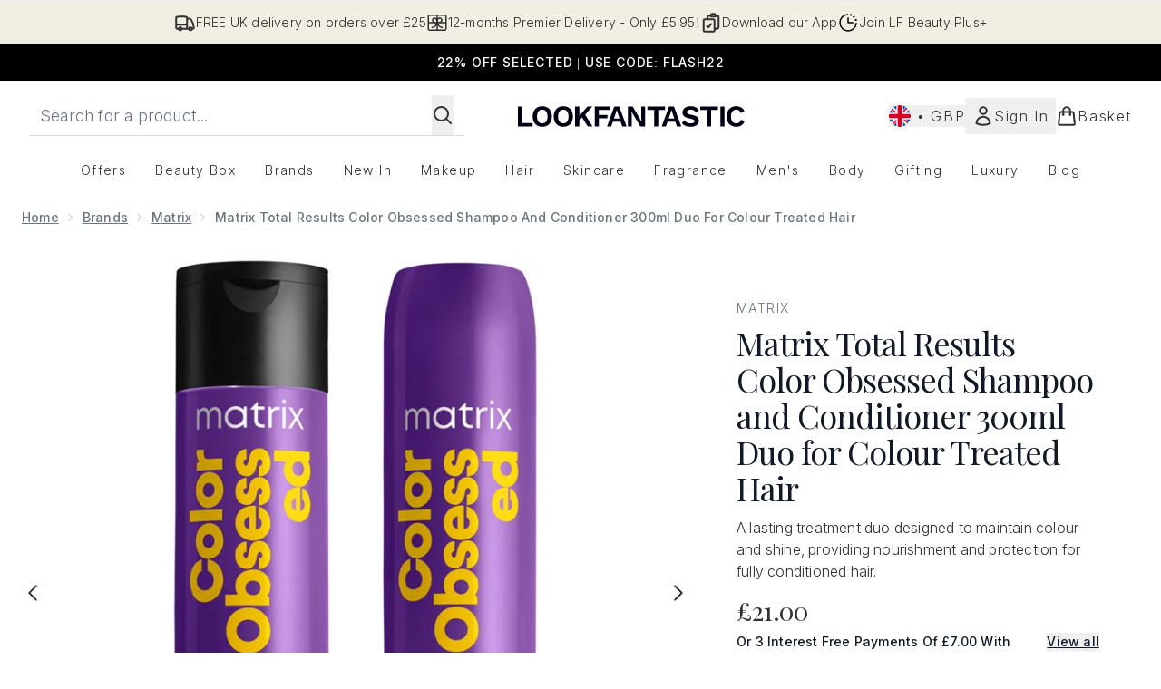

--- FILE ---
content_type: text/html
request_url: https://www.lookfantastic.com/p/matrix-total-results-color-obsessed-shampoo-and-conditioner-300ml-duo-for-colour-treated-hair/11190067/?out-of-stock-alternative
body_size: 162276
content:
<!DOCTYPE html><html lang="en" data-theme="lookfantastic" data-subsite="en_GB"> <head><link rel="preconnect" href="https://cdn.cookielaw.org"><link rel="preload" as="script" href="https://cdn.cookielaw.org/scripttemplates/otSDKStub.js"><link rel="preconnect" href="https://fonts.googleapis.com"><link rel="preconnect" href="https://fonts.gstatic.com"><!-- TODO: deprecate customFont (singular) --><link href="https://fonts.googleapis.com/css2?family=Playfair+Display:ital,wght@0,400..900;1,400..900&family=Inter:ital,opsz,wght@0,14..32,100..900;1,14..32,100..900&display=swap&text=ABCDEFGHIJKLMNOPQRSTUVWXYZabcdefghijklmnopqrstuvwxyz0123456789.,-%C2%A3%24%E2%82%AC%22%25%26%27%2FĀāáÁàÀâÂäÄãÃåÅæÆçÇéÉèÈêÊëËíÍìÌîÎïÏñÑóÓòÒôÔöÖõÕœŒßúÚùÙûÛüÜ" rel="preload" as="style"><link href="https://fonts.googleapis.com/css2?family=Playfair+Display:ital,wght@0,400..900;1,400..900&family=Inter:ital,opsz,wght@0,14..32,100..900;1,14..32,100..900&display=swap&text=ABCDEFGHIJKLMNOPQRSTUVWXYZabcdefghijklmnopqrstuvwxyz0123456789.,-%C2%A3%24%E2%82%AC%22%25%26%27%2FĀāáÁàÀâÂäÄãÃåÅæÆçÇéÉèÈêÊëËíÍìÌîÎïÏñÑóÓòÒôÔöÖõÕœŒßúÚùÙûÛüÜ" rel="stylesheet"><!-- TODO: This is a temporary fix, we will need to come back for this.   --><link rel="stylesheet" href="/ssr-assets/lookfantastic/tenant-v80.css"><link href="https://www.googletagmanager.com/gtm.js?id=GTM-NHWTTFSL" rel="preload" as="script"><script>(function(){const id = "GTM-NHWTTFSL";
const endpoint = "https://www.googletagmanager.com/";
const disabled = false;
const deferStart = false;
const defer = "preload";
const dev = false;
const initDatalayer = [{"pageAttributes":[{"site":"lfint","subsite":"en","locale":"en_GB","currency":"GBP","currencySymbol":"£"}],"visitorLoginState":"unknown","visitorId":"unknown","visitorEmailAddress":"unknown"}];

      console.debug(
        `[GTM] - Starting GTM as ${defer ? 'non-blocking' : 'blocking'} with GTM start ${deferStart ? `delayed` : `not delayed`}.`
      )
      if (!disabled) {
        window.dataLayer = window.dataLayer || initDatalayer
        if (!dev) {
          window.gtmID = id
          window.gtmEndpoint = endpoint

          function pushStart() {
            console.debug('[GTM] - Pushed gtm.start Event.')
            window['dataLayer'].push({
              'gtm.start': new Date().getTime(),
              event: 'gtm.js'
            })
          }

          function loadGoogleTagManager() {
            console.debug('[GTM] - Installed Script.')
            if (deferStart && !defer) {
              window.addEventListener('load', () => pushStart())
            } else {
              pushStart()
            }
            var f = document.getElementsByTagName('script')[0],
              j = document.createElement('script'),
              dl = 'dataLayer' != 'dataLayer' ? '&l=' + 'dataLayer' : ''
            j.async = true
            j.src = window.gtmEndpoint + 'gtm.js?id=' + window.gtmID + dl
            f.parentNode.insertBefore(j, f)
          }

          if (defer) {
            window.addEventListener('load', () => loadGoogleTagManager())
          } else {
            loadGoogleTagManager()
          }
        }
      }
    })();</script><script src="/ssr-assets/trackerv77.js" async></script><meta charset="UTF-8"><meta name="viewport" content="width=device-width"><meta name="google-site-verification" id="GoogleWebmasterVerificationCode" content="4XQRWlH3JMfRTVIpxcKLp6yg0RqA7U9JoECzNGg7rho"><meta name="msvalidate.01" id="msvalidate-01" content="0C7E3980985554F9FE9BF55B73262EF0"><meta name="facebook-domain-verification" content="72pw50ot6fsrqo54dphf8nievqodcj"><meta name="baidu-site-verification" content="eVtURGemPT"><link rel="icon" type="image/png" href="/ssr-assets/lookfantastic/updated-favicon.png"><meta name="generator" content="Astro v4.8.3"><title>Matrix Total Results Color Obsessed Shampoo and Conditioner 300ml Duo for Colour Treated Hair | LOOKFANTASTIC</title> <meta name="description" content="Buy Matrix Total Results Color Obsessed Shampoo and Conditioner 300ml Duo for Colour Treated Hair - Join Beauty+ Rewards &#38; earn points today! Free delivery over £25."> <link rel="canonical" href="https://www.lookfantastic.com/p/matrix-total-results-color-obsessed-shampoo-and-conditioner-300ml-duo-for-colour-treated-hair/11190067/"> <link rel="alternate" hreflang="de-at" href="https://www.lookfantastic.at/p/matrix-total-results-color-obsessed-shampoo-and-conditioner-300ml-duo-for-colour-treated-hair/11190067/"><link rel="alternate" hreflang="it-it" href="https://www.lookfantastic.it/p/matrix-total-results-color-obsessed-shampoo-and-conditioner-300ml-duo-for-colour-treated-hair/11190067/"><link rel="alternate" hreflang="da-dk" href="https://www.lookfantastic.dk/matrix-total-results-color-obsessed-shampoo-and-conditioner-300ml-duo-for-colour-treated-hair/11190067.html"><link rel="alternate" hreflang="en-ie" href="https://www.lookfantastic.ie/p/matrix-total-results-color-obsessed-shampoo-and-conditioner-300ml-duo-for-colour-treated-hair/11190067/"><link rel="alternate" hreflang="es-es" href="https://www.lookfantastic.es/p/matrix-total-results-color-obsessed-shampoo-and-conditioner-300ml-duo-for-colour-treated-hair/11190067/"><link rel="alternate" hreflang="fi-fi" href="https://www.lookfantastic.fi/matrix-total-results-color-obsessed-shampoo-and-conditioner-300ml-duo-for-colour-treated-hair/11190067.html"><link rel="alternate" hreflang="nl-nl" href="https://www.lookfantastic.nl/p/matrix-total-results-color-obsessed-shampoo-and-conditioner-300ml-duo-for-colour-treated-hair/11190067/"><link rel="alternate" hreflang="de-de" href="https://www.lookfantastic.de/p/matrix-total-results-color-obsessed-shampoo-and-conditioner-300ml-duo-for-colour-treated-hair/11190067/"><link rel="alternate" hreflang="ro-ro" href="https://www.lookfantastic.ro/matrix-total-results-color-obsessed-shampoo-and-conditioner-300ml-duo-for-colour-treated-hair/11190067.html"><link rel="alternate" hreflang="en-gb" href="https://www.lookfantastic.com/p/matrix-total-results-color-obsessed-shampoo-and-conditioner-300ml-duo-for-colour-treated-hair/11190067/"><link rel="alternate" hreflang="x-default" href="https://www.lookfantastic.com/p/matrix-total-results-color-obsessed-shampoo-and-conditioner-300ml-duo-for-colour-treated-hair/11190067/"><link rel="alternate" hreflang="el-gr" href="https://www.lookfantastic.gr/matrix-total-results-color-obsessed-shampoo-and-conditioner-300ml-duo-for-colour-treated-hair/11190067.html"><link rel="alternate" hreflang="cs-cz" href="https://www.lookfantastic.cz/matrix-total-results-color-obsessed-shampoo-and-conditioner-300ml-duo-for-colour-treated-hair/11190067.html"><link rel="alternate" hreflang="pl-pl" href="https://www.lookfantastic.pl/p/matrix-total-results-color-obsessed-shampoo-and-conditioner-300ml-duo-for-colour-treated-hair/11190067/"><link rel="alternate" hreflang="fr-fr" href="https://www.lookfantastic.fr/p/matrix-total-results-color-obsessed-shampoo-and-conditioner-300ml-duo-for-colour-treated-hair/11190067/"><link rel="alternate" hreflang="pt-pt" href="https://www.lookfantastic.pt/matrix-total-results-color-obsessed-shampoo-and-conditioner-300ml-duo-for-colour-treated-hair/11190067.html"><link rel="alternate" hreflang="sv-se" href="https://www.lookfantastic.se/matrix-total-results-color-obsessed-shampoo-and-conditioner-300ml-duo-for-colour-treated-hair/11190067.html"><meta property="og:title" content="Matrix Total Results Color Obsessed Shampoo and Conditioner 300ml Duo for Colour Treated Hair | LOOKFANTASTIC"> <meta property="og:site_name" content="LOOKFANTASTIC"> <meta property="og:url" content="https://www.lookfantastic.com/p/matrix-total-results-color-obsessed-shampoo-and-conditioner-300ml-duo-for-colour-treated-hair/11190067/">  <script type="application/ld+json">{"@type":"Product","@context":"https://schema.org","@id":"11190067","sku":"11190067","name":"Matrix Total Results Color Obsessed Shampoo and Conditioner 300ml Duo for Colour Treated Hair","description":" Maintain colour and shine with the Matrix Biolage Total Results Color Obsessed duo, designed to provide a lasting treatment to locks. Infused with delicate additives for strengthening and firming, the extra nourishment provided will be naturally absorbed, allowing hair to feel fully conditioned and protected.  C.R  \n  The Set Contains:  \n  Matrix Biolage Total Results Color Obsessed Shampoo (300ml)  \n  Protect coloured hair from fading and corroding with the Matrix Biolage Total Results Color Obsessed Shampoo. Innately rich with shielding additives, the concise ingredients work efficiently to enhance vibrancy and prolong appearance, providing an overall finish of sheen, polish and body. Containing enriching Vitamin E and body-lifting Sunflower Oil, the concentrated blend helps dull residue and renew moisture, strengthening porous hair. Use on wet hair, applying a small amount onto the hand first. Use the palms to work into a lather, then rinse. \n  Matrix Biolage Total Results Color Obsessed Conditioner (300ml)  \n  To gain maximum colour visibility with easy management, try the Matrix Biolage Total Results Color Obsessed Conditioner. Set in a dense, textured blend with vigilant Fade Guard technology, the informed, emulous formula acts as an aid to natural colour stability, providing hair with surplus stay-in support. Containing enriching Vitamin E and body-lifting Sunflower Oil, the concentrated mix helps dull residue and renew moisture, strengthening porous hair. Pour onto the palm and massage well into the head. Allow to absorb before rinsing. Use on every wash for best results. ","image":"https://main.thgimages.com/?url=https://static.thcdn.com/productimg/original/11190067-9565141861326770.jpg&format=webp&width=1500&height=1500&fit=cover","brand":{"@type":"Brand","name":null},"aggregateRating":{"@type":"AggregateRating","ratingValue":4.4146,"reviewCount":82,"bestRating":5,"worstRating":1},"review":[{"@type":"Review","itemReviewed":{"@id":"11190067","name":"Matrix Total Results Color Obsessed Shampoo and Conditioner 300ml Duo for Colour Treated Hair"},"reviewRating":{"@type":"Rating","ratingValue":5,"bestRating":"5"},"author":{"@type":"Person","name":"Amy B"},"datePublished":"2025-05-03","reviewBody":"Love this combo - helps colour last and protects hair from damage. This is a brilliant deal for both the shampoo and conditioner, I will be purchasing again once I run low."},{"@type":"Review","itemReviewed":{"@id":"11190067","name":"Matrix Total Results Color Obsessed Shampoo and Conditioner 300ml Duo for Colour Treated Hair"},"reviewRating":{"@type":"Rating","ratingValue":4,"bestRating":"5"},"author":{"@type":"Person","name":"Mill"},"datePublished":"2025-02-15","reviewBody":"Great value for money shampoo and conditioner. Leaves your hair soft"},{"@type":"Review","itemReviewed":{"@id":"11190067","name":"Matrix Total Results Color Obsessed Shampoo and Conditioner 300ml Duo for Colour Treated Hair"},"reviewRating":{"@type":"Rating","ratingValue":4,"bestRating":"5"},"author":{"@type":"Person","name":"Naomi"},"datePublished":"2025-01-26","reviewBody":"I’ll definitely be using these again. Smells nice and hair feels lovely."},{"@type":"Review","itemReviewed":{"@id":"11190067","name":"Matrix Total Results Color Obsessed Shampoo and Conditioner 300ml Duo for Colour Treated Hair"},"reviewRating":{"@type":"Rating","ratingValue":3,"bestRating":"5"},"author":{"@type":"Person","name":"Zee"},"datePublished":"2024-12-26","reviewBody":"First time purchasing, it does seem to have prevented my colour from fading but the conditioner does seem to leave a residue on your hair and doesn’t feel super conditioning"},{"@type":"Review","itemReviewed":{"@id":"11190067","name":"Matrix Total Results Color Obsessed Shampoo and Conditioner 300ml Duo for Colour Treated Hair"},"reviewRating":{"@type":"Rating","ratingValue":4,"bestRating":"5"},"author":{"@type":"Person","name":"Jade"},"datePublished":"2024-10-01","reviewBody":"So far so good trying for the first time.  Not too heavy when using on fine hair."},{"@type":"Review","itemReviewed":{"@id":"11190067","name":"Matrix Total Results Color Obsessed Shampoo and Conditioner 300ml Duo for Colour Treated Hair"},"reviewRating":{"@type":"Rating","ratingValue":3,"bestRating":"5"},"author":{"@type":"Person","name":"Leila"},"datePublished":"2024-09-13","reviewBody":"It wasn’t amazing, it’s just okay. it didn’t stop my colour from fading as good as I hoped for the price, but it is definitely better than cheap shop shampoos which make your hair fade faster. Wasn’t very moisturising though my hair wasn’t as smooth as it is with my usual shampoo (redken), but this will do for now.\nMy hair is dyed brunette with warm undertones and the warm red undertones still came through using this shampoo after a few washes, I hoped for better."},{"@type":"Review","itemReviewed":{"@id":"11190067","name":"Matrix Total Results Color Obsessed Shampoo and Conditioner 300ml Duo for Colour Treated Hair"},"reviewRating":{"@type":"Rating","ratingValue":5,"bestRating":"5"},"author":{"@type":"Person","name":"Annette"},"datePublished":"2024-09-08","reviewBody":"A must for coloured hair. Leaves it feeling fabulous and smells great too!"},{"@type":"Review","itemReviewed":{"@id":"11190067","name":"Matrix Total Results Color Obsessed Shampoo and Conditioner 300ml Duo for Colour Treated Hair"},"reviewRating":{"@type":"Rating","ratingValue":5,"bestRating":"5"},"author":{"@type":"Person","name":"Jo"},"datePublished":"2024-08-30","reviewBody":"Lovely scent and really creamy, hair felt great afterwards :)"},{"@type":"Review","itemReviewed":{"@id":"11190067","name":"Matrix Total Results Color Obsessed Shampoo and Conditioner 300ml Duo for Colour Treated Hair"},"reviewRating":{"@type":"Rating","ratingValue":5,"bestRating":"5"},"author":{"@type":"Person","name":"Sophie"},"datePublished":"2024-08-09","reviewBody":"Couldn’t wait to try this duo after reading reviews, I ran straight to the shower as soon as the parcel arrived!\nI can say I love how it’s made my hair feel, silky smooth and shiny and smells beautiful."},{"@type":"Review","itemReviewed":{"@id":"11190067","name":"Matrix Total Results Color Obsessed Shampoo and Conditioner 300ml Duo for Colour Treated Hair"},"reviewRating":{"@type":"Rating","ratingValue":5,"bestRating":"5"},"author":{"@type":"Person","name":"Laura"},"datePublished":"2024-07-22","reviewBody":"Lovely scent, nice and rich formulas. Shampoo lathers nice & the conditioner is lovely an thick"}],"offers":[{"@type":"Offer","sku":"11190067","url":"https://www.lookfantastic.com/p/matrix-total-results-color-obsessed-shampoo-and-conditioner-300ml-duo-for-colour-treated-hair/11190067/","price":"21.0","priceCurrency":"GBP","itemCondition":"http://schema.org/NewCondition","availability":"https://schema.org/OutOfStock"}]}</script> <script type="application/ld+json">{"@context":"https://schema.org","@type":"BreadcrumbList","itemListElement":[{"@type":"ListItem","position":1,"name":"Home","item":{"@type":"Thing","@id":"https://www.lookfantastic.com/"}},{"@type":"ListItem","position":2,"name":"Brands","item":{"@type":"Thing","@id":"https://www.lookfantastic.com/c/brands/"}},{"@type":"ListItem","position":3,"name":"Matrix","item":{"@type":"Thing","@id":"https://www.lookfantastic.com/c/brands/matrix/"}},{"@type":"ListItem","position":4,"name":"Matrix Total Results Color Obsessed Shampoo and Conditioner 300ml Duo for Colour Treated Hair","item":{"@type":"Thing","@id":"https://www.lookfantastic.com/p/matrix-total-results-color-obsessed-shampoo-and-conditioner-300ml-duo-for-colour-treated-hair/11190067/"}}]}</script>  <meta property="og:type" content="product"> <meta property="og:image" content="https://static.thcdn.com/productimg/original/11190067-9565141861326770.jpg"> <script>(function(){const tenantConfig = {"application":{"verification":{"google":"4XQRWlH3JMfRTVIpxcKLp6yg0RqA7U9JoECzNGg7rho","facebook":"72pw50ot6fsrqo54dphf8nievqodcj","bing":"0C7E3980985554F9FE9BF55B73262EF0","pintrest":null,"baidu":"eVtURGemPT","yandex":null},"basketCookieName":"lfint","siteTitle":"LOOKFANTASTIC","siteName":"LOOKFANTASTIC","logoName":"lookfantastic","siteKey":"lfint","channel":"lfint","siteId":95,"opaqueTokenLocale":"en","livedomain":"https://www.lookfantastic.com/","horizonEndpoint":"https://horizon-api.www.lookfantastic.com","assets":{"logo":"[data-uri]","favicon":"/ssr-assets/lookfantastic/updated-favicon.png","favicons":{"png":"/ssr-assets/lookfantastic/updated-favicon.png"},"tenantStylesheet":"/ssr-assets/lookfantastic/tenant.css"},"siteAttributes":{"site":"lfint","locale":"en_GB","subsite":"en"},"imageHost":"https://4e5bdc.thgimages.com?url=","live":true,"theme":"lookfantastic","features":{"premierDelivery":{"enabled":true,"sku":"17133633","termsAndConditionsUrl":"https://www.lookfantastic.com/c/info/terms-conditions/premier-delivery/","subscribedStates":["SUBSCRIBED"]},"noSearchResults":{"enableRedirect":true,"redirectPath":"/c/no-search-results"},"giftCards":true,"faro":{"enabled":true},"androidAppIdentifier":"com.thehutgroup.ecommerce.lookfantastic","androidAppCertFingerprint":"34:7C:62:46:F7:71:F8:F4:94:D6:09:B1:7F:45:80:A3:1A:AE:D3:91:C3:E5:38:EA:77:FC:5D:84:8B:A0:DC:8A","iosAppIdentifier":"PFT5YP7PWV.com.thehutgroup.ecommerce.lookfantastic","prorderEnabled":true,"enableHoveronAccount":true,"enableCarouselAutoScroll":true,"showStatusPoints":true,"showReferralsLink":true,"blogSearchEnabled":true,"noOfProductsInLists":"32","blog":{"textOnlyArticleHeader":true,"usePostCategory":true},"hideDiscountText":"true","enablePersonalisation":"true","chatbotConfig":{"enabled":true,"api_url":"https://ml-services-grpc-gateway-bf135le.nw.gateway.dev/chatbot.v1.api.Main/invoke_chatbot","service_aud":"ml-services-1byxzup4ab6ye.apigateway.thg-ml-live.cloud.goog","timeoutMillis":60000,"excludedPaths":[],"allowedPathPrefixes":["/","/c/","/p/"]},"plp":{"hideColourSwatches":true},"productPage":{"enableFoundationFinder":true,"enableConcealerFinder":true,"enableZoomOnPDP":true,"hasGalleryVideoEnabled":true,"showProvenance":true,"enableFallbackToDefaultVariantVideo":true,"bottomPAP":true,"altLoyaltyLayout":true,"enableSubscribeAndGain":true,"subscriptionsEnabled":true,"displayOptionDropdown":true,"enablePdpNextDayDeliveryCountDown":true,"pdpNextDayDeliveryCountDownTo":"01:00","hideOOSAvailabilityMessage":true,"hasStickyAtb":true,"hasRecentlyViewed":true,"useHighResImages":true},"header":{"useCustomHeader":"true","useStickyHeader":"true","showAllBrandsInTopNav":"true"},"livePerson":{"enabled":false,"domainAgent":"server.lon.liveperson.net","accountId":64479670,"skillQuery":"Lookfantastic%20UK%20CS%20Web%20Messaging","appKey":"721c180b09eb463d9f3191c41762bb68"},"sponsoredAds":{"enableBannerAds":true,"enablePLPAds":true,"enablePDPAds":true,"enableSearchPageAds":true,"millisecondAdTimeout":3000},"customer":{"shouldGetId":true},"customFonts":["https://fonts.googleapis.com/css2?family=Playfair+Display:ital,wght@0,400..900;1,400..900&family=Inter:ital,opsz,wght@0,14..32,100..900;1,14..32,100..900&display=swap&text=ABCDEFGHIJKLMNOPQRSTUVWXYZabcdefghijklmnopqrstuvwxyz0123456789.,-%C2%A3%24%E2%82%AC%22%25%26%27%2FĀāáÁàÀâÂäÄãÃåÅæÆçÇéÉèÈêÊëËíÍìÌîÎïÏñÑóÓòÒôÔöÖõÕœŒßúÚùÙûÛüÜ"],"notifyWhenInStock":{"enabled":false,"privacyPolicyHref":"/c/info/privacy-policy"},"reviews":{"enabled":true,"showReviewsOnPLP":true,"loadReviewsFromGTM":true},"masonaryProductGallery":false,"buyNowPayLater":true,"vipPricingEnabled":true,"basketRecs":true,"hasQuickBuy":true,"leadingHeaderWidgets":true,"leadingHeaderStripBanner":true,"displayFrequentlyBoughtRecommendations":true,"cookieConsent":{"type":"oneTrust"},"showBrandsInPdp":true,"showBrandsProvenance":true,"quickBuy":true,"overrideSecondaryBtnStyles":true,"overrideCategoriesAnchorStyles":true,"overrideTrackFormStyle":true,"showOosSwatch":true,"basket":{"displayProductBrand":false,"displayAddToWishlist":true},"footer":{"showIngenuityCopyright":false,"paymentOptions":["visa","mastercard","amex","paypal","applepay","googlepay","klarna","clearpay","frasers_plus","amazonpay","wechatpay","alipay_plus","splitit"]},"enableSubscribeAndGain":true,"subscriptionsEnabled":true,"enableQuickAddToBasket":true,"tesseract":{"endpoint":"https://api.thgingenuity.com/api/blog/lookfantastic-com/graphql","clientId":"altitude","pathPrefix":"/blog"},"recaptcha":{"enabled":true,"type":"invisible","key":"6LchvyIUAAAAAK0Z_06aXXJCRRrJ5blYKwpKfgRb"},"recaptchaDev":{"type":"invisible","key":"6LchvyIUAAAAAK0Z_06aXXJCRRrJ5blYKwpKfgRb"},"enableHreflangDefault":true,"ringCentral":{"enabled":true}},"experiments":{"searchPage":[{"name":"search_google_vertex_ai_wave_02","variants":[{"value":"v1|google_vertex_ai","bypassCache":true}]},{"name":"search_google_vertex_ai_wave_03","variants":[{"value":"v1|google_vertex_ai","bypassCache":true},{"value":"c|default","bypassCache":true}]},{"name":"search_google_vertex_ai_wave_04","variants":[{"value":"v1|google_vertex_ai","bypassCache":true},{"value":"c|default","bypassCache":true}]}]},"proxy":{"blog":"https://blogs.thg.com/www.lookfantastic.com/copy/blog","legacy":{"target":"www.lookfantastic.com","dnsHackForTarget":"lookfantastic.thg.com"}},"settings":{"defaultCurrency":"GBP","defaultCountry":"GB"},"content":{"termsPath":"/tandc","privacyPolicyPath":"/privacypolicy","helpCentrePath":"/help-centre","socialLinks":{"facebook":"https://www.facebook.com/lookfantastic","twitter":"https://www.twitter.com/lookfantastic","instagram":"https://instagram.com/lookfantastic","youtube":"https://www.youtube.com/user/lookfantastic","pinterest":"https://www.pinterest.com/lookfantastic/_created/","tiktok":"https://www.tiktok.com/@lookfantastic"},"pdpPage":{"prefix":"/p/","pathFormat":"$sku","uses":"DEFAULT"}},"tracking":{"googleTagManager":{"enabled":true,"gtmID":"GTM-NHWTTFSL"}},"security":"child-src 'self' https://insight.adsrvr.org https://match.adsrvr.org https://*.js.stripe.com https://js.stripe.com https://hooks.stripe.com https://app-dev.pogodonate.com https://app.pogodonate.com https://apps.rokt.com https://sgtm.lookfantastic.com https://*.ringcentral.com https://www.googletagmanager.com https://*.liveperson.net https://cdn.appdynamics.com https://*.lpsnmedia.net https://www.facebook.com https://connect.facebook.net https://*.google.com https://widget.trustpilot.com https://*.doubleclick.net https://www.youtube.com https://static.criteo.net https://*.criteo.com https://wb.messengerpeople.com https://www.zenaps.com https://player.vimeo.com https://isitetv.com https://ln-rules.rewardstyle.com https://e.issuu.com https://*.recaptcha.net https://*.snapchat.com https://*.translate.naver.net https://*.hotjar.com https://*.akamaihd.net https://*.attn.tv https://www.shoplooks.com https://s1.thcdn.com https://d2d7do8qaecbru.cloudfront.net https://tpc.googlesyndication.com https://api.bam-x.com https://www.awin1.com blob: https://gum.criteo.com https://www.pinterest.com https://www.pinterest.co.uk https://app.qubit.com https://dekopay.preprod.k8s.dekopay.org https://pay.deko.finance https://maybelline-uk.beauty-campaigns.com https://qlic.it https://*.abtasty.com https://ct.pinterest.com https://ams.creativecdn.com https://tr.snapchat.com https://smct.co https://*.smct.co https://smct.io https://*.smct.io https://www.provenance.org https://*.bazaarvoice.com https://www.youtube.com/ https://uk.cdn-net.com/; connect-src 'self' https://insight.adsrvr.org https://t.lt02.net https://*.dynamicyield.eu https://api.stripe.com https://api-dev.pogodonate.com https://api.pogodonate.com https://app-dev.pogodonate.com https://app.pogodonate.com https://*.listrakbi.com https://*.listrak.com https://www.googleadservices.com https://pagead2.googlesyndication.com https://obseu.seroundprince.com wss://*.ringcentral.com https://*.dynamicyield.com/ https://*.thcdn.com https://*.ingest.sentry.io https://*.pingdom.net https://*.doubleclick.net https://*.google-analytics.com https://capture.trackjs.com https://fp.zenaps.com https://www.facebook.com https://*.google.com https://*.thehut.net https://privacyportal-eu.onetrust.com https://geolocation.onetrust.com https://cdn.cookielaw.org wss://*.liveperson.net https://*.liveperson.net https://*.lpsnmedia.net https://services.postcodeanywhere.co.uk https://*.akamaihd.net https://*.baidu.com https://*.sciencebehindecommerce.com https://*.googleapis.com https://translate.yandex.net https://mc.yandex.ru https://*.hotjar.com wss://*.hotjar.com https://*.trustpilot.com https://ct.pinterest.com https://*.bing.com https://*.doubleclick.net https://connect.facebook.net https://*.parcellab.com https://www.google.co.uk https://analytics.tiktok.com https://smct.co https://*.smct.co https://api.bam-x.com https://*.contentsquare.net https://tr.snapchat.com https://ampcid.google.com.tw https://ampcid.google.com.hk https://ampcid.google.cn https://*.qubit.com https://*.qubitproducts.com https://horizon-api.www.lookfantastic.com https://d3g5d7323c2i6m.cloudfront.net https://d29qb9vav0xwuc.cloudfront.net https://d7c4jjeuqag9w.cloudfront.net https://*.criteo.com https://*.pndsn.com https://23q3fg4xjd.execute-api.eu-west-1.amazonaws.com https://*.criteo.net https://*.obsess-vr.com https://di.rlcdn.com https://api.rlcdn.com https://t.rlcdn.com https://*.prod.mplat-ppcprotect.com https://*.lunio.ai data: https://*.abtasty.com https://*.modiface.com https://us-east4-modiface-production.cloudfunctions.net https://sgtm.lookfantastic.com https://ml-services-grpc-gateway-4mhosmzo.nw.gateway.dev https://ams.creativecdn.com https://tr6.snapchat.com https://smct.io https://*.smct.io https://cognito-identity.eu-west-1.amazonaws.com https://firehose.eu-west-1.amazonaws.com https://www.googletagmanager.com https://unpkg.com/@provenance/ https://api.provenance.org https://www.provenance.org https://api.segment.io https://appsignal-endpoint.net https://*.ringcentral.com https://*.bazaarvoice.com https://mpsnare.iesnare.com; default-src 'self' https://*.lpsnmedia.net https://*.bazaarvoice.com; font-src 'self' https://app-dev.pogodonate.com https://app.pogodonate.com data: https://cdn.listrakbi.com https://*.dynamicyield.com/ https://*.thcdn.com https://fonts.gstatic.com https://fp.zenaps.com https://cdnjs.cloudflare.com https://static.thgcdn.cn data: https://fonts.googleapis.com https://maxcdn.bootstrapcdn.com https://d7c4jjeuqag9w.cloudfront.net https://cdn.obsess-vr.com https://*.bazaarvoice.com blob: data: https://*.abtasty.com https://*.gstatic.com https://*.googleapis.com https://shadematching.modiface.com https://fonts.smct.co https://fonts.smct.io https://*.ringcentral.com; form-action 'self' https://www.facebook.com https://*.lookfantastic.com https://www.glossybox.co.uk https://www.glossybox.se https://www.glossybox.com https://connect.facebook.net https://*.snapchat.com https://www.lookfantastic.com.sg https://www.glossybox.at https://www.glossybox.ch https://www.glossybox.de https://www.glossybox.fi https://www.glossybox.fr https://www.glossybox.ie https://www.glossybox.no https://www.glossybox.dk https://www.lookfantastic.cn https://tr.snapchat.com; frame-ancestors 'self'; img-src 'self' data: https://*.dynamicyield.eu https://pogodonate.s3.eu-west-2.amazonaws.com https://app-dev.pogodonate.com https://app.pogodonate.com https://*.dynamicyield.com/ https://*.thcdn.com https://col.eum-appdynamics.com https://usage.trackjs.com https://*.lpsnmedia.net https://*.doubleclick.net https://www.google-analytics.com https://*.google.com https://cx.atdmt.com https://www.zenaps.com https://www.googletagmanager.com https://unpkg.com/@provenance/ https://res.cloudinary.com https://www.provenance.org https://*.ringcentral.com https://*.bazaarvoice.com https: blob:; media-src 'self' https://*.thcdn.com https://*.lpsnmedia.net blob: https://static.thgcdn.cn https://player.vimeo.com https://vod-progressive.akamaized.net https://download-media.akamaized.net https://download-video.akamaized.net https://cdn.obsess-vr.com https://d7c4jjeuqag9w.cloudfront.net https://media.storystream.ai https://*.lookfantastic.com https://*.bazaarvoice.com https://mpsnare.iesnare.com; object-src 'self' https://*.thcdn.com https://www.youtube.com https://*.bazaarvoice.com; report-uri https://csp.thehut.net/cspReport.txt; script-src 'self' 'unsafe-eval' 'unsafe-inline' https://js.adsrvr.org https://*.dynamicyield.eu https://*.js.stripe.com https://js.stripe.com data: https://*.listrakbi.com https://*.listrak.com https://apps.rokt.com https://euob.seroundprince.com https://obseu.seroundprince.com https://*.dynamicyield.com/ https://*.thcdn.com https://*.thehut.net https://rum-static.pingdom.net https://*.liveperson.net https://*.lpsnmedia.net https://*.doubleclick.net https://static.cdn-apple.com https://*.liveperson.com https://geolocation.onetrust.com https://cdn.cookielaw.org https://cdn.parcellab.com https://www.googletagmanager.com https://cdnjs.cloudflare.com https://fp.zenaps.com https://www.youtube.com https://*.google-analytics.com https://*.google.com https://google.com https://connect.facebook.net https://bat.bing.com https://widget.trustpilot.com https://s.ytimg.com https://www.googletagservices.com https://*.googleapis.com https://www.facebook.com https://www.googleadservices.com https://*.gstatic.com https://*.gstatic.cn https://www.dwin1.com https://seal.digicert.com https://static.criteo.net https://*.criteo.com https://remote.captcha.com https://*.akamaihd.net https://ln-rules.rewardstyle.com https://*.baidu.com https://*.recaptcha.net https://*.sciencebehindecommerce.com https://sc-static.net https://*.shoplooks.com https://slooks.top https://slooks.me https://*.translate.naver.net https://*.microsofttranslator.com https://*.hotjar.com https://*.attn.tv https://*.trustpilot.com https://*.bing.com https://*.doubleclick.net https://s.pinimg.com https://static.ads-twitter.com https://*.google.co.uk https://google.co.uk https://lantern.roeyecdn.com https://lantern.roeye.com https://analytics.tiktok.com https://*.ibytedtos.com https://static.thgcdn.cn https://*.liveperson.com https://tpc.googlesyndication.com https://static.narrativ.com https://*.obsess-vr.com https://static.goqubit.com https://*.qubit.com https://*.contentsquare.net https://apps.storystream.ai https://platform.twitter.com https://connect.facebook.net https://app.contentsquare.com https://cdn.pubnub.com https://assets.dekopay.com https://*.modiface.com blob: https://app-dev.pogodonate.com https://app.pogodonate.com https://*.abtasty.com https://tr.snapchat.com https://sgtm.lookfantastic.com https://tags.creativecdn.com https://smct.co https://*.smct.co https://smct.io https://*.smct.io https://unpkg.com/@provenance/ https://consent.cookiebot.com https://www.provenance.org https://*.ringcentral.com https://*.bazaarvoice.com; style-src 'self' 'unsafe-inline' https://*.dynamicyield.eu https://*.js.stripe.com https://app-dev.pogodonate.com https://app.pogodonate.com https://cdn.listrakbi.com https://*.thcdn.com https://*.google.com https://*.googleapis.com https://fp.zenaps.com https://cdnjs.cloudflare.com https://www.googletagmanager.com https://*.lpsnmedia.net https://*.liveperson.net https://*.shoplooks.com https://*.translate.naver.net https://*.googleapis.com https://*.microsofttranslator.com https://cdn.parcellab.com https://static.thgcdn.cn https://fonts.smct.co https://maxcdn.bootstrapcdn.com https://d7c4jjeuqag9w.cloudfront.net https://cdn.obsess-vr.com https://modules.obsess-vr.com https://*.abtasty.com https://*.gstatic.com https://cms-cdn.modiface.com https://fonts.googleapis.com https://fonts.smct.io https://*.ringcentral.com https://*.bazaarvoice.com; upgrade-insecure-requests; report-to csp-endpoint","reportTo":{"group":"report-endpoint","max_age":86400,"endpoints":[{"url":"https://csp.thehut.net/cspReport.txt","priority":1,"weight":1}],"include_subdomains":true}},"services":{"account":{"pathPrefix":"/account","languages":{"supported":["en-GB","zh-CN"],"default":"en-GB"},"scripts":"text","features":{"referrals":{"enabled":false,"offer":"Get £5 credit when you refer a friend"},"profileService":{"enabled":false},"guestCheckout":{"enabled":false},"tracking":{"googleTagManager":{"enabled":false,"gtmID":""}},"livePerson":{"enabled":false,"domainAgent":"server.lon.liveperson.net","accountId":64479670,"skillQuery":"Lookfantastic%20UK%20CS%20Web%20Messaging","appKey":"721c180b09eb463d9f3191c41762bb68"},"nativeMessageApp":{"enabled":true,"ios":"https://bcrw.apple.com/urn:biz:ef4c2179-ffba-47a1-82b1-7d31abac7990"},"loyalty":{"icon":"loyalty","enabled":true,"autoOptIn":false,"pendingPeriod":"7 days","loyaltyLandingPage":"/c/loyalty-program/"},"credit":{"enabled":true,"expireTime":"30 days"}}},"catalogue":{"seo":{"descriptions":{"productTemplate":"Buy {product} - Join Beauty+ Rewards & earn points today! Free delivery over £25."}},"product":{"contentKeys":["diggecardCurrency","cdnVideoLink","ageMessage","synopsis","directions","strengthDetail","aboutTheGame","atAGlance","nutritionalInfo","ingredients","additionalProductInfo","faq","ws_standardMeasurementsDi","keyBenefits","whyChoose","suggestedUse","nddAvailable","visibleResults","recyclability","CareInstructions","sustainableInfo","isProvenanceEnabled","provTransparencyText","provenanceSchema","productMessage","subtitle","metaDataDesc"],"contentKeysExclusions":["metaDataDesc"]},"blogSearch":{"placeholder":"Search for a blog post..."}}},"widgets":{"globalBrandLogos":{"imageWidth":"350"},"globalTwoItemImageTextBlock":{"isCtaSecondary":true},"globalPrimaryBanner":{"mobileImageWidth":"860"},"globalTwoItemEditorial":{"mobileImageWidth":"764"},"globalTabbedWidgetSet":{"isCtaSecondary":true,"isCtaFullWidth":false,"isItemTitleBold":true},"addToBasketModal":{"useCustomModal":true},"quickBuyModal":{"useCustomModal":true}}};
const tenantInstance = "lookfantastic";
const experiments = undefined;

      window.tenantConfig = tenantConfig
      window.tenantInstance = tenantInstance
      window.__EXPERIMENTS__ = experiments
    })();</script><script>(function(){const channel = "lfint";
const siteId = 95;
const dev = false;

      window.Tracker = {
        store: {
          get(k) {
            return Tracker.store[k]
          },
          set(k, v) {
            return (Tracker.store[k] = Tracker.store[k]
              ? Object.assign(Tracker.store[k], v)
              : v)
          },
          reset(k) {
            delete Tracker.store[k]
          }
        },
        trackApiConfig: {
          elysium_config: {
            version: 'altitude',
            site_id: parseInt(siteId),
            channel: channel
          },
          trackAPIUrl: '/track'
        },
        load: () => {
          Tracker.init({
            debug: false,
            selectors: {
              track: 'data-track',
              type: 'data-track-type',
              store: 'data-track-push',
              currency: 'data-track-currency'
            },
            dev,
            watchers: {
              params: {
                loginSuccess: {
                  paramName: 'loginSuccess',
                  eventName: 'loginSuccess'
                },
                registrationSuccess: {
                  paramName: 'registrationSuccess',
                  eventName: 'accountRegistrationSuccess'
                }
              }
            }
          })
        }
      }
    })();</script><script>(function(){const xAltitudeHorizonRay = "l79Hl_EjEfCT1h3T68UJ7g";

      window.__xAltitudeHorizonRay__ = xAltitudeHorizonRay
    })();</script><link rel="stylesheet" href="/ssr-assets/index.CKfh9wal.css">
<style>accordion-item table{margin-top:.5rem;margin-bottom:.5rem;width:100%;border-collapse:collapse;border-width:0px;border-top-width:4px;border-color:hsl(var(--p) / var(--tw-bg-opacity))}accordion-item table th,accordion-item table td{border-width:0px;border-bottom-width:2px;--tw-border-opacity: 1;border-color:rgb(229 231 235 / var(--tw-border-opacity, 1));padding:.5rem 1rem;text-align:left}.content[aria-labelledby=nutritionalInfo] table th{text-align:left}.content[aria-labelledby=nutritionalInfo] table td{text-align:right}.active[data-astro-cid-rb7j3ztv]{display:flex}.inactive[data-astro-cid-rb7j3ztv]{display:none}
.sub-box-title[data-astro-cid-n4mdgx2m]{word-spacing:100vw}#responsive-tabs[data-astro-cid-n4mdgx2m] .carousel-tab[data-astro-cid-n4mdgx2m]{height:auto;min-height:3rem}input[data-astro-cid-n4mdgx2m]:checked{display:none}
</style>
<link rel="stylesheet" href="/ssr-assets/basket.D7T0b4dP.css">
<style>.vote-button-active[data-astro-cid-nu3q7ea2]{background:#000}.read-more-container[data-astro-cid-bkmncwo3]:before{content:"";transition:all .1s ease-in-out;height:20px;position:absolute;top:-20px;width:100%;background:linear-gradient(180deg,#fff0 -9.17%,#fff 43.71%)}.expanded[data-astro-cid-bkmncwo3]{transition:all .2s ease-in-out;top:100%;margin-top:8px}.expanded[data-astro-cid-bkmncwo3]:before{content:none}
[data-theme=glossybox] .title-font.sizes{font-weight:400}.sizes{position:absolute;right:0;display:none;width:18rem;flex-wrap:wrap;justify-content:flex-end;gap:.25rem;text-align:right;font-size:.875rem;line-height:1.25rem;--tw-text-opacity: 1;color:rgb(107 114 128 / var(--tw-text-opacity, 1))}@media (min-width: 1280px){.active .sizes{display:flex}}.inWishlist{fill:#000}
.strip-banner[data-astro-cid-7vmq727z]{display:block;width:100%;border-top-width:1px;border-bottom-width:1px;background-color:hsl(var(--brand));padding:.5rem 1.25rem;text-align:center;text-transform:uppercase;line-height:1.625;letter-spacing:.05em;color:hsl(var(--brand-content))}.carousel-pip[data-astro-cid-unhm42et].active{--tw-bg-opacity: 1;background-color:rgb(75 85 99 / var(--tw-bg-opacity, 1))}.carousel-tabs .carousel-wrapper.active img{display:block}.carousel-tabs .carousel-wrapper img{display:none}[data-astro-cid-gikgypbn][data-theme=glossybox] .title-font[data-astro-cid-gikgypbn].carousel-tab{font-weight:600;text-transform:uppercase}.carousel-tab[data-astro-cid-gikgypbn]{font-size:1.125rem;line-height:1.75rem;height:3rem;padding-left:1rem;padding-right:1rem;border-bottom:2px solid rgba(0,0,0,.05);transition:all .2s}.active[data-astro-cid-gikgypbn]{border-bottom:4px solid rgba(0,0,0,1)}.closeButtonWrapper[data-astro-cid-3a6tfe2q] button[data-astro-cid-3a6tfe2q]:focus{outline-offset:2px;outline-style:solid;outline-width:2px}
.countdown-content[data-astro-cid-atd5lxvw]{display:none}[data-astro-cid-atd5lxvw][data-theme=christopherobin] #frequently-bought-together[data-astro-cid-atd5lxvw] .countdown-content[data-astro-cid-atd5lxvw] p[data-astro-cid-atd5lxvw]{text-align:center;width:100%}.countdown-content[data-astro-cid-atd5lxvw]{align-items:center;justify-content:center}.countdown-container[data-astro-cid-atd5lxvw]{display:none}[data-astro-cid-atd5lxvw][data-theme=christopherobin] #frequently-bought-together[data-astro-cid-atd5lxvw] .countdown-container[data-astro-cid-atd5lxvw] p[data-astro-cid-atd5lxvw]{text-align:center;width:100%}.countdown-container[data-astro-cid-atd5lxvw]{display:flex;min-width:60px;flex-direction:column;align-items:center;justify-content:center;padding:.25rem .5rem}@media (min-width: 640px){.countdown-container[data-astro-cid-atd5lxvw]{flex-direction:row}}@media (min-width: 768px){.countdown-container[data-astro-cid-atd5lxvw]{gap:.25rem}}[data-astro-cid-atd5lxvw][data-theme=glossybox] .title-font[data-astro-cid-atd5lxvw].countdown-separator{font-weight:400}.countdown-separator[data-astro-cid-atd5lxvw]{font-size:.875rem;line-height:1.25rem;text-transform:uppercase;letter-spacing:.05em;--tw-text-opacity: 1;color:rgb(75 85 99 / var(--tw-text-opacity, 1))}@media not all and (min-width: 640px){.countdown-separator[data-astro-cid-atd5lxvw]{display:none}}@media (min-width: 768px){.countdown-separator[data-astro-cid-atd5lxvw]{font-size:.75rem;line-height:1rem}}[data-astro-cid-atd5lxvw][data-theme=christopherobin] .countdown-digits[data-astro-cid-atd5lxvw]{font-weight:400}.countdown-digits[data-astro-cid-atd5lxvw]{width:2.5ch;min-width:40px;--tw-bg-opacity: 1;background-color:rgb(0 0 0 / var(--tw-bg-opacity, 1));text-align:center;font-weight:700;--tw-numeric-spacing: tabular-nums;font-variant-numeric:var(--tw-ordinal) var(--tw-slashed-zero) var(--tw-numeric-figure) var(--tw-numeric-spacing) var(--tw-numeric-fraction);--tw-text-opacity: 1;color:rgb(255 255 255 / var(--tw-text-opacity, 1))}.countdown-unit[data-astro-cid-atd5lxvw]{padding-top:.125rem;font-size:.75rem;line-height:1rem;text-transform:uppercase;--tw-text-opacity: 1;color:rgb(75 85 99 / var(--tw-text-opacity, 1))}@media (min-width: 768px){.countdown-unit[data-astro-cid-atd5lxvw]{letter-spacing:.05em}}
</style><script type="module" src="/ssr-assets/hoisted._2joED_g.js"></script>
<script type="module" src="/ssr-assets/page.BKMd6KCx.js"></script></head> <body class="antialiased flex flex-col min-h-screen" id="layout-body" data-pageType="Product" data-pagePath="/"> <noscript> <iframe src="https://www.googletagmanager.com/ns.html?id=GTM-NHWTTFSL" height="0" width="0" style="display:none;visibility:hidden"></iframe> </noscript> <div class="w-full text-center md:text-base"> <button type="button" id="skipButton" class="focus:border-primary sr-only focus:not-sr-only"> Skip to main content </button> </div>    <!-- USP Banner --><!-- TODO: deprecate leadingHeaderWidgets --><div id="responsive-usp" class="callout flex py-3 text-center items-center text-sm h-auto overflow-x-hidden lg:gap-6 lg:justify-center w-full border-t usp-banner">   <a data-track="clickUSP" data-track-push="/info/delivery.list" href="/c/info/delivery/" domain="https://www.lookfantastic.com/" class="flex gap-3 items-center justify-center flex-[0_0_100%] lg:flex-initial usp-item delivery-order"> <svg xmlns="http://www.w3.org/2000/svg" fill="none" viewBox="0 0 24 24" stroke-width="2" stroke="currentColor" class="w-6 h-6" slot="delivery-icon" data-astro-cid-r6zccy7c aria-hidden="true"> 
  <path stroke-linecap="round" stroke-linejoin="round" d="M8.25 18.75a1.5 1.5 0 01-3 0m3 0a1.5 1.5 0 00-3 0m3 0h6m-9 0H3.375a1.125 1.125 0 01-1.125-1.125V14.25m17.25 4.5a1.5 1.5 0 01-3 0m3 0a1.5 1.5 0 00-3 0m3 0h1.125c.621 0 1.129-.504 1.09-1.124a17.902 17.902 0 00-3.213-9.193 2.056 2.056 0 00-1.58-.86H14.25M16.5 18.75h-2.25m0-11.177v-.958c0-.568-.422-1.048-.987-1.106a48.554 48.554 0 00-10.026 0 1.106 1.106 0 00-.987 1.106v7.635m12-6.677v6.677m0 4.5v-4.5m0 0h-12" ></path>
</svg> <span class="text-sm"> FREE UK delivery on orders over £25</span> </a><a data-track="clickUSP" href="/c/lookfantastic-app/" domain="https://www.lookfantastic.com/" class="flex gap-3 items-center justify-center flex-[0_0_100%] lg:flex-initial usp-item quality-order"> <svg xmlns="http://www.w3.org/2000/svg" fill="none" viewBox="0 0 24 24" stroke-width="2" stroke="currentColor" class="w-6 h-6" slot="quality-icon" data-astro-cid-r6zccy7c aria-hidden="true"> 
  <path stroke-linecap="round" stroke-linejoin="round" d="M11.35 3.836c-.065.21-.1.433-.1.664 0 .414.336.75.75.75h4.5a.75.75 0 00.75-.75 2.25 2.25 0 00-.1-.664m-5.8 0A2.251 2.251 0 0113.5 2.25H15c1.012 0 1.867.668 2.15 1.586m-5.8 0c-.376.023-.75.05-1.124.08C9.095 4.01 8.25 4.973 8.25 6.108V8.25m8.9-4.414c.376.023.75.05 1.124.08 1.131.094 1.976 1.057 1.976 2.192V16.5A2.25 2.25 0 0118 18.75h-2.25m-7.5-10.5H4.875c-.621 0-1.125.504-1.125 1.125v11.25c0 .621.504 1.125 1.125 1.125h9.75c.621 0 1.125-.504 1.125-1.125V18.75m-7.5-10.5h6.375c.621 0 1.125.504 1.125 1.125v9.375m-8.25-3l1.5 1.5 3-3.75" ></path>
</svg> <span class="text-sm"> Download our App</span> </a><a data-track="clickUSP" data-track-push="/premier-delivery.list" href="/c/premier-delivery/" domain="https://www.lookfantastic.com/" class="flex gap-3 items-center justify-center flex-[0_0_100%] lg:flex-initial usp-item rewardPoints-order"> <svg xmlns="http://www.w3.org/2000/svg" fill="none" viewBox="0 0 24 24" stroke-width="1.5" stroke="currentColor" class="w-6 h-6" slot="rewards-icon" data-astro-cid-r6zccy7c aria-hidden="true"> 
  <path stroke-linecap="round" stroke-linejoin="round" d="M12 3.75v16.5M2.25 12h19.5M6.375 17.25a4.875 4.875 0 004.875-4.875V12m6.375 5.25a4.875 4.875 0 01-4.875-4.875V12m-9 8.25h16.5a1.5 1.5 0 001.5-1.5V5.25a1.5 1.5 0 00-1.5-1.5H3.75a1.5 1.5 0 00-1.5 1.5v13.5a1.5 1.5 0 001.5 1.5zm12.621-9.44c-1.409 1.41-4.242 1.061-4.242 1.061s-.349-2.833 1.06-4.242a2.25 2.25 0 013.182 3.182zM10.773 7.63c1.409 1.409 1.06 4.242 1.06 4.242S9 12.22 7.592 10.811a2.25 2.25 0 113.182-3.182z" ></path>
</svg> <span class="text-sm"> 12-months Premier Delivery - Only £5.95!</span> </a><a data-track="clickUSP" data-track-push="/c/beauty-plus/hub/" href="/c/beauty-plus/hub/" domain="https://www.lookfantastic.com/" class="flex gap-3 items-center justify-center flex-[0_0_100%] lg:flex-initial usp-item countDown-order"> <svg xmlns="http://www.w3.org/2000/svg" width="24" height="24" fill="#000000" viewBox="0 0 256 256" slot="countdown-icon" data-astro-cid-r6zccy7c aria-hidden="true"> <path d="M232,136.66A104.12,104.12,0,1,1,119.34,24,8,8,0,0,1,120.66,40,88.12,88.12,0,1,0,216,135.34,8,8,0,0,1,232,136.66ZM120,72v56a8,8,0,0,0,8,8h56a8,8,0,0,0,0-16H136V72a8,8,0,0,0-16,0Zm40-24a12,12,0,1,0-12-12A12,12,0,0,0,160,48Zm36,24a12,12,0,1,0-12-12A12,12,0,0,0,196,72Zm24,36a12,12,0,1,0-12-12A12,12,0,0,0,220,108Z"></path></svg> <span class="text-sm"> Join LF Beauty Plus+</span> </a> </div> <script>
const uspContainer = document.getElementById("responsive-usp");
const uspItems = [...uspContainer.children];

let uspIndex;
let resize = false;
let intervalId;
let intersectObserver;

function observe() {
    intersectObserver = new IntersectionObserver(
        (entries) => {
            const intersectingEntry = entries.find((entry) => entry.isIntersecting);
            if (intersectingEntry) {
                const { target } = intersectingEntry;
                const index = uspItems.findIndex((el) => el.isSameNode(target));
                uspIndex = index + 1;
            }
        },
        {
            threshold: 1,
            root: null,
        }
    );
    for (const item of uspItems) {
        intersectObserver.observe(item);
    }
}

if (window.innerWidth < 768) toggleUSP();
window.addEventListener("resize", debounce(toggleUSP));

function toggleUSP() {
    // First we get the viewport height and we multiple it by 1% to get a value for a vh unit
    const vh = window.innerHeight * 0.01;
    // Then we set the value in the --vh custom property to the root of the document
    document.documentElement.style.setProperty("--vh", `${vh}px`);
    if (window.innerWidth < 768) {
        if (!resize) {
            resize = true;
            observe();
            intervalId = setInterval(() => {
                uspContainer.scrollTo({
                    top: 0,
                    left:
                        window.innerWidth * (uspIndex < uspItems.length ? uspIndex : 0),
                });
            }, 4000);
        }
    } else {
        clearInterval(intervalId);
        resize = false;
        if (intersectObserver) {
            for (const item of uspItems) {
                intersectObserver.unobserve(item);
            }
        }
    }
}

function debounce(func) {
    let timer;
    return function () {
        if (timer) clearTimeout(timer);
        timer = setTimeout(func, 100);
    };
}
</script><!-- Strip Banner --><a href="/c/offers/offers/22/" class="strip-banner stripBanner topStripBannerStyle -outline-offset-[0.2vw]" data-astro-cid-7vmq727z> <span class="text-sm" data-astro-cid-r6zccy7c>22% Off Selected | Use Code: FLASH22</span> </a> <!--Icon Header Desktop & Mobile --><header id="site-header" data-e2e="site-header" class="override-custom-header sticky top-0 z-30" data-astro-cid-r6zccy7c> <div class="flex justify-between items-center px-4 bg-white custom-lg:px-8 max-custom-lg:h-[65px] custom-lg:py-4 custom-lg:flex-row" data-astro-cid-r6zccy7c> <div class="flex gap-4 items-center custom-lg:hidden" data-astro-cid-r6zccy7c> <button id="menuBtn" class="cursor-pointer" aria-label="Menu Button" data-astro-cid-r6zccy7c> <svg xmlns="http://www.w3.org/2000/svg" width="24" height="24" viewBox="0 0 24 24" fill="" stroke="currentColor" stroke-width="2" stroke-linecap="round" stroke-linejoin="round" class="feather feather-menu" data-astro-cid-r6zccy7c aria-hidden="true"> <line x1="3" y1="12" x2="21" y2="12"></line><line x1="3" y1="6" x2="21" y2="6"></line><line x1="3" y1="18" x2="21" y2="18"></line></svg> </button> <button data-e2e="header_search-button" id="search-icon" class="cursor-pointer" aria-label="Open search bar" data-astro-cid-r6zccy7c> <svg xmlns="http://www.w3.org/2000/svg" fill="none" viewBox="0 0 24 24" stroke-width="2" stroke="currentColor" class="w-6 h-6" height="24" width="24" data-astro-cid-r6zccy7c aria-hidden="true"> 
  <path stroke-linecap="round" stroke-linejoin="round" d="M21 21l-5.197-5.197m0 0A7.5 7.5 0 105.196 5.196a7.5 7.5 0 0010.607 10.607z" ></path>
</svg> </button> </div> <div class="flex gap-4 items-center absolute left-1/2 -translate-x-1/2 custom-lg:hidden" data-astro-cid-r6zccy7c> <a href="/" class="w-auto" aria-label="lookfantastic logo" data-astro-cid-r6zccy7c> <svg id="Layer_1" data-name="Layer 1" xmlns="http://www.w3.org/2000/svg" viewBox="0 0 481.89 43.716" height="40" class="logo custom-lg:hidden" removeWidth="true" data-astro-cid-r6zccy7c aria-label="lookfantastic logo"><defs><style>.cls-1{fill:#000014;}</style></defs><path class="cls-1" d="M481.89,31.373l-8.165-2.444q-1.994,7.523-9.772,7.522a9.983,9.983,0,0,1-8.358-3.793q-2.957-3.792-2.957-10.8t3.055-10.8a10.249,10.249,0,0,1,8.453-3.794,9.506,9.506,0,0,1,5.914,1.672,9.875,9.875,0,0,1,3.215,5.464l8.036-3.406a14.265,14.265,0,0,0-6.333-8.23,23.731,23.731,0,0,0-21.986-.128,17.609,17.609,0,0,0-7.072,7.554,25.674,25.674,0,0,0-2.475,11.668,25.671,25.671,0,0,0,2.475,11.668,17.552,17.552,0,0,0,7.1,7.554,21.583,21.583,0,0,0,10.864,2.636A20.289,20.289,0,0,0,475.268,40.6a16.249,16.249,0,0,0,6.622-9.224M439.177.643h-8.871v42.43h8.871Zm-14.388,0H387.438V7.779H401.71V43.073h8.872V7.779h14.207ZM367.125,0a22.951,22.951,0,0,0-9.291,1.736,13.6,13.6,0,0,0-6.01,4.789,11.978,11.978,0,0,0-2.058,6.847,10.764,10.764,0,0,0,1.607,6.043,12.121,12.121,0,0,0,5.176,4.114,43.555,43.555,0,0,0,9.547,2.893,26.466,26.466,0,0,1,7.232,2.186,3.355,3.355,0,0,1,2.025,2.893,4.049,4.049,0,0,1-2.154,3.665,12.388,12.388,0,0,1-6.268,1.285,17.321,17.321,0,0,1-7.65-1.51,13.633,13.633,0,0,1-5.464-5.433l-5.272,6.3a16.882,16.882,0,0,0,7.232,5.947,28.747,28.747,0,0,0,11.476,1.961,24.719,24.719,0,0,0,9.032-1.543,14.047,14.047,0,0,0,6.172-4.4,10.746,10.746,0,0,0,2.218-6.783,10.76,10.76,0,0,0-1.576-6.01,11.694,11.694,0,0,0-4.982-4.018,39.153,39.153,0,0,0-9.193-2.7q-5.529-.965-7.65-2.25a3.911,3.911,0,0,1-2.122-3.472,4.45,4.45,0,0,1,2.09-3.825,10.37,10.37,0,0,1,5.947-1.447,13.165,13.165,0,0,1,7.007,1.7,11.967,11.967,0,0,1,4.436,5.175l6.107-5.979a19.787,19.787,0,0,0-7.458-6.2A24.056,24.056,0,0,0,367.125,0M320.3,26.165l4.114-12.086,1.8-6.3h.129l1.928,6.428,3.986,11.958Zm17.679,16.908h9.193L331.683.643H321.076l-15.494,42.43h9.065l3.471-10.351h16.329ZM312.526.643H275.175V7.779h14.272V43.073h8.871V7.779h14.208Zm-42.276,0h-7.971V25.2l.257,7.521h-.129l-3.664-7.2L243.892.643H233.8v42.43h7.972V18.515l-.257-7.521h.064l3.664,7.135,14.851,24.944H270.25ZM204.022,26.165l4.114-12.086,1.8-6.3h.129l1.928,6.428,3.986,11.958ZM221.7,43.073h9.193L215.4.643H204.793L189.3,43.073h9.064l3.472-10.351h16.329ZM194.951,7.779V.643H163.192v42.43h8.872V25.715h18.065v-7.2H172.064V7.779Zm-46.5,35.294H158.6l-15.75-25.137L158.089.643H147.8L130.381,20.765V.643h-8.872v42.43h8.872V30.537l6.043-6.879ZM96.508,7.264a9.86,9.86,0,0,1,8.261,3.761q2.925,3.762,2.925,10.833t-2.925,10.833a9.862,9.862,0,0,1-8.261,3.76,9.93,9.93,0,0,1-8.325-3.76q-2.927-3.762-2.925-10.833t2.925-10.833a9.928,9.928,0,0,1,8.325-3.761m0-7.264A21.587,21.587,0,0,0,85.643,2.636a17.554,17.554,0,0,0-7.1,7.554,25.661,25.661,0,0,0-2.475,11.668A25.658,25.658,0,0,0,78.54,33.526a17.548,17.548,0,0,0,7.1,7.554,21.587,21.587,0,0,0,10.865,2.636A21.406,21.406,0,0,0,107.34,41.08a17.6,17.6,0,0,0,7.072-7.554,25.684,25.684,0,0,0,2.475-11.668,25.687,25.687,0,0,0-2.475-11.668,17.609,17.609,0,0,0-7.072-7.554A21.406,21.406,0,0,0,96.508,0M51.822,7.264a9.861,9.861,0,0,1,8.261,3.761q2.923,3.762,2.925,10.833T60.083,32.691a9.863,9.863,0,0,1-8.261,3.76,9.929,9.929,0,0,1-8.325-3.76q-2.927-3.762-2.925-10.833T43.5,11.025a9.927,9.927,0,0,1,8.325-3.761m0-7.264A21.587,21.587,0,0,0,40.957,2.636a17.562,17.562,0,0,0-7.1,7.554,25.674,25.674,0,0,0-2.475,11.668,25.671,25.671,0,0,0,2.475,11.668,17.556,17.556,0,0,0,7.1,7.554,21.587,21.587,0,0,0,10.865,2.636A21.417,21.417,0,0,0,62.655,41.08a17.619,17.619,0,0,0,7.071-7.554A25.671,25.671,0,0,0,72.2,21.858,25.674,25.674,0,0,0,69.726,10.19a17.624,17.624,0,0,0-7.071-7.554A21.417,21.417,0,0,0,51.822,0M8.871,35.937V.643H0v42.43H31.243V35.937Z"></path></svg> </a> </div> <div class="logo-container flex-1 flex justify-start items-center" data-astro-cid-r6zccy7c> <a href="/" class="w-auto" aria-label="lookfantastic logo" data-astro-cid-r6zccy7c> <svg id="Layer_1" data-name="Layer 1" xmlns="http://www.w3.org/2000/svg" viewBox="0 0 481.89 43.716" height="40" width="200" class="hidden logo custom-lg:inline-block" data-astro-cid-r6zccy7c aria-label="lookfantastic logo"><defs><style>.cls-1{fill:#000014;}</style></defs><path class="cls-1" d="M481.89,31.373l-8.165-2.444q-1.994,7.523-9.772,7.522a9.983,9.983,0,0,1-8.358-3.793q-2.957-3.792-2.957-10.8t3.055-10.8a10.249,10.249,0,0,1,8.453-3.794,9.506,9.506,0,0,1,5.914,1.672,9.875,9.875,0,0,1,3.215,5.464l8.036-3.406a14.265,14.265,0,0,0-6.333-8.23,23.731,23.731,0,0,0-21.986-.128,17.609,17.609,0,0,0-7.072,7.554,25.674,25.674,0,0,0-2.475,11.668,25.671,25.671,0,0,0,2.475,11.668,17.552,17.552,0,0,0,7.1,7.554,21.583,21.583,0,0,0,10.864,2.636A20.289,20.289,0,0,0,475.268,40.6a16.249,16.249,0,0,0,6.622-9.224M439.177.643h-8.871v42.43h8.871Zm-14.388,0H387.438V7.779H401.71V43.073h8.872V7.779h14.207ZM367.125,0a22.951,22.951,0,0,0-9.291,1.736,13.6,13.6,0,0,0-6.01,4.789,11.978,11.978,0,0,0-2.058,6.847,10.764,10.764,0,0,0,1.607,6.043,12.121,12.121,0,0,0,5.176,4.114,43.555,43.555,0,0,0,9.547,2.893,26.466,26.466,0,0,1,7.232,2.186,3.355,3.355,0,0,1,2.025,2.893,4.049,4.049,0,0,1-2.154,3.665,12.388,12.388,0,0,1-6.268,1.285,17.321,17.321,0,0,1-7.65-1.51,13.633,13.633,0,0,1-5.464-5.433l-5.272,6.3a16.882,16.882,0,0,0,7.232,5.947,28.747,28.747,0,0,0,11.476,1.961,24.719,24.719,0,0,0,9.032-1.543,14.047,14.047,0,0,0,6.172-4.4,10.746,10.746,0,0,0,2.218-6.783,10.76,10.76,0,0,0-1.576-6.01,11.694,11.694,0,0,0-4.982-4.018,39.153,39.153,0,0,0-9.193-2.7q-5.529-.965-7.65-2.25a3.911,3.911,0,0,1-2.122-3.472,4.45,4.45,0,0,1,2.09-3.825,10.37,10.37,0,0,1,5.947-1.447,13.165,13.165,0,0,1,7.007,1.7,11.967,11.967,0,0,1,4.436,5.175l6.107-5.979a19.787,19.787,0,0,0-7.458-6.2A24.056,24.056,0,0,0,367.125,0M320.3,26.165l4.114-12.086,1.8-6.3h.129l1.928,6.428,3.986,11.958Zm17.679,16.908h9.193L331.683.643H321.076l-15.494,42.43h9.065l3.471-10.351h16.329ZM312.526.643H275.175V7.779h14.272V43.073h8.871V7.779h14.208Zm-42.276,0h-7.971V25.2l.257,7.521h-.129l-3.664-7.2L243.892.643H233.8v42.43h7.972V18.515l-.257-7.521h.064l3.664,7.135,14.851,24.944H270.25ZM204.022,26.165l4.114-12.086,1.8-6.3h.129l1.928,6.428,3.986,11.958ZM221.7,43.073h9.193L215.4.643H204.793L189.3,43.073h9.064l3.472-10.351h16.329ZM194.951,7.779V.643H163.192v42.43h8.872V25.715h18.065v-7.2H172.064V7.779Zm-46.5,35.294H158.6l-15.75-25.137L158.089.643H147.8L130.381,20.765V.643h-8.872v42.43h8.872V30.537l6.043-6.879ZM96.508,7.264a9.86,9.86,0,0,1,8.261,3.761q2.925,3.762,2.925,10.833t-2.925,10.833a9.862,9.862,0,0,1-8.261,3.76,9.93,9.93,0,0,1-8.325-3.76q-2.927-3.762-2.925-10.833t2.925-10.833a9.928,9.928,0,0,1,8.325-3.761m0-7.264A21.587,21.587,0,0,0,85.643,2.636a17.554,17.554,0,0,0-7.1,7.554,25.661,25.661,0,0,0-2.475,11.668A25.658,25.658,0,0,0,78.54,33.526a17.548,17.548,0,0,0,7.1,7.554,21.587,21.587,0,0,0,10.865,2.636A21.406,21.406,0,0,0,107.34,41.08a17.6,17.6,0,0,0,7.072-7.554,25.684,25.684,0,0,0,2.475-11.668,25.687,25.687,0,0,0-2.475-11.668,17.609,17.609,0,0,0-7.072-7.554A21.406,21.406,0,0,0,96.508,0M51.822,7.264a9.861,9.861,0,0,1,8.261,3.761q2.923,3.762,2.925,10.833T60.083,32.691a9.863,9.863,0,0,1-8.261,3.76,9.929,9.929,0,0,1-8.325-3.76q-2.927-3.762-2.925-10.833T43.5,11.025a9.927,9.927,0,0,1,8.325-3.761m0-7.264A21.587,21.587,0,0,0,40.957,2.636a17.562,17.562,0,0,0-7.1,7.554,25.674,25.674,0,0,0-2.475,11.668,25.671,25.671,0,0,0,2.475,11.668,17.556,17.556,0,0,0,7.1,7.554,21.587,21.587,0,0,0,10.865,2.636A21.417,21.417,0,0,0,62.655,41.08a17.619,17.619,0,0,0,7.071-7.554A25.671,25.671,0,0,0,72.2,21.858,25.674,25.674,0,0,0,69.726,10.19a17.624,17.624,0,0,0-7.071-7.554A21.417,21.417,0,0,0,51.822,0M8.871,35.937V.643H0v42.43H31.243V35.937Z"></path></svg> </a> </div> <div class="search-container flex-1 flex justify-center items-center max-custom-lg:hidden" data-astro-cid-r6zccy7c> <instant-search data-astro-cid-mjrxwznw><div id="search-bar-no-overlay" data-astro-cid-mjrxwznw><form class="flex h-full w-full gap-6" action="/search/" method="get" data-astro-cid-mjrxwznw><div data-e2e="header_search-input" class="search-bar flex w-full h-full border border-base-300 relative z-50" data-astro-cid-mjrxwznw><input type="text" data-e2e="header_search-input-field" id="search-input" name="q" class="md:text-lg w-[30rem] pr-11 pl-3 h-11 placeholder:text-gray-500 placeholder:opacity-100" aria-label="Start your search" placeholder="Search for a product..." autocorrect="off" autocomplete="off" tabindex="0" data-astro-cid-mjrxwznw><button data-e2e="header_search-input-submit" type="submit" class="absolute inset-y-0 right-3" aria-label="Start Search" tabindex="0" data-astro-cid-mjrxwznw><svg xmlns="http://www.w3.org/2000/svg" fill="none" viewBox="0 0 24 24" stroke-width="2" stroke="currentColor" class="w-6 h-6" height="25" width="25" data-astro-cid-mjrxwznw aria-hidden="true"> 
  <path stroke-linecap="round" stroke-linejoin="round" d="M21 21l-5.197-5.197m0 0A7.5 7.5 0 105.196 5.196a7.5 7.5 0 0010.607 10.607z" ></path>
</svg></button><button data-e2e="header_search-input-clear" id="clear-search-input" class="absolute inset-y-0 right-12 hidden" aria-label="Start Search" tabindex="0" data-astro-cid-mjrxwznw><svg xmlns="http://www.w3.org/2000/svg" fill="none" viewBox="0 0 24 24" stroke-width="2" stroke="currentColor" class="w-6 h-6" height="25" width="25" data-astro-cid-mjrxwznw aria-hidden="true"> 
  <path stroke-linecap="round" stroke-linejoin="round" d="M6 18L18 6M6 6l12 12" ></path>
</svg></button></div></form><div id="instant-search-wrapper" class="absolute z-50" data-astro-cid-mjrxwznw><div id="instant-search" class="bg-white mx-auto py-2 xl:py-6 cursor-auto shadow-md w-[30rem] rounded-b flex flex-col hidden search-height overflow-y-auto" data-astro-cid-mjrxwznw></div></div></div><div id="desktop-search-overlay" class="fixed inset-0 bg-black bg-opacity-50 z-40 hidden" data-astro-cid-mjrxwznw></div></instant-search><script>(function(){const reviewsEnabled = true;
const vipPricingEnabled = true;

  window.__HASREVIEW__ = reviewsEnabled
  window.__VIPPRICING__ = vipPricingEnabled
})();</script> </div> <div class="other-container flex-1 flex gap-4 justify-end items-center custom-lg:gap-6" data-astro-cid-r6zccy7c> <div class="ml-2 max-custom-lg:hidden" data-astro-cid-r6zccy7c> <button class="session-settings h-auto flex justify-center items-center" aria-label="Change currency and locale, currently £ GBP / United Kingdom"> <span class="h-6 w-6 inline-block rounded-full overflow-hidden flex-none"> <svg xmlns="http://www.w3.org/2000/svg" viewBox="0 0 512 512" aria-hidden="true"> <mask id="SVGuywqVbel"><circle cx="256" cy="256" r="256" fill="#fff"></circle></mask><g mask="url(#SVGuywqVbel)"><path fill="#eee" d="m0 0l8 22l-8 23v23l32 54l-32 54v32l32 48l-32 48v32l32 54l-32 54v68l22-8l23 8h23l54-32l54 32h32l48-32l48 32h32l54-32l54 32h68l-8-22l8-23v-23l-32-54l32-54v-32l-32-48l32-48v-32l-32-54l32-54V0l-22 8l-23-8h-23l-54 32l-54-32h-32l-48 32l-48-32h-32l-54 32L68 0z"></path><path fill="#0052b4" d="M336 0v108L444 0Zm176 68L404 176h108zM0 176h108L0 68ZM68 0l108 108V0Zm108 512V404L68 512ZM0 444l108-108H0Zm512-108H404l108 108Zm-68 176L336 404v108z"></path><path fill="#d80027" d="M0 0v45l131 131h45zm208 0v208H0v96h208v208h96V304h208v-96H304V0zm259 0L336 131v45L512 0zM176 336L0 512h45l131-131zm160 0l176 176v-45L381 336z"></path></g></svg> </span>
&nbsp; •
<span data-currency-selected class="ml-2 tracking-widest" data-track-currency></span> </button>  </div> <div id="customer-account" data-astro-cid-r6zccy7c> <button aria-label="Sign In" class="flex gap-2 cursor-pointer p-2 relative" id="login" data-login data-astro-cid-r6zccy7c> <svg xmlns="http://www.w3.org/2000/svg" fill="none" viewBox="0 0 24 24" stroke-width="2" stroke="currentColor" class="w-6 h-6" height="26" width="26" data-astro-cid-r6zccy7c aria-hidden="true"> 
  <path stroke-linecap="round" stroke-linejoin="round" d="M15.75 6a3.75 3.75 0 11-7.5 0 3.75 3.75 0 017.5 0zM4.501 20.118a7.5 7.5 0 0114.998 0A17.933 17.933 0 0112 21.75c-2.676 0-5.216-.584-7.499-1.632z" ></path>
</svg> <p id="account-text" data-e2e="account-sign-in" class="tracking-widest hidden custom-lg:block" data-astro-cid-r6zccy7c> Sign In </p> </button> <div id="account-options" data-e2e="account-options" class="w-[320px] absolute top-full right-0 overflow-hidden z-30 bg-white border text-black dropdown-content hidden" data-astro-cid-r6zccy7c> <ul tabindex="0" class="list-none flex flex-col justify-items-center w-full" aria-label="Account Settings" data-astro-cid-r6zccy7c> <li data-login-register-option class="flex flex-col justify-items-center gap-2 bg-gray-100 p-4" data-astro-cid-r6zccy7c> <button type="button" aria-label="Login" class="btn btn-primary rounded w-full" data-login data-astro-cid-r6zccy7c> Login </button> <a data-astro-prefetch="false" href="/account/register?returnTo=https%3A%2F%2Fwww.lookfantastic.com%2Fp%2Fmatrix-total-results-color-obsessed-shampoo-and-conditioner-300ml-duo-for-colour-treated-hair%2F11190067%2F" aria-label="Register" data-astro-cid-r6zccy7c> <button type="button" class="btn btn-secondary rounded w-full" data-astro-cid-r6zccy7c> Register </button> </a> </li> <li class="w-full bg-gray-100" data-show-after-login data-astro-cid-r6zccy7c> <div class="w-full h-full flex justify-between" data-astro-cid-r6zccy7c> <p data-cs-mask id="customer-info" class="p-4" data-astro-cid-r6zccy7c></p> <button type="button" data-e2e="logout-btn" aria-label="Logout" class="logout-btn p-4 uppercase hover:underline" data-astro-cid-r6zccy7c> Logout </button> </div> </li> <li class="hover:bg-gray-100" data-show-after-login data-astro-cid-r6zccy7c> <a data-astro-prefetch="false" href="/account/" class="block p-4 w-full h-full" data-astro-cid-r6zccy7c> My Account </a> </li> <li class="hover:bg-gray-100" data-astro-cid-r6zccy7c> <a href="/account/my-account/wishlist/" data-astro-prefetch="false" class="block p-4 w-full h-full" data-astro-cid-r6zccy7c> Your Wishlist </a> </li> <li class="hover:bg-gray-100" data-astro-cid-r6zccy7c> <a data-astro-prefetch="false" href="/account/my-account/my-orders/" class="block p-4 w-full h-full" data-astro-cid-r6zccy7c> Your Orders </a> </li> <li class="hover:bg-gray-100" data-astro-cid-r6zccy7c> <a href="/c/referrals/" class="block p-4 w-full h-full" data-astro-cid-r6zccy7c> Your Referrals </a> </li> <li class="hover:bg-gray-100" data-show-after-login data-astro-cid-r6zccy7c> <a data-astro-prefetch="false" href="/account/my-account/reward" class="block p-4 w-full h-full" data-astro-cid-r6zccy7c> Your LF Beauty Plus+ </a> </li> </ul> </div> </div> <a data-track="goToBasket" data-track-push="basketQuantity" data-astro-prefetch="false" id="goToBasketLink" href="/basket/" aria-label="View basket" data-astro-cid-r6zccy7c> <div data-track="viewBasket" class="flex gap-2 tracking-widest" data-astro-cid-r6zccy7c> <div class="relative" data-astro-cid-r6zccy7c> <svg xmlns="http://www.w3.org/2000/svg" fill="none" viewBox="0 0 24 24" stroke-width="2" stroke="currentColor" class="w-6 h-6" height="24" width="24" data-astro-cid-r6zccy7c aria-hidden="true"> 
  <path stroke-linecap="round" stroke-linejoin="round" d="M15.75 10.5V6a3.75 3.75 0 10-7.5 0v4.5m11.356-1.993l1.263 12c.07.665-.45 1.243-1.119 1.243H4.25a1.125 1.125 0 01-1.12-1.243l1.264-12A1.125 1.125 0 015.513 7.5h12.974c.576 0 1.059.435 1.119 1.007zM8.625 10.5a.375.375 0 11-.75 0 .375.375 0 01.75 0zm7.5 0a.375.375 0 11-.75 0 .375.375 0 01.75 0z" ></path>
</svg> <div id="basket-count" class="w-5 h-5 bg-black text-white text-small-xs md:text-xs rounded-full items-center justify-center absolute -top-3 -right-3 hidden" data-astro-cid-r6zccy7c></div> </div> <p class="hidden lg:inline-block override-basket-text" data-astro-cid-r6zccy7c> Basket </p> </div> </a> </div> </div> <!--Desktop Nav --> <nav id="site-header-nav" data-e2e="site-header-nav" class="justify-center border-neutral hidden relative bg-white lg:flex override-site-header-nav" data-astro-cid-r6zccy7c> <div data-e2e="nav-item" class="group flex " data-astro-cid-r6zccy7c> <div class="relative nav-controls peer" data-astro-cid-r6zccy7c>  <a data-e2e="nav-control-item" href="/c/health-beauty/offers/  " class="a11y-with-flyout" data-astro-cid-r6zccy7c> <p class="my-3 px-4 text-sm tracking-widest" data-astro-cid-r6zccy7c> Offers </p> </a> <div class="absolute top-1/2 left-[90%]" data-astro-cid-r6zccy7c> <button class="a11y-flyout-toggle sr-only focus:not-sr-only" aria-expanded="false" data-astro-cid-r6zccy7c> <span class="sr-only" data-astro-cid-r6zccy7c> Enter  submenu 
(Offers)
</span> <svg xmlns="http://www.w3.org/2000/svg" width="12" height="12" viewBox="0 0 24 24" fill="none" stroke="currentColor" stroke-width="2" stroke-linecap="round" stroke-linejoin="round" data-astro-cid-r6zccy7c aria-hidden="true"> <polyline points="6 9 12 15 18 9"></polyline></svg> </button> </div>  </div> <div class="navigation-container peer" data-astro-cid-r6zccy7c> <div class="container grid w-full grow mx-auto gap-x-8 cols cols-5" data-astro-cid-r6zccy7c> <div class="sub-nav-item" data-astro-cid-r6zccy7c> <div data-astro-cid-r6zccy7c class="category-heading flex items-center"> <div class="sub-nav-item" data-astro-cid-r6zccy7c>  </div> <p class="flex-grow text-left" data-astro-cid-r6zccy7c>Top Deals</p> </div> <div class="py-3 sub-nav-item" data-astro-cid-r6zccy7c> <a href="/c/health-beauty/offers/view-all/" class="navigation-item" data-astro-prefetch="hover" data-astro-cid-r6zccy7c>Shop All</a><a href="/c/health-beauty/offers/winter-sale/" class="navigation-item" data-astro-prefetch="hover" data-astro-cid-r6zccy7c>LF Seasonal Sale | Up To 50% Off</a><a href="/c/offers/treats-of-the-week/" class="navigation-item" data-astro-prefetch="hover" data-astro-cid-r6zccy7c>Beauty Treats of the Week</a> </div> </div><div class="sub-nav-item" data-astro-cid-r6zccy7c> <div data-astro-cid-r6zccy7c class="category-heading flex items-center"> <div class="sub-nav-item" data-astro-cid-r6zccy7c>  </div> <p class="flex-grow text-left" data-astro-cid-r6zccy7c>SHOP BY SAVING</p> </div> <div class="py-3 sub-nav-item" data-astro-cid-r6zccy7c> <a href="/c/offers/pcs/flash/" class="navigation-item" data-astro-prefetch="hover" data-astro-cid-r6zccy7c>Outlet</a><a href="/c/offers/auto/save-50/" class="navigation-item" data-astro-prefetch="hover" data-astro-cid-r6zccy7c>50% Off</a><a href="/c/offers/auto/save-40/" class="navigation-item" data-astro-prefetch="hover" data-astro-cid-r6zccy7c>40% Off</a><a href="/c/offers/auto/save-30/" class="navigation-item" data-astro-prefetch="hover" data-astro-cid-r6zccy7c>30% Off</a><a href="/c/offers/auto/save-25/" class="navigation-item" data-astro-prefetch="hover" data-astro-cid-r6zccy7c>25% Off</a><a href="/c/offers/auto/20-off-selected/" class="navigation-item" data-astro-prefetch="hover" data-astro-cid-r6zccy7c>20% Off</a> </div> </div><div class="sub-nav-item" data-astro-cid-r6zccy7c> <div data-astro-cid-r6zccy7c class="category-heading flex items-center"> <div class="sub-nav-item" data-astro-cid-r6zccy7c>  </div> <p class="flex-grow text-left" data-astro-cid-r6zccy7c>SHOP BY CATEGORY</p> </div> <div class="py-3 sub-nav-item" data-astro-cid-r6zccy7c> <a href="/c/offers/sale/fragrance/" class="navigation-item" data-astro-prefetch="hover" data-astro-cid-r6zccy7c>Fragrance</a><a href="/c/offers/sale/makeup/" class="navigation-item" data-astro-prefetch="hover" data-astro-cid-r6zccy7c>Makeup</a><a href="/c/offers/sale/skincare/" class="navigation-item" data-astro-prefetch="hover" data-astro-cid-r6zccy7c>Skincare</a><a href="/c/offers/sale/haircare/" class="navigation-item" data-astro-prefetch="hover" data-astro-cid-r6zccy7c>Haircare</a><a href="/c/offers/sale/bodycare/" class="navigation-item" data-astro-prefetch="hover" data-astro-cid-r6zccy7c>Bodycare</a><a href="/c/offers/sale/men-s/" class="navigation-item" data-astro-prefetch="hover" data-astro-cid-r6zccy7c>Men&#39;s Grooming</a> </div> </div> </div> </div>  </div><div data-e2e="nav-item" class="group flex " data-astro-cid-r6zccy7c> <div class="relative nav-controls peer" data-astro-cid-r6zccy7c>  <a data-e2e="nav-control-item" href="/c/offers/beauty-box/" class="a11y-with-flyout" data-astro-cid-r6zccy7c> <p class="my-3 px-4 text-sm tracking-widest" data-astro-cid-r6zccy7c> Beauty Box </p> </a> <div class="absolute top-1/2 left-[90%]" data-astro-cid-r6zccy7c> <button class="a11y-flyout-toggle sr-only focus:not-sr-only" aria-expanded="false" data-astro-cid-r6zccy7c> <span class="sr-only" data-astro-cid-r6zccy7c> Enter  submenu 
(Beauty Box)
</span> <svg xmlns="http://www.w3.org/2000/svg" width="12" height="12" viewBox="0 0 24 24" fill="none" stroke="currentColor" stroke-width="2" stroke-linecap="round" stroke-linejoin="round" data-astro-cid-r6zccy7c aria-hidden="true"> <polyline points="6 9 12 15 18 9"></polyline></svg> </button> </div>  </div> <div class="navigation-container peer" data-astro-cid-r6zccy7c> <div class="container grid w-full grow mx-auto gap-x-8 cols cols-5" data-astro-cid-r6zccy7c> <div class="sub-nav-item" data-astro-cid-r6zccy7c> <a href="/p/beauty-box/the-july-beauty-box-worth-over-130/11140463/" data-astro-cid-r6zccy7c class="category-heading flex items-center"> <div class="sub-nav-item" data-astro-cid-r6zccy7c>  </div> <p class="flex-grow text-left" data-astro-cid-r6zccy7c>Shop Subscriptions</p> </a> <div class="py-3 sub-nav-item" data-astro-cid-r6zccy7c> <a href="/p/beauty-box/the-september-beauty-box-worth-over-80/11140463/" class="navigation-item" data-astro-prefetch="hover" data-astro-cid-r6zccy7c>Pay Monthly</a><a href="/p/beauty-box/the-september-beauty-box-worth-over-80/11140463/" class="navigation-item" data-astro-prefetch="hover" data-astro-cid-r6zccy7c>Pay Upfront</a> </div> </div><div class="sub-nav-item" data-astro-cid-r6zccy7c> <a href="/c/offers/beauty-box/limited-edition/view-all/" data-astro-cid-r6zccy7c class="category-heading flex items-center"> <div class="sub-nav-item" data-astro-cid-r6zccy7c>  </div> <p class="flex-grow text-left" data-astro-cid-r6zccy7c>Shop Limited Editions</p> </a> <div class="py-3 sub-nav-item" data-astro-cid-r6zccy7c> <a href="/p/beauty-box/the-roxie-nafousi-edit-worth-over-175/17311927/" class="navigation-item" data-astro-prefetch="hover" data-astro-cid-r6zccy7c>The Roxie Nafousi Edit (Worth Over £175)</a><a href="/c/offers/beauty-box/limited-edition/view-all/" class="navigation-item" data-astro-prefetch="hover" data-astro-cid-r6zccy7c>Shop All </a> </div> </div><div class="sub-nav-item" data-astro-cid-r6zccy7c> <a href="/c/offers/gift-vouchers/beauty-box-gift-vouchers/" data-astro-cid-r6zccy7c class="category-heading flex items-center"> <div class="sub-nav-item" data-astro-cid-r6zccy7c>  </div> <p class="flex-grow text-left" data-astro-cid-r6zccy7c>Beauty Box Gift Vouchers</p> </a> <div class="py-3 sub-nav-item" data-astro-cid-r6zccy7c> <a href="/p/customer-gift-voucher/lookfantastic-the-box-3-month-subscription-gift-voucher/12528611/" class="navigation-item" data-astro-prefetch="hover" data-astro-cid-r6zccy7c>3 Month Subscription Gift Voucher</a><a href="/p/customer-gift-voucher/lookfantastic-the-box-6-month-subscription-gift-voucher/12528612/" class="navigation-item" data-astro-prefetch="hover" data-astro-cid-r6zccy7c>6 Month Subscription Gift Voucher</a><a href="/p/customer-gift-voucher/lookfantastic-the-box-12-month-subscription-gift-voucher/12528610/" class="navigation-item" data-astro-prefetch="hover" data-astro-cid-r6zccy7c> 12 Month Subscription Gift Voucher</a> </div> </div><div class="sub-nav-item" data-astro-cid-r6zccy7c> <a href="/c/offers/beauty-box/unboxed/" data-astro-cid-r6zccy7c class="category-heading flex items-center"> <div class="sub-nav-item" data-astro-cid-r6zccy7c>  </div> <p class="flex-grow text-left" data-astro-cid-r6zccy7c>Unboxed Area</p> </a> <div class="py-3 sub-nav-item" data-astro-cid-r6zccy7c> <a href="/account/login?returnTo=%2Fc%2Foffers%2Fbeauty-box%2Funboxed%2Funlocked%2F" class="navigation-item" data-astro-prefetch="hover" data-astro-cid-r6zccy7c>Login</a> </div> </div> </div> </div>  </div><div data-e2e="nav-item" class="group flex " data-astro-cid-r6zccy7c> <div class="relative nav-controls peer" data-astro-cid-r6zccy7c>  <a data-e2e="nav-control-item" href="/c/brands/" class="a11y-with-flyout" data-astro-cid-r6zccy7c> <p class="my-3 px-4 text-sm tracking-widest" data-astro-cid-r6zccy7c> Brands </p> </a> <div class="absolute top-1/2 left-[90%]" data-astro-cid-r6zccy7c> <button class="a11y-flyout-toggle sr-only focus:not-sr-only" aria-expanded="false" data-astro-cid-r6zccy7c> <span class="sr-only" data-astro-cid-r6zccy7c> Enter  submenu 
(Brands)
</span> <svg xmlns="http://www.w3.org/2000/svg" width="12" height="12" viewBox="0 0 24 24" fill="none" stroke="currentColor" stroke-width="2" stroke-linecap="round" stroke-linejoin="round" data-astro-cid-r6zccy7c aria-hidden="true"> <polyline points="6 9 12 15 18 9"></polyline></svg> </button> </div>  </div>  <div class="navigation-container peer" data-astro-cid-r6zccy7c> <div class="container grid w-full grow mx-auto gap-x-8" data-astro-cid-r6zccy7c> <div class="w-full px-8" data-astro-cid-wuiayirg> <div class="flex items-center justify-between border-b pb-2 mb-4" data-astro-cid-wuiayirg> <div class="flex items-center space-x-4" data-astro-cid-wuiayirg> <button class="brands-letter-button" data-letter="0-9" data-astro-cid-wuiayirg> 0-9 </button><button class="brands-letter-button" data-letter="A" data-astro-cid-wuiayirg> A </button><button class="brands-letter-button" data-letter="B" data-astro-cid-wuiayirg> B </button><button class="brands-letter-button" data-letter="C" data-astro-cid-wuiayirg> C </button><button class="brands-letter-button" data-letter="D" data-astro-cid-wuiayirg> D </button><button class="brands-letter-button" data-letter="E" data-astro-cid-wuiayirg> E </button><button class="brands-letter-button" data-letter="F" data-astro-cid-wuiayirg> F </button><button class="brands-letter-button" data-letter="G" data-astro-cid-wuiayirg> G </button><button class="brands-letter-button" data-letter="H" data-astro-cid-wuiayirg> H </button><button class="brands-letter-button" data-letter="I" data-astro-cid-wuiayirg> I </button><button class="brands-letter-button" data-letter="J" data-astro-cid-wuiayirg> J </button><button class="brands-letter-button" data-letter="K" data-astro-cid-wuiayirg> K </button><button class="brands-letter-button" data-letter="L" data-astro-cid-wuiayirg> L </button><button class="brands-letter-button" data-letter="M" data-astro-cid-wuiayirg> M </button><button class="brands-letter-button" data-letter="N" data-astro-cid-wuiayirg> N </button><button class="brands-letter-button" data-letter="O" data-astro-cid-wuiayirg> O </button><button class="brands-letter-button" data-letter="P" data-astro-cid-wuiayirg> P </button><button class="brands-letter-button" data-letter="Q" data-astro-cid-wuiayirg> Q </button><button class="brands-letter-button" data-letter="R" data-astro-cid-wuiayirg> R </button><button class="brands-letter-button" data-letter="S" data-astro-cid-wuiayirg> S </button><button class="brands-letter-button" data-letter="T" data-astro-cid-wuiayirg> T </button><button class="brands-letter-button" data-letter="U" data-astro-cid-wuiayirg> U </button><button class="brands-letter-button" data-letter="V" data-astro-cid-wuiayirg> V </button><button class="brands-letter-button" data-letter="W" data-astro-cid-wuiayirg> W </button><button class="brands-letter-button" data-letter="Y" data-astro-cid-wuiayirg> Y </button><button class="brands-letter-button" data-letter="Z" data-astro-cid-wuiayirg> Z </button> </div> <a href="/c/brands/" class="text-sm hover:bg-base-300 view-all-brands" data-astro-cid-wuiayirg>View all brands</a> </div> <div id="brandList" data-astro-cid-wuiayirg> <div id="0-9-brands" class="letter-brands-container" data-astro-cid-wuiayirg> <a href="/c/brands/111skin/" data-astro-prefetch="hover" class="brand-navigation-item" data-astro-cid-wuiayirg>111SKIN</a> </div><div id="A-brands" class="letter-brands-container" data-astro-cid-wuiayirg> <a href="/c/brands/aesop/" data-astro-prefetch="hover" class="brand-navigation-item" data-astro-cid-wuiayirg>Aesop</a><a href="/c/brands/alpha-h/" data-astro-prefetch="hover" class="brand-navigation-item" data-astro-cid-wuiayirg>Alpha H</a><a href="/c/brands/aramis/" data-astro-prefetch="hover" class="brand-navigation-item" data-astro-cid-wuiayirg>Aramis</a><a href="/c/brands/ardell-lashes/" data-astro-prefetch="hover" class="brand-navigation-item" data-astro-cid-wuiayirg>Ardell Lashes</a><a href="/c/brands/aromatherapy-associates/" data-astro-prefetch="hover" class="brand-navigation-item" data-astro-cid-wuiayirg>Aromatherapy Associates</a><a href="/c/brands/aveda/" data-astro-prefetch="hover" class="brand-navigation-item" data-astro-cid-wuiayirg>Aveda</a><a href="/c/brands/avene/" data-astro-prefetch="hover" class="brand-navigation-item" data-astro-cid-wuiayirg>Avène</a><a href="/c/brands/antipodes/" data-astro-prefetch="hover" class="brand-navigation-item" data-astro-cid-wuiayirg>Antipodes</a><a href="/c/brands/aurelia/" data-astro-prefetch="hover" class="brand-navigation-item" data-astro-cid-wuiayirg>Aurelia London</a><a href="/c/brands/as-i-am/" data-astro-prefetch="hover" class="brand-navigation-item" data-astro-cid-wuiayirg>As I Am</a><a href="/c/brands/aveeno/" data-astro-prefetch="hover" class="brand-navigation-item" data-astro-cid-wuiayirg>Aveeno</a><a href="/c/brands/avant-skincare/" data-astro-prefetch="hover" class="brand-navigation-item" data-astro-cid-wuiayirg>Avant Skincare</a><a href="/c/brands/ameliorate/" data-astro-prefetch="hover" class="brand-navigation-item" data-astro-cid-wuiayirg>AMELIORATE</a><a href="/c/brands/anastasia-beverly-hills/" data-astro-prefetch="hover" class="brand-navigation-item" data-astro-cid-wuiayirg>Anastasia Beverly Hills</a><a href="/c/brands/aerin/" data-astro-prefetch="hover" class="brand-navigation-item" data-astro-cid-wuiayirg>AERIN</a><a href="/c/brands/acnecide/" data-astro-prefetch="hover" class="brand-navigation-item" data-astro-cid-wuiayirg>Acnecide</a><a href="/c/brands/akro/" data-astro-prefetch="hover" class="brand-navigation-item" data-astro-cid-wuiayirg>Akro By Olivier Cresp</a><a href="/c/brands/aery/" data-astro-prefetch="hover" class="brand-navigation-item" data-astro-cid-wuiayirg>Aery</a><a href="/c/brands/augustinus-bader/" data-astro-prefetch="hover" class="brand-navigation-item" data-astro-cid-wuiayirg>Augustinus Bader</a><a href="/c/brands/arkive/" data-astro-prefetch="hover" class="brand-navigation-item" data-astro-cid-wuiayirg>ARKIVE</a><a href="/c/brands/atkinsons/" data-astro-prefetch="hover" class="brand-navigation-item" data-astro-cid-wuiayirg>Atkinsons</a><a href="/c/brands/ariana-grande/" data-astro-prefetch="hover" class="brand-navigation-item" data-astro-cid-wuiayirg>Ariana Grande Perfume</a><a href="/c/brands/anua/" data-astro-prefetch="hover" class="brand-navigation-item" data-astro-cid-wuiayirg>Anua</a><a href="/c/brands/alia/" data-astro-prefetch="hover" class="brand-navigation-item" data-astro-cid-wuiayirg>Alia</a><a href="/c/brands/acqua-di-parma/" data-astro-prefetch="hover" class="brand-navigation-item" data-astro-cid-wuiayirg>Acqua di Parma</a> </div><div id="B-brands" class="letter-brands-container" data-astro-cid-wuiayirg> <a href="/c/brands/balmain/" data-astro-prefetch="hover" class="brand-navigation-item" data-astro-cid-wuiayirg>Balmain Beauty</a><a href="/c/brands/bareminerals/" data-astro-prefetch="hover" class="brand-navigation-item" data-astro-cid-wuiayirg>bareMinerals</a><a href="/c/brands/benefit/" data-astro-prefetch="hover" class="brand-navigation-item" data-astro-cid-wuiayirg>benefit</a><a href="/c/brands/bioderma/" data-astro-prefetch="hover" class="brand-navigation-item" data-astro-cid-wuiayirg>Bioderma</a><a href="/c/brands/braun/" data-astro-prefetch="hover" class="brand-navigation-item" data-astro-cid-wuiayirg>Braun</a><a href="/c/brands/bumble-and-bumble/" data-astro-prefetch="hover" class="brand-navigation-item" data-astro-cid-wuiayirg>Bumble and bumble</a><a href="/c/brands/burberry/" data-astro-prefetch="hover" class="brand-navigation-item" data-astro-cid-wuiayirg>Burberry</a><a href="/c/brands/bvlgari/" data-astro-prefetch="hover" class="brand-navigation-item" data-astro-cid-wuiayirg>BVLGARI</a><a href="/c/brands/beauty-works/" data-astro-prefetch="hover" class="brand-navigation-item" data-astro-cid-wuiayirg>Beauty Works</a><a href="/c/brands/briogeo/" data-astro-prefetch="hover" class="brand-navigation-item" data-astro-cid-wuiayirg>Briogeo</a><a href="/c/brands/babyliss/" data-astro-prefetch="hover" class="brand-navigation-item" data-astro-cid-wuiayirg>BaByliss</a><a href="/c/brands/by-terry/" data-astro-prefetch="hover" class="brand-navigation-item" data-astro-cid-wuiayirg>By Terry</a><a href="/c/brands/boucleme/" data-astro-prefetch="hover" class="brand-navigation-item" data-astro-cid-wuiayirg>Bouclème</a><a href="/c/brands/biolage/" data-astro-prefetch="hover" class="brand-navigation-item" data-astro-cid-wuiayirg>Biolage</a><a href="/c/brands/brushworks/" data-astro-prefetch="hover" class="brand-navigation-item" data-astro-cid-wuiayirg>brushworks</a><a href="/c/brands/bobbi-brown/" data-astro-prefetch="hover" class="brand-navigation-item" data-astro-cid-wuiayirg>Bobbi Brown</a><a href="/c/brands/beauty-pro/" data-astro-prefetch="hover" class="brand-navigation-item" data-astro-cid-wuiayirg>BEAUTYPRO</a><a href="/c/brands/bondi-sands/" data-astro-prefetch="hover" class="brand-navigation-item" data-astro-cid-wuiayirg>Bondi Sands</a><a href="/c/brands/bioeffect/" data-astro-prefetch="hover" class="brand-navigation-item" data-astro-cid-wuiayirg>BIOEFFECT</a><a href="/c/brands/bleach-london/" data-astro-prefetch="hover" class="brand-navigation-item" data-astro-cid-wuiayirg>BLEACH LONDON</a><a href="/c/brands/barber-pro/" data-astro-prefetch="hover" class="brand-navigation-item" data-astro-cid-wuiayirg>BARBER PRO</a><a href="/c/brands/bon-parfumeur/" data-astro-prefetch="hover" class="brand-navigation-item" data-astro-cid-wuiayirg>Bon Parfumeur</a><a href="/c/brands/baobab/" data-astro-prefetch="hover" class="brand-navigation-item" data-astro-cid-wuiayirg>Baobab Collection</a><a href="/c/brands/bioionic/" data-astro-prefetch="hover" class="brand-navigation-item" data-astro-cid-wuiayirg>BioIonic</a><a href="/c/brands/biossance/" data-astro-prefetch="hover" class="brand-navigation-item" data-astro-cid-wuiayirg>Biossance</a><a href="/c/brands/beautyblender/" data-astro-prefetch="hover" class="brand-navigation-item" data-astro-cid-wuiayirg>beautyblender</a><a href="/c/brands/bali-body/" data-astro-prefetch="hover" class="brand-navigation-item" data-astro-cid-wuiayirg>Bali Body</a><a href="/c/brands/bondi-boost/" data-astro-prefetch="hover" class="brand-navigation-item" data-astro-cid-wuiayirg>Bondi Boost</a><a href="/c/brands/biretix/" data-astro-prefetch="hover" class="brand-navigation-item" data-astro-cid-wuiayirg>Biretix</a><a href="/c/brands/beauty-of-joseon/" data-astro-prefetch="hover" class="brand-navigation-item" data-astro-cid-wuiayirg>Beauty of Joseon</a><a href="/c/brands/biodance/" data-astro-prefetch="hover" class="brand-navigation-item" data-astro-cid-wuiayirg>Biodance</a><a href="/c/brands/bulldog-natural-grooming/" data-astro-prefetch="hover" class="brand-navigation-item" data-astro-cid-wuiayirg>Bulldog Skincare</a><a href="/c/brands/barry-m-cosmetics/" data-astro-prefetch="hover" class="brand-navigation-item" data-astro-cid-wuiayirg>Barry M Cosmetics</a> </div><div id="C-brands" class="letter-brands-container" data-astro-cid-wuiayirg> <a href="/c/brands/calvin-klein/" data-astro-prefetch="hover" class="brand-navigation-item" data-astro-cid-wuiayirg>Calvin Klein</a><a href="/c/brands/carolina-herrera/" data-astro-prefetch="hover" class="brand-navigation-item" data-astro-cid-wuiayirg>Carolina Herrera</a><a href="/c/brands/caudalie/" data-astro-prefetch="hover" class="brand-navigation-item" data-astro-cid-wuiayirg>Caudalie</a><a href="/c/brands/chloe/" data-astro-prefetch="hover" class="brand-navigation-item" data-astro-cid-wuiayirg>Chloé</a><a href="/c/brands/christophe-robin/" data-astro-prefetch="hover" class="brand-navigation-item" data-astro-cid-wuiayirg>Christophe Robin</a><a href="/c/brands/clinique/" data-astro-prefetch="hover" class="brand-navigation-item" data-astro-cid-wuiayirg>Clinique</a><a href="/c/brands/cloud-nine/" data-astro-prefetch="hover" class="brand-navigation-item" data-astro-cid-wuiayirg>CLOUD NINE</a><a href="/c/brands/cowshed/" data-astro-prefetch="hover" class="brand-navigation-item" data-astro-cid-wuiayirg>Cowshed</a><a href="/c/brands/chantecaille/" data-astro-prefetch="hover" class="brand-navigation-item" data-astro-cid-wuiayirg>Chantecaille</a><a href="/c/brands/color-wow/" data-astro-prefetch="hover" class="brand-navigation-item" data-astro-cid-wuiayirg>Color Wow</a><a href="/c/brands/cosrx/" data-astro-prefetch="hover" class="brand-navigation-item" data-astro-cid-wuiayirg>CosRX</a><a href="/c/brands/cerave/" data-astro-prefetch="hover" class="brand-navigation-item" data-astro-cid-wuiayirg>CeraVe</a><a href="/c/brands/cantu/" data-astro-prefetch="hover" class="brand-navigation-item" data-astro-cid-wuiayirg>Cantu</a><a href="/c/brands/camille-rose/" data-astro-prefetch="hover" class="brand-navigation-item" data-astro-cid-wuiayirg>Camille Rose</a><a href="/c/brands/coach/" data-astro-prefetch="hover" class="brand-navigation-item" data-astro-cid-wuiayirg>COACH</a><a href="/c/brands/curlsmith/" data-astro-prefetch="hover" class="brand-navigation-item" data-astro-cid-wuiayirg>Curlsmith</a><a href="/c/brands/cetaphil/" data-astro-prefetch="hover" class="brand-navigation-item" data-astro-cid-wuiayirg>Cetaphil</a><a href="/c/brands/collistar/" data-astro-prefetch="hover" class="brand-navigation-item" data-astro-cid-wuiayirg>Collistar</a><a href="/c/brands/coco-eve/" data-astro-prefetch="hover" class="brand-navigation-item" data-astro-cid-wuiayirg>Coco &amp; Eve</a><a href="/c/brands/cle-de-peau-beaute/" data-astro-prefetch="hover" class="brand-navigation-item" data-astro-cid-wuiayirg>Clé de Peau Beauté</a><a href="/c/brands/curel/" data-astro-prefetch="hover" class="brand-navigation-item" data-astro-cid-wuiayirg>Curél</a><a href="/c/brands/coats-skin/" data-astro-prefetch="hover" class="brand-navigation-item" data-astro-cid-wuiayirg>Coats Skin</a><a href="/c/brands/coola/" data-astro-prefetch="hover" class="brand-navigation-item" data-astro-cid-wuiayirg>COOLA</a> </div><div id="D-brands" class="letter-brands-container" data-astro-cid-wuiayirg> <a href="/c/brands/dr-dennis-gross/" data-astro-prefetch="hover" class="brand-navigation-item" data-astro-cid-wuiayirg>Dr. Dennis Gross</a><a href="/c/brands/denman/" data-astro-prefetch="hover" class="brand-navigation-item" data-astro-cid-wuiayirg>Denman</a><a href="/c/brands/dermalogica/" data-astro-prefetch="hover" class="brand-navigation-item" data-astro-cid-wuiayirg>Dermalogica</a><a href="/c/brands/dr-hauschka/" data-astro-prefetch="hover" class="brand-navigation-item" data-astro-cid-wuiayirg>Dr. Hauschka</a><a href="/c/brands/dr-lipp/" data-astro-prefetch="hover" class="brand-navigation-item" data-astro-cid-wuiayirg>Dr. Lipp</a><a href="/c/brands/duo/" data-astro-prefetch="hover" class="brand-navigation-item" data-astro-cid-wuiayirg>Duo</a><a href="/c/brands/dhc/" data-astro-prefetch="hover" class="brand-navigation-item" data-astro-cid-wuiayirg>DHC</a><a href="/c/brands/delilah/" data-astro-prefetch="hover" class="brand-navigation-item" data-astro-cid-wuiayirg>delilah</a><a href="/c/brands/dr-jart/" data-astro-prefetch="hover" class="brand-navigation-item" data-astro-cid-wuiayirg>Dr.Jart+</a><a href="/c/brands/daimon-barber/" data-astro-prefetch="hover" class="brand-navigation-item" data-astro-cid-wuiayirg>Daimon Barber</a><a href="/c/brands/dolce-and-gabbana/" data-astro-prefetch="hover" class="brand-navigation-item" data-astro-cid-wuiayirg>Dolce &amp; Gabbana</a><a href="/c/brands/dr-levy/" data-astro-prefetch="hover" class="brand-navigation-item" data-astro-cid-wuiayirg>Dr. Levy</a><a href="/c/brands/doll-beauty/" data-astro-prefetch="hover" class="brand-navigation-item" data-astro-cid-wuiayirg>Doll Beauty</a><a href="/c/brands/dose-co/" data-astro-prefetch="hover" class="brand-navigation-item" data-astro-cid-wuiayirg>Dose &amp; Co</a><a href="/c/brands/drunk-elephant/" data-astro-prefetch="hover" class="brand-navigation-item" data-astro-cid-wuiayirg>Drunk Elephant</a><a href="/c/brands/dry-bar/" data-astro-prefetch="hover" class="brand-navigation-item" data-astro-cid-wuiayirg>Drybar</a><a href="/c/brands/dripping-gold/" data-astro-prefetch="hover" class="brand-navigation-item" data-astro-cid-wuiayirg>Dripping Gold</a><a href="/c/brands/dirtea/" data-astro-prefetch="hover" class="brand-navigation-item" data-astro-cid-wuiayirg>DIRTEA</a><a href="/c/brands/dr-barbara-sturm/" data-astro-prefetch="hover" class="brand-navigation-item" data-astro-cid-wuiayirg>Dr. Barbara Sturm</a><a href="/c/brands/dr-loretta/" data-astro-prefetch="hover" class="brand-navigation-item" data-astro-cid-wuiayirg>Dr. Loretta</a><a href="/c/brands/deesse-pro/" data-astro-prefetch="hover" class="brand-navigation-item" data-astro-cid-wuiayirg>Déesse PRO</a><a href="/c/brands/diego-dalla-palma/" data-astro-prefetch="hover" class="brand-navigation-item" data-astro-cid-wuiayirg>Diego Dalla Palma</a> </div><div id="E-brands" class="letter-brands-container" data-astro-cid-wuiayirg> <a href="/c/brands/elemis/" data-astro-prefetch="hover" class="brand-navigation-item" data-astro-cid-wuiayirg>ELEMIS</a><a href="/c/brands/elizabeth-arden/" data-astro-prefetch="hover" class="brand-navigation-item" data-astro-cid-wuiayirg>Elizabeth Arden</a><a href="/c/brands/erborian/" data-astro-prefetch="hover" class="brand-navigation-item" data-astro-cid-wuiayirg>Erborian</a><a href="/c/brands/essie/" data-astro-prefetch="hover" class="brand-navigation-item" data-astro-cid-wuiayirg>Essie</a><a href="/c/brands/estee-lauder/" data-astro-prefetch="hover" class="brand-navigation-item" data-astro-cid-wuiayirg>Estée Lauder</a><a href="/c/brands/eve-lom/" data-astro-prefetch="hover" class="brand-navigation-item" data-astro-cid-wuiayirg>Eve Lom</a><a href="/c/brands/eylure/" data-astro-prefetch="hover" class="brand-navigation-item" data-astro-cid-wuiayirg>Eylure</a><a href="/c/brands/emma-hardie/" data-astro-prefetch="hover" class="brand-navigation-item" data-astro-cid-wuiayirg>Emma Hardie</a><a href="/c/brands/eucerin/" data-astro-prefetch="hover" class="brand-navigation-item" data-astro-cid-wuiayirg>Eucerin</a><a href="/c/brands/embryolisse/" data-astro-prefetch="hover" class="brand-navigation-item" data-astro-cid-wuiayirg>Embryolisse</a><a href="/c/brands/elie-saab/" data-astro-prefetch="hover" class="brand-navigation-item" data-astro-cid-wuiayirg>Elie Saab</a><a href="/c/brands/espa/" data-astro-prefetch="hover" class="brand-navigation-item" data-astro-cid-wuiayirg>ESPA</a><a href="/c/brands/easilocks/" data-astro-prefetch="hover" class="brand-navigation-item" data-astro-cid-wuiayirg>Easilocks</a><a href="/c/brands/ecostyle/" data-astro-prefetch="hover" class="brand-navigation-item" data-astro-cid-wuiayirg>EcoStyle</a><a href="/c/brands/eilish-by-billie-eilish/" data-astro-prefetch="hover" class="brand-navigation-item" data-astro-cid-wuiayirg>Eilish by Billie Eilish</a><a href="/c/brands/effn-tan/" data-astro-prefetch="hover" class="brand-navigation-item" data-astro-cid-wuiayirg>EFFN Tan</a> </div><div id="F-brands" class="letter-brands-container" data-astro-cid-wuiayirg> <a href="/c/brands/fudge/" data-astro-prefetch="hover" class="brand-navigation-item" data-astro-cid-wuiayirg>Fudge Professional</a><a href="/c/brands/foreo/" data-astro-prefetch="hover" class="brand-navigation-item" data-astro-cid-wuiayirg>FOREO</a><a href="/c/brands/first-aid-beauty/" data-astro-prefetch="hover" class="brand-navigation-item" data-astro-cid-wuiayirg>First Aid Beauty</a><a href="/c/brands/frank-body/" data-astro-prefetch="hover" class="brand-navigation-item" data-astro-cid-wuiayirg>Frank Body</a><a href="/c/brands/fillerina/" data-astro-prefetch="hover" class="brand-navigation-item" data-astro-cid-wuiayirg>Fillerina</a><a href="/c/brands/florence-by-mills/" data-astro-prefetch="hover" class="brand-navigation-item" data-astro-cid-wuiayirg>Florence by Mills</a><a href="/c/brands/fresh/" data-astro-prefetch="hover" class="brand-navigation-item" data-astro-cid-wuiayirg>Fresh</a><a href="/c/brands/floral-street/" data-astro-prefetch="hover" class="brand-navigation-item" data-astro-cid-wuiayirg>Floral Street</a><a href="/c/brands/facegym/" data-astro-prefetch="hover" class="brand-navigation-item" data-astro-cid-wuiayirg>FaceGym</a><a href="/c/brands/fenty-beauty/" data-astro-prefetch="hover" class="brand-navigation-item" data-astro-cid-wuiayirg>Fenty Beauty</a> </div><div id="G-brands" class="letter-brands-container" data-astro-cid-wuiayirg> <a href="/c/brands/garnier/" data-astro-prefetch="hover" class="brand-navigation-item" data-astro-cid-wuiayirg>Garnier</a><a href="/c/brands/ghost/" data-astro-prefetch="hover" class="brand-navigation-item" data-astro-cid-wuiayirg>Ghost</a><a href="/c/brands/givenchy/" data-astro-prefetch="hover" class="brand-navigation-item" data-astro-cid-wuiayirg>GIVENCHY</a><a href="/c/brands/goldwell/" data-astro-prefetch="hover" class="brand-navigation-item" data-astro-cid-wuiayirg>Goldwell</a><a href="/c/brands/guerlain/" data-astro-prefetch="hover" class="brand-navigation-item" data-astro-cid-wuiayirg>GUERLAIN</a><a href="/c/brands/grow-gorgeous/" data-astro-prefetch="hover" class="brand-navigation-item" data-astro-cid-wuiayirg>Grow Gorgeous</a><a href="/c/brands/giorgio-armani/" data-astro-prefetch="hover" class="brand-navigation-item" data-astro-cid-wuiayirg>Giorgio Armani</a><a href="/c/brands/gallinee/" data-astro-prefetch="hover" class="brand-navigation-item" data-astro-cid-wuiayirg>Gallinée</a><a href="/c/brands/giovanni/" data-astro-prefetch="hover" class="brand-navigation-item" data-astro-cid-wuiayirg>Giovanni</a><a href="/c/brands/gucci/" data-astro-prefetch="hover" class="brand-navigation-item" data-astro-cid-wuiayirg>Gucci Beauty</a><a href="/c/brands/goldfield-banks/" data-astro-prefetch="hover" class="brand-navigation-item" data-astro-cid-wuiayirg>Goldfield &amp; Banks</a><a href="/c/brands/ambre-solaire/" data-astro-prefetch="hover" class="brand-navigation-item" data-astro-cid-wuiayirg>Garnier Ambre Solaire</a><a href="/c/brands/goutal/" data-astro-prefetch="hover" class="brand-navigation-item" data-astro-cid-wuiayirg>Goutal</a><a href="/c/brands/grown-alchemist/" data-astro-prefetch="hover" class="brand-navigation-item" data-astro-cid-wuiayirg>Grown Alchemist</a><a href="/c/brands/grande-cosmetics/" data-astro-prefetch="hover" class="brand-navigation-item" data-astro-cid-wuiayirg>Grande Cosmetics</a><a href="/c/brands/glow-hub/" data-astro-prefetch="hover" class="brand-navigation-item" data-astro-cid-wuiayirg>Glow Hub</a><a href="/c/brands/gatineau/" data-astro-prefetch="hover" class="brand-navigation-item" data-astro-cid-wuiayirg>Gatineau</a><a href="/c/brands/ghd/" data-astro-prefetch="hover" class="brand-navigation-item" data-astro-cid-wuiayirg>GHD</a> </div><div id="H-brands" class="letter-brands-container" data-astro-cid-wuiayirg> <a href="/c/brands/hairburst/" data-astro-prefetch="hover" class="brand-navigation-item" data-astro-cid-wuiayirg>Hairburst</a><a href="/c/brands/hugo-boss/" data-astro-prefetch="hover" class="brand-navigation-item" data-astro-cid-wuiayirg>Hugo Boss</a><a href="/c/brands/herbivore/" data-astro-prefetch="hover" class="brand-navigation-item" data-astro-cid-wuiayirg>Herbivore</a><a href="/c/brands/hanz-de-fuko/" data-astro-prefetch="hover" class="brand-navigation-item" data-astro-cid-wuiayirg>Hanz de Fuko</a><a href="/c/brands/hermes/" data-astro-prefetch="hover" class="brand-navigation-item" data-astro-cid-wuiayirg>HERMÈS</a><a href="/c/brands/hair-gain/" data-astro-prefetch="hover" class="brand-navigation-item" data-astro-cid-wuiayirg>Hair Gain</a><a href="/c/brands/houbigant/" data-astro-prefetch="hover" class="brand-navigation-item" data-astro-cid-wuiayirg>Houbigant</a><a href="/c/brands/heliocare/" data-astro-prefetch="hover" class="brand-navigation-item" data-astro-cid-wuiayirg>Heliocare 360°</a><a href="/c/brands/hello-sunday/" data-astro-prefetch="hover" class="brand-navigation-item" data-astro-cid-wuiayirg>Hello Sunday</a><a href="/c/brands/haruharu-wonder/" data-astro-prefetch="hover" class="brand-navigation-item" data-astro-cid-wuiayirg>haruharu wonder</a> </div><div id="I-brands" class="letter-brands-container" data-astro-cid-wuiayirg> <a href="/c/brands/institut-esthederm/" data-astro-prefetch="hover" class="brand-navigation-item" data-astro-cid-wuiayirg>Institut Esthederm</a><a href="/c/brands/issey-miyake/" data-astro-prefetch="hover" class="brand-navigation-item" data-astro-cid-wuiayirg>Issey Miyake</a><a href="/c/brands/illamasqua/" data-astro-prefetch="hover" class="brand-navigation-item" data-astro-cid-wuiayirg>Illamasqua</a><a href="/c/brands/isle-of-paradise/" data-astro-prefetch="hover" class="brand-navigation-item" data-astro-cid-wuiayirg>Isle of Paradise</a><a href="/c/brands/iconic-london/" data-astro-prefetch="hover" class="brand-navigation-item" data-astro-cid-wuiayirg>ICONIC London</a><a href="/c/brands/isoclean/" data-astro-prefetch="hover" class="brand-navigation-item" data-astro-cid-wuiayirg>ISOCLEAN®️</a><a href="/c/brands/it-cosmetics/" data-astro-prefetch="hover" class="brand-navigation-item" data-astro-cid-wuiayirg>IT Cosmetics</a><a href="/c/brands/isntree/" data-astro-prefetch="hover" class="brand-navigation-item" data-astro-cid-wuiayirg>ISNTREE</a><a href="/c/brands/innisfree/" data-astro-prefetch="hover" class="brand-navigation-item" data-astro-cid-wuiayirg>INNISFREE</a><a href="/c/brands/imedeen/" data-astro-prefetch="hover" class="brand-navigation-item" data-astro-cid-wuiayirg>Imedeen</a> </div><div id="J-brands" class="letter-brands-container" data-astro-cid-wuiayirg> <a href="/c/brands/jimmy-choo/" data-astro-prefetch="hover" class="brand-navigation-item" data-astro-cid-wuiayirg>Jimmy Choo</a><a href="/c/brands/joico/" data-astro-prefetch="hover" class="brand-navigation-item" data-astro-cid-wuiayirg>Joico</a><a href="/c/brands/juicy-couture/" data-astro-prefetch="hover" class="brand-navigation-item" data-astro-cid-wuiayirg>Juicy Couture</a><a href="/c/brands/jo-malone/" data-astro-prefetch="hover" class="brand-navigation-item" data-astro-cid-wuiayirg>Jo Malone London</a><a href="/c/brands/jean-paul-gaultier/" data-astro-prefetch="hover" class="brand-navigation-item" data-astro-cid-wuiayirg>Jean Paul Gaultier Fragrance</a><a href="/c/brands/juliette-has-a-gun/" data-astro-prefetch="hover" class="brand-navigation-item" data-astro-cid-wuiayirg>Juliette Has A Gun</a><a href="/c/brands/joonbyrd/" data-astro-prefetch="hover" class="brand-navigation-item" data-astro-cid-wuiayirg>Joonbyrd</a><a href="/c/brands/jvn-hair/" data-astro-prefetch="hover" class="brand-navigation-item" data-astro-cid-wuiayirg>JVN Hair</a> </div><div id="K-brands" class="letter-brands-container" data-astro-cid-wuiayirg> <a href="/c/brands/keracare/" data-astro-prefetch="hover" class="brand-navigation-item" data-astro-cid-wuiayirg>KeraCare</a><a href="/c/brands/kerastase/" data-astro-prefetch="hover" class="brand-navigation-item" data-astro-cid-wuiayirg>Kérastase</a><a href="/c/brands/kerastase-homme/" data-astro-prefetch="hover" class="brand-navigation-item" data-astro-cid-wuiayirg>Kérastase Homme</a><a href="/c/brands/kiehl-s/" data-astro-prefetch="hover" class="brand-navigation-item" data-astro-cid-wuiayirg>Kiehl&#39;s Since 1851</a><a href="/c/brands/klorane/" data-astro-prefetch="hover" class="brand-navigation-item" data-astro-cid-wuiayirg>Klorane</a><a href="/c/brands/kms/" data-astro-prefetch="hover" class="brand-navigation-item" data-astro-cid-wuiayirg>KMS</a><a href="/c/brands/kate-somerville/" data-astro-prefetch="hover" class="brand-navigation-item" data-astro-cid-wuiayirg>Kate Somerville</a><a href="/c/brands/kiki-health/" data-astro-prefetch="hover" class="brand-navigation-item" data-astro-cid-wuiayirg>KIKI Health</a><a href="/c/brands/kerasilk/" data-astro-prefetch="hover" class="brand-navigation-item" data-astro-cid-wuiayirg>KERASILK</a><a href="/c/brands/kora-organics/" data-astro-prefetch="hover" class="brand-navigation-item" data-astro-cid-wuiayirg>Kora Organics</a><a href="/c/brands/kiss/" data-astro-prefetch="hover" class="brand-navigation-item" data-astro-cid-wuiayirg>KISS</a><a href="/c/brands/kvd-beauty/" data-astro-prefetch="hover" class="brand-navigation-item" data-astro-cid-wuiayirg>KVD Beauty</a><a href="/c/brands/kiko-milano/" data-astro-prefetch="hover" class="brand-navigation-item" data-astro-cid-wuiayirg>KIKO MILANO</a><a href="/c/brands/kylie-cosmetics/" data-astro-prefetch="hover" class="brand-navigation-item" data-astro-cid-wuiayirg>Kylie Cosmetics by Kylie Jenner</a><a href="/c/brands/kind-patches/" data-astro-prefetch="hover" class="brand-navigation-item" data-astro-cid-wuiayirg>Kind Patches</a><a href="/c/brands/kanzen/" data-astro-prefetch="hover" class="brand-navigation-item" data-astro-cid-wuiayirg>Kanzen</a> </div><div id="L-brands" class="letter-brands-container" data-astro-cid-wuiayirg> <a href="/c/brands/lacoste/" data-astro-prefetch="hover" class="brand-navigation-item" data-astro-cid-wuiayirg>Lacoste</a><a href="/c/brands/lancome/" data-astro-prefetch="hover" class="brand-navigation-item" data-astro-cid-wuiayirg>Lancôme</a><a href="/c/brands/l-anza/" data-astro-prefetch="hover" class="brand-navigation-item" data-astro-cid-wuiayirg>L&#39;Anza</a><a href="/c/brands/laura-mercier/" data-astro-prefetch="hover" class="brand-navigation-item" data-astro-cid-wuiayirg>Laura Mercier</a><a href="/c/brands/l-oreal-men-expert/" data-astro-prefetch="hover" class="brand-navigation-item" data-astro-cid-wuiayirg>L&#39;Oréal Men Expert</a><a href="/c/brands/l-oreal-paris/" data-astro-prefetch="hover" class="brand-navigation-item" data-astro-cid-wuiayirg>L&#39;Oréal Paris</a><a href="/c/brands/l-oreal-professionnel/" data-astro-prefetch="hover" class="brand-navigation-item" data-astro-cid-wuiayirg>L&#39;Oréal Professionnel</a><a href="/c/brands/la-roche-posay/" data-astro-prefetch="hover" class="brand-navigation-item" data-astro-cid-wuiayirg>La Roche-Posay</a><a href="/c/brands/la-mer/" data-astro-prefetch="hover" class="brand-navigation-item" data-astro-cid-wuiayirg>La Mer</a><a href="/c/brands/liz-earle/" data-astro-prefetch="hover" class="brand-navigation-item" data-astro-cid-wuiayirg>Liz Earle</a><a href="/c/brands/loccitane/" data-astro-prefetch="hover" class="brand-navigation-item" data-astro-cid-wuiayirg>L&#39;OCCITANE</a><a href="/c/brands/living-proof/" data-astro-prefetch="hover" class="brand-navigation-item" data-astro-cid-wuiayirg>Living Proof</a><a href="/c/brands/lumene/" data-astro-prefetch="hover" class="brand-navigation-item" data-astro-cid-wuiayirg>Lumene</a><a href="/c/brands/leonor-greyl/" data-astro-prefetch="hover" class="brand-navigation-item" data-astro-cid-wuiayirg>Leonor Greyl</a><a href="/c/brands/lancaster/" data-astro-prefetch="hover" class="brand-navigation-item" data-astro-cid-wuiayirg>Lancaster</a><a href="/c/brands/loving-tan/" data-astro-prefetch="hover" class="brand-navigation-item" data-astro-cid-wuiayirg>Loving Tan</a><a href="/c/brands/lelo/" data-astro-prefetch="hover" class="brand-navigation-item" data-astro-cid-wuiayirg>LELO</a><a href="/c/brands/laneige/" data-astro-prefetch="hover" class="brand-navigation-item" data-astro-cid-wuiayirg>LANEIGE</a><a href="/c/brands/le-monde-gourmand/" data-astro-prefetch="hover" class="brand-navigation-item" data-astro-cid-wuiayirg>LE MONDE GOURMAND</a><a href="/c/brands/laboratory-perfumes/" data-astro-prefetch="hover" class="brand-navigation-item" data-astro-cid-wuiayirg>Laboratory Perfumes</a> </div><div id="M-brands" class="letter-brands-container" data-astro-cid-wuiayirg> <a href="/c/brands/mac/" data-astro-prefetch="hover" class="brand-navigation-item" data-astro-cid-wuiayirg>MAC Cosmetics</a><a href="/c/brands/matrix/" data-astro-prefetch="hover" class="brand-navigation-item" data-astro-cid-wuiayirg>Matrix</a><a href="/c/brands/mavala/" data-astro-prefetch="hover" class="brand-navigation-item" data-astro-cid-wuiayirg>Mavala</a><a href="/c/brands/maybelline/" data-astro-prefetch="hover" class="brand-navigation-item" data-astro-cid-wuiayirg>Maybelline</a><a href="/c/brands/miller-harris/" data-astro-prefetch="hover" class="brand-navigation-item" data-astro-cid-wuiayirg>Miller Harris</a><a href="/c/brands/molton-brown/" data-astro-prefetch="hover" class="brand-navigation-item" data-astro-cid-wuiayirg>Molton Brown</a><a href="/c/brands/montblanc/" data-astro-prefetch="hover" class="brand-navigation-item" data-astro-cid-wuiayirg>Montblanc</a><a href="/c/brands/moroccanoil/" data-astro-prefetch="hover" class="brand-navigation-item" data-astro-cid-wuiayirg>Moroccanoil</a><a href="/c/brands/moschino/" data-astro-prefetch="hover" class="brand-navigation-item" data-astro-cid-wuiayirg>Moschino</a><a href="/c/brands/murad/" data-astro-prefetch="hover" class="brand-navigation-item" data-astro-cid-wuiayirg>Murad</a><a href="/c/brands/myvitamins/" data-astro-prefetch="hover" class="brand-navigation-item" data-astro-cid-wuiayirg>Myvitamins</a><a href="/c/brands/murdock-london/" data-astro-prefetch="hover" class="brand-navigation-item" data-astro-cid-wuiayirg>Murdock London</a><a href="/c/brands/marc-jacobs/" data-astro-prefetch="hover" class="brand-navigation-item" data-astro-cid-wuiayirg>Marc Jacobs</a><a href="/c/brands/marvis/" data-astro-prefetch="hover" class="brand-navigation-item" data-astro-cid-wuiayirg>Marvis</a><a href="/c/brands/michael-kors/" data-astro-prefetch="hover" class="brand-navigation-item" data-astro-cid-wuiayirg>Michael Kors</a><a href="/c/brands/magnitone-london/" data-astro-prefetch="hover" class="brand-navigation-item" data-astro-cid-wuiayirg>MAGNITONE London</a><a href="/c/brands/max-factor/" data-astro-prefetch="hover" class="brand-navigation-item" data-astro-cid-wuiayirg>Max Factor</a><a href="/c/brands/morphe/" data-astro-prefetch="hover" class="brand-navigation-item" data-astro-cid-wuiayirg>Morphe</a><a href="/c/brands/mario-badescu/" data-astro-prefetch="hover" class="brand-navigation-item" data-astro-cid-wuiayirg>Mario Badescu</a><a href="/c/brands/miu-miu/" data-astro-prefetch="hover" class="brand-navigation-item" data-astro-cid-wuiayirg>Miu Miu</a><a href="/c/brands/medik8/" data-astro-prefetch="hover" class="brand-navigation-item" data-astro-cid-wuiayirg>Medik8</a><a href="/c/brands/mugler/" data-astro-prefetch="hover" class="brand-navigation-item" data-astro-cid-wuiayirg>MUGLER</a><a href="/c/brands/mielle-organics/" data-astro-prefetch="hover" class="brand-navigation-item" data-astro-cid-wuiayirg>Mielle Organics</a><a href="/c/brands/mylee/" data-astro-prefetch="hover" class="brand-navigation-item" data-astro-cid-wuiayirg>Mylee</a><a href="/c/brands/maison-margiela/" data-astro-prefetch="hover" class="brand-navigation-item" data-astro-cid-wuiayirg>Maison Margiela</a><a href="/c/brands/mermade-hair/" data-astro-prefetch="hover" class="brand-navigation-item" data-astro-cid-wuiayirg>Mermade Hair</a><a href="/c/brands/make-up-for-ever/" data-astro-prefetch="hover" class="brand-navigation-item" data-astro-cid-wuiayirg>MAKE UP FOR EVER</a><a href="/c/brands/mz-skin/" data-astro-prefetch="hover" class="brand-navigation-item" data-astro-cid-wuiayirg>MZ Skin</a><a href="/c/brands/moncler/" data-astro-prefetch="hover" class="brand-navigation-item" data-astro-cid-wuiayirg>Moncler</a><a href="/c/brands/mcm/" data-astro-prefetch="hover" class="brand-navigation-item" data-astro-cid-wuiayirg>MCM®</a><a href="/c/brands/manucurist/" data-astro-prefetch="hover" class="brand-navigation-item" data-astro-cid-wuiayirg>Manucurist</a><a href="/c/brands/maison-matine/" data-astro-prefetch="hover" class="brand-navigation-item" data-astro-cid-wuiayirg>Maison Matine</a><a href="/c/brands/mooncup/" data-astro-prefetch="hover" class="brand-navigation-item" data-astro-cid-wuiayirg>Mooncup</a><a href="/c/brands/mixsoon/" data-astro-prefetch="hover" class="brand-navigation-item" data-astro-cid-wuiayirg>Mixsoon</a><a href="/c/brands/medicube/" data-astro-prefetch="hover" class="brand-navigation-item" data-astro-cid-wuiayirg>Medicube</a> </div><div id="N-brands" class="letter-brands-container" data-astro-cid-wuiayirg> <a href="/c/brands/nars/" data-astro-prefetch="hover" class="brand-navigation-item" data-astro-cid-wuiayirg>NARS</a><a href="/c/brands/nails-inc/" data-astro-prefetch="hover" class="brand-navigation-item" data-astro-cid-wuiayirg>Nails.Inc</a><a href="/c/brands/nioxin/" data-astro-prefetch="hover" class="brand-navigation-item" data-astro-cid-wuiayirg>NIOXIN</a><a href="/c/brands/nip-fab/" data-astro-prefetch="hover" class="brand-navigation-item" data-astro-cid-wuiayirg>Nip + Fab</a><a href="/c/brands/nyx-professional-makeup/" data-astro-prefetch="hover" class="brand-navigation-item" data-astro-cid-wuiayirg>NYX Professional Makeup</a><a href="/c/brands/nuxe/" data-astro-prefetch="hover" class="brand-navigation-item" data-astro-cid-wuiayirg>NUXE</a><a href="/c/brands/nudestix/" data-astro-prefetch="hover" class="brand-navigation-item" data-astro-cid-wuiayirg>NUDESTIX</a><a href="/c/brands/narciso-rodriguez/" data-astro-prefetch="hover" class="brand-navigation-item" data-astro-cid-wuiayirg>Narciso Rodriguez</a><a href="/c/brands/neom/" data-astro-prefetch="hover" class="brand-navigation-item" data-astro-cid-wuiayirg>NEOM Wellbeing</a><a href="/c/brands/nuface/" data-astro-prefetch="hover" class="brand-navigation-item" data-astro-cid-wuiayirg>NuFACE</a><a href="/c/brands/neutrogena/" data-astro-prefetch="hover" class="brand-navigation-item" data-astro-cid-wuiayirg>Neutrogena</a><a href="/c/brands/nailberry/" data-astro-prefetch="hover" class="brand-navigation-item" data-astro-cid-wuiayirg>Nailberry</a><a href="/c/brands/natura-biss/" data-astro-prefetch="hover" class="brand-navigation-item" data-astro-cid-wuiayirg>Natura Bissé</a><a href="/c/brands/neostrata/" data-astro-prefetch="hover" class="brand-navigation-item" data-astro-cid-wuiayirg>Neostrata</a><a href="/c/brands/natasha-denona/" data-astro-prefetch="hover" class="brand-navigation-item" data-astro-cid-wuiayirg>Natasha Denona</a><a href="/c/brands/noughty/" data-astro-prefetch="hover" class="brand-navigation-item" data-astro-cid-wuiayirg>Noughty</a><a href="/c/brands/nivea-sun/" data-astro-prefetch="hover" class="brand-navigation-item" data-astro-cid-wuiayirg>NIVEA Sun</a><a href="/c/brands/noble-panacea/" data-astro-prefetch="hover" class="brand-navigation-item" data-astro-cid-wuiayirg>Noble Panacea</a><a href="/c/brands/nanolash/" data-astro-prefetch="hover" class="brand-navigation-item" data-astro-cid-wuiayirg>Nanolash &amp; Nanobrow</a> </div><div id="O-brands" class="letter-brands-container" data-astro-cid-wuiayirg> <a href="/c/brands/ole-henriksen/" data-astro-prefetch="hover" class="brand-navigation-item" data-astro-cid-wuiayirg>Ole Henriksen</a><a href="/c/brands/omorovicza/" data-astro-prefetch="hover" class="brand-navigation-item" data-astro-cid-wuiayirg>Omorovicza</a><a href="/c/brands/opi-nailcare/" data-astro-prefetch="hover" class="brand-navigation-item" data-astro-cid-wuiayirg>OPI Nailcare</a><a href="/c/brands/oral-b/" data-astro-prefetch="hover" class="brand-navigation-item" data-astro-cid-wuiayirg>Oral-B</a><a href="/c/brands/oskia/" data-astro-prefetch="hover" class="brand-navigation-item" data-astro-cid-wuiayirg>OSKIA</a><a href="/c/brands/origins/" data-astro-prefetch="hover" class="brand-navigation-item" data-astro-cid-wuiayirg>Origins</a><a href="/c/brands/olaplex/" data-astro-prefetch="hover" class="brand-navigation-item" data-astro-cid-wuiayirg>OLAPLEX</a><a href="/c/brands/ouai/" data-astro-prefetch="hover" class="brand-navigation-item" data-astro-cid-wuiayirg>OUAI</a><a href="/c/brands/ors/" data-astro-prefetch="hover" class="brand-navigation-item" data-astro-cid-wuiayirg>ORS</a><a href="/c/brands/olfactive-o/" data-astro-prefetch="hover" class="brand-navigation-item" data-astro-cid-wuiayirg>Olfactive O</a><a href="/c/brands/orebella/" data-astro-prefetch="hover" class="brand-navigation-item" data-astro-cid-wuiayirg>Orəbella</a><a href="/c/brands/thg-brands/" data-astro-prefetch="hover" class="brand-navigation-item" data-astro-cid-wuiayirg>Our Brands</a> </div><div id="P-brands" class="letter-brands-container" data-astro-cid-wuiayirg> <a href="/c/brands/paul-mitchell/" data-astro-prefetch="hover" class="brand-navigation-item" data-astro-cid-wuiayirg>Paul Mitchell</a><a href="/c/brands/perricone-md/" data-astro-prefetch="hover" class="brand-navigation-item" data-astro-cid-wuiayirg>Perricone MD</a><a href="/c/brands/peter-thomas-roth/" data-astro-prefetch="hover" class="brand-navigation-item" data-astro-cid-wuiayirg>Peter Thomas Roth</a><a href="/c/brands/philip-b/" data-astro-prefetch="hover" class="brand-navigation-item" data-astro-cid-wuiayirg>Philip B</a><a href="/c/brands/philip-kingsley/" data-astro-prefetch="hover" class="brand-navigation-item" data-astro-cid-wuiayirg>Philip Kingsley</a><a href="/c/brands/pixi/" data-astro-prefetch="hover" class="brand-navigation-item" data-astro-cid-wuiayirg>PIXI Beauty</a><a href="/c/brands/pureology/" data-astro-prefetch="hover" class="brand-navigation-item" data-astro-cid-wuiayirg>Pureology</a><a href="/c/brands/prada/" data-astro-prefetch="hover" class="brand-navigation-item" data-astro-cid-wuiayirg>Prada Beauty</a><a href="/c/brands/piz-buin/" data-astro-prefetch="hover" class="brand-navigation-item" data-astro-cid-wuiayirg>Piz Buin</a><a href="/c/brands/purito/" data-astro-prefetch="hover" class="brand-navigation-item" data-astro-cid-wuiayirg>PURITO</a><a href="/c/brands/plslondon/" data-astro-prefetch="hover" class="brand-navigation-item" data-astro-cid-wuiayirg>plsLONDON</a><a href="/c/brands/pat-mcgrath/" data-astro-prefetch="hover" class="brand-navigation-item" data-astro-cid-wuiayirg>Pat McGrath Labs</a><a href="/c/brands/philosophy/" data-astro-prefetch="hover" class="brand-navigation-item" data-astro-cid-wuiayirg>Philosophy</a> </div><div id="Q-brands" class="letter-brands-container" data-astro-cid-wuiayirg> <a href="/c/brands/qms/" data-astro-prefetch="hover" class="brand-navigation-item" data-astro-cid-wuiayirg>QMS Medicosmetics</a> </div><div id="R-brands" class="letter-brands-container" data-astro-cid-wuiayirg> <a href="/c/brands/paco-rabanne/" data-astro-prefetch="hover" class="brand-navigation-item" data-astro-cid-wuiayirg>Rabanne</a><a href="/c/brands/ralph-lauren/" data-astro-prefetch="hover" class="brand-navigation-item" data-astro-cid-wuiayirg>Ralph Lauren</a><a href="/c/brands/rapidlash/" data-astro-prefetch="hover" class="brand-navigation-item" data-astro-cid-wuiayirg>RapidLash</a><a href="/c/brands/real-techniques/" data-astro-prefetch="hover" class="brand-navigation-item" data-astro-cid-wuiayirg>Real Techniques</a><a href="/c/brands/redken/" data-astro-prefetch="hover" class="brand-navigation-item" data-astro-cid-wuiayirg>Redken</a><a href="/c/brands/revitalash/" data-astro-prefetch="hover" class="brand-navigation-item" data-astro-cid-wuiayirg>RevitaLash</a><a href="/c/brands/riemann-p20/" data-astro-prefetch="hover" class="brand-navigation-item" data-astro-cid-wuiayirg>Riemann P20</a><a href="/c/brands/rimmel/" data-astro-prefetch="hover" class="brand-navigation-item" data-astro-cid-wuiayirg>Rimmel</a><a href="/c/brands/rio/" data-astro-prefetch="hover" class="brand-navigation-item" data-astro-cid-wuiayirg>Rio</a><a href="/c/brands/rodial/" data-astro-prefetch="hover" class="brand-navigation-item" data-astro-cid-wuiayirg>Rodial</a><a href="/c/brands/rituals/" data-astro-prefetch="hover" class="brand-navigation-item" data-astro-cid-wuiayirg>Rituals</a><a href="/c/brands/revolution-beauty/" data-astro-prefetch="hover" class="brand-navigation-item" data-astro-cid-wuiayirg>Revolution Beauty</a><a href="/c/brands/revive/" data-astro-prefetch="hover" class="brand-navigation-item" data-astro-cid-wuiayirg>ReVive</a><a href="/c/brands/revive-collagen/" data-astro-prefetch="hover" class="brand-navigation-item" data-astro-cid-wuiayirg>Revive Collagen</a><a href="/c/brands/roc-skincare/" data-astro-prefetch="hover" class="brand-navigation-item" data-astro-cid-wuiayirg>RoC Skincare</a><a href="/c/brands/round-lab/" data-astro-prefetch="hover" class="brand-navigation-item" data-astro-cid-wuiayirg>Round Lab</a><a href="/c/brands/ren/" data-astro-prefetch="hover" class="brand-navigation-item" data-astro-cid-wuiayirg>REN Clean Skincare</a> </div><div id="S-brands" class="letter-brands-container" data-astro-cid-wuiayirg> <a href="/c/brands/sachajuan/" data-astro-prefetch="hover" class="brand-navigation-item" data-astro-cid-wuiayirg>Sachajuan</a><a href="/c/brands/sarah-chapman/" data-astro-prefetch="hover" class="brand-navigation-item" data-astro-cid-wuiayirg>Sarah Chapman</a><a href="/c/brands/sebastian-professional/" data-astro-prefetch="hover" class="brand-navigation-item" data-astro-cid-wuiayirg>Sebastian Professional</a><a href="/c/brands/shiseido/" data-astro-prefetch="hover" class="brand-navigation-item" data-astro-cid-wuiayirg>Shiseido</a><a href="/c/brands/shu-uemura-art-of-hair/" data-astro-prefetch="hover" class="brand-navigation-item" data-astro-cid-wuiayirg>Shu Uemura Art of Hair</a><a href="/c/brands/skin-doctors/" data-astro-prefetch="hover" class="brand-navigation-item" data-astro-cid-wuiayirg>Skin Doctors</a><a href="/c/brands/st-tropez/" data-astro-prefetch="hover" class="brand-navigation-item" data-astro-cid-wuiayirg>St. Tropez</a><a href="/c/brands/stila/" data-astro-prefetch="hover" class="brand-navigation-item" data-astro-cid-wuiayirg>Stila</a><a href="/c/brands/skinny-tan/" data-astro-prefetch="hover" class="brand-navigation-item" data-astro-cid-wuiayirg>Skinny Tan</a><a href="/c/brands/skinceuticals/" data-astro-prefetch="hover" class="brand-navigation-item" data-astro-cid-wuiayirg>SkinCeuticals</a><a href="/c/brands/sigma/" data-astro-prefetch="hover" class="brand-navigation-item" data-astro-cid-wuiayirg>Sigma</a><a href="/c/brands/sally-hansen/" data-astro-prefetch="hover" class="brand-navigation-item" data-astro-cid-wuiayirg>Sally Hansen</a><a href="/c/brands/shiseido-men/" data-astro-prefetch="hover" class="brand-navigation-item" data-astro-cid-wuiayirg>Shiseido Skincare For Men</a><a href="/c/brands/spectrum-collections/" data-astro-prefetch="hover" class="brand-navigation-item" data-astro-cid-wuiayirg>Spectrum Collections</a><a href="/c/brands/slip/" data-astro-prefetch="hover" class="brand-navigation-item" data-astro-cid-wuiayirg>Slip</a><a href="/c/brands/spotlight/" data-astro-prefetch="hover" class="brand-navigation-item" data-astro-cid-wuiayirg>Spotlight Oral Care</a><a href="/c/brands/silke-london/" data-astro-prefetch="hover" class="brand-navigation-item" data-astro-cid-wuiayirg>SILKE London</a><a href="/c/brands/svr/" data-astro-prefetch="hover" class="brand-navigation-item" data-astro-cid-wuiayirg>SVR</a><a href="/c/brands/sleek/" data-astro-prefetch="hover" class="brand-navigation-item" data-astro-cid-wuiayirg>Sleek MakeUP</a><a href="/c/brands/skinstitut/" data-astro-prefetch="hover" class="brand-navigation-item" data-astro-cid-wuiayirg>Skinstitut</a><a href="/c/brands/stylpro/" data-astro-prefetch="hover" class="brand-navigation-item" data-astro-cid-wuiayirg>StylPro</a><a href="/c/brands/smile-makers/" data-astro-prefetch="hover" class="brand-navigation-item" data-astro-cid-wuiayirg>Smile Makers</a><a href="/c/brands/surratt/" data-astro-prefetch="hover" class="brand-navigation-item" data-astro-cid-wuiayirg>Surratt</a><a href="/c/brands/sol-de-janeiro/" data-astro-prefetch="hover" class="brand-navigation-item" data-astro-cid-wuiayirg>Sol de Janeiro</a><a href="/c/brands/serge-lutens/" data-astro-prefetch="hover" class="brand-navigation-item" data-astro-cid-wuiayirg>Serge Lutens</a><a href="/c/brands/so-divine/" data-astro-prefetch="hover" class="brand-navigation-item" data-astro-cid-wuiayirg>So Divine</a><a href="/c/brands/sensse/" data-astro-prefetch="hover" class="brand-navigation-item" data-astro-cid-wuiayirg>Sensse</a><a href="/c/brands/sun-bum/" data-astro-prefetch="hover" class="brand-navigation-item" data-astro-cid-wuiayirg>Sun Bum</a><a href="/c/brands/silkn/" data-astro-prefetch="hover" class="brand-navigation-item" data-astro-cid-wuiayirg>Silk&#39;n</a><a href="/c/brands/sand-and-sky/" data-astro-prefetch="hover" class="brand-navigation-item" data-astro-cid-wuiayirg>Sand &amp; Sky</a><a href="/c/brands/supergoop/" data-astro-prefetch="hover" class="brand-navigation-item" data-astro-cid-wuiayirg>Supergoop!</a><a href="/c/brands/shark/" data-astro-prefetch="hover" class="brand-navigation-item" data-astro-cid-wuiayirg>Shark Beauty</a><a href="/c/brands/stories-parfums/" data-astro-prefetch="hover" class="brand-navigation-item" data-astro-cid-wuiayirg>STORIES Parfums</a><a href="/c/brands/sabrina-carpenter/" data-astro-prefetch="hover" class="brand-navigation-item" data-astro-cid-wuiayirg>Sabrina Carpenter</a><a href="/c/brands/skin1004/" data-astro-prefetch="hover" class="brand-navigation-item" data-astro-cid-wuiayirg>SKIN1004</a><a href="/c/brands/skin-design-london/" data-astro-prefetch="hover" class="brand-navigation-item" data-astro-cid-wuiayirg>Skin Design London</a><a href="/c/brands/sundae/" data-astro-prefetch="hover" class="brand-navigation-item" data-astro-cid-wuiayirg>Sundae</a><a href="/c/brands/strivectin/" data-astro-prefetch="hover" class="brand-navigation-item" data-astro-cid-wuiayirg>StriVectin</a><a href="/c/brands/shea-moisture/" data-astro-prefetch="hover" class="brand-navigation-item" data-astro-cid-wuiayirg>Shea Moisture</a> </div><div id="T-brands" class="letter-brands-container" data-astro-cid-wuiayirg> <a href="/c/brands/tangle-teezer/" data-astro-prefetch="hover" class="brand-navigation-item" data-astro-cid-wuiayirg>Tangle Teezer</a><a href="/c/brands/this-works/" data-astro-prefetch="hover" class="brand-navigation-item" data-astro-cid-wuiayirg>This Works</a><a href="/c/brands/tigi-b-for-men/" data-astro-prefetch="hover" class="brand-navigation-item" data-astro-cid-wuiayirg>TIGI Bed Head For Men</a><a href="/c/brands/tigi-bed-head/" data-astro-prefetch="hover" class="brand-navigation-item" data-astro-cid-wuiayirg>TIGI Bed Head</a><a href="/c/brands/too-faced/" data-astro-prefetch="hover" class="brand-navigation-item" data-astro-cid-wuiayirg>Too Faced</a><a href="/c/brands/travalo/" data-astro-prefetch="hover" class="brand-navigation-item" data-astro-cid-wuiayirg>Travalo</a><a href="/c/brands/tweezerman/" data-astro-prefetch="hover" class="brand-navigation-item" data-astro-cid-wuiayirg>Tweezerman</a><a href="/c/brands/tom-ford/" data-astro-prefetch="hover" class="brand-navigation-item" data-astro-cid-wuiayirg>TOM FORD</a><a href="/c/brands/t3/" data-astro-prefetch="hover" class="brand-navigation-item" data-astro-cid-wuiayirg>T3</a><a href="/c/brands/tigi/" data-astro-prefetch="hover" class="brand-navigation-item" data-astro-cid-wuiayirg>TIGI</a><a href="/c/brands/the-ordinary/" data-astro-prefetch="hover" class="brand-navigation-item" data-astro-cid-wuiayirg>The Ordinary</a><a href="/c/brands/tiffany-co/" data-astro-prefetch="hover" class="brand-navigation-item" data-astro-cid-wuiayirg>Tiffany &amp; Co.</a><a href="/c/brands/tan-luxe/" data-astro-prefetch="hover" class="brand-navigation-item" data-astro-cid-wuiayirg>Tan Luxe</a><a href="/c/brands/the-inkey-list/" data-astro-prefetch="hover" class="brand-navigation-item" data-astro-cid-wuiayirg>The INKEY List</a><a href="/c/brands/tocca/" data-astro-prefetch="hover" class="brand-navigation-item" data-astro-cid-wuiayirg>Tocca</a><a href="/c/brands/tanologist/" data-astro-prefetch="hover" class="brand-navigation-item" data-astro-cid-wuiayirg>Tanologist</a><a href="/c/brands/the-nue-co/" data-astro-prefetch="hover" class="brand-navigation-item" data-astro-cid-wuiayirg>The Nue Co.</a><a href="/c/brands/the-fox-tan/" data-astro-prefetch="hover" class="brand-navigation-item" data-astro-cid-wuiayirg>The Fox Tan</a><a href="/c/brands/the-white-company/" data-astro-prefetch="hover" class="brand-navigation-item" data-astro-cid-wuiayirg>The White Company</a><a href="/c/brands/tocobo/" data-astro-prefetch="hover" class="brand-navigation-item" data-astro-cid-wuiayirg>TOCOBO</a><a href="/c/brands/tirtir/" data-astro-prefetch="hover" class="brand-navigation-item" data-astro-cid-wuiayirg>TIRTIR</a><a href="/c/brands/the-beauty-crop/" data-astro-prefetch="hover" class="brand-navigation-item" data-astro-cid-wuiayirg>The Beauty Crop</a><a href="/c/brands/the-merchant-of-venice/" data-astro-prefetch="hover" class="brand-navigation-item" data-astro-cid-wuiayirg>The Merchant of Venice</a> </div><div id="U-brands" class="letter-brands-container" data-astro-cid-wuiayirg> <a href="/c/brands/ultrasun/" data-astro-prefetch="hover" class="brand-navigation-item" data-astro-cid-wuiayirg>Ultrasun</a><a href="/c/brands/urban-decay/" data-astro-prefetch="hover" class="brand-navigation-item" data-astro-cid-wuiayirg>Urban Decay</a><a href="/c/brands/uriage/" data-astro-prefetch="hover" class="brand-navigation-item" data-astro-cid-wuiayirg>Uriage</a><a href="/c/brands/umberto-giannini/" data-astro-prefetch="hover" class="brand-navigation-item" data-astro-cid-wuiayirg>Umberto Giannini</a><a href="/c/brands/uklash/" data-astro-prefetch="hover" class="brand-navigation-item" data-astro-cid-wuiayirg>UKLASH</a> </div><div id="V-brands" class="letter-brands-container" data-astro-cid-wuiayirg> <a href="/c/brands/viviscal/" data-astro-prefetch="hover" class="brand-navigation-item" data-astro-cid-wuiayirg>Viviscal</a><a href="/c/brands/vita-liberata/" data-astro-prefetch="hover" class="brand-navigation-item" data-astro-cid-wuiayirg>Vita Liberata</a><a href="/c/brands/versace/" data-astro-prefetch="hover" class="brand-navigation-item" data-astro-cid-wuiayirg>Versace Fragrances</a><a href="/c/brands/vichy/" data-astro-prefetch="hover" class="brand-navigation-item" data-astro-cid-wuiayirg>VICHY</a><a href="/c/brands/viktor-rolf/" data-astro-prefetch="hover" class="brand-navigation-item" data-astro-cid-wuiayirg>Viktor &amp; Rolf</a><a href="/c/brands/valentino/" data-astro-prefetch="hover" class="brand-navigation-item" data-astro-cid-wuiayirg>Valentino</a><a href="/c/brands/vida-glow/" data-astro-prefetch="hover" class="brand-navigation-item" data-astro-cid-wuiayirg>Vida Glow</a><a href="/c/brands/virtue-labs/" data-astro-prefetch="hover" class="brand-navigation-item" data-astro-cid-wuiayirg>Virtue Labs</a><a href="/c/brands/voya/" data-astro-prefetch="hover" class="brand-navigation-item" data-astro-cid-wuiayirg>VOYA</a> </div><div id="W-brands" class="letter-brands-container" data-astro-cid-wuiayirg> <a href="/c/brands/weleda/" data-astro-prefetch="hover" class="brand-navigation-item" data-astro-cid-wuiayirg>Weleda</a><a href="/c/brands/wella-professionals/" data-astro-prefetch="hover" class="brand-navigation-item" data-astro-cid-wuiayirg>Wella Professionals</a><a href="/c/brands/wet-brush/" data-astro-prefetch="hover" class="brand-navigation-item" data-astro-cid-wuiayirg>WetBrush</a><a href="/c/brands/paradoxx/" data-astro-prefetch="hover" class="brand-navigation-item" data-astro-cid-wuiayirg>We Are Paradoxx</a><a href="/c/brands/waken-mouthcare/" data-astro-prefetch="hover" class="brand-navigation-item" data-astro-cid-wuiayirg>Waken Mouthcare</a><a href="/c/brands/woowoo/" data-astro-prefetch="hover" class="brand-navigation-item" data-astro-cid-wuiayirg>Woowoo</a><a href="/c/brands/wild/" data-astro-prefetch="hover" class="brand-navigation-item" data-astro-cid-wuiayirg>Wild</a> </div><div id="Y-brands" class="letter-brands-container" data-astro-cid-wuiayirg> <a href="/c/brands/yves-saint-laurent/" data-astro-prefetch="hover" class="brand-navigation-item" data-astro-cid-wuiayirg>Yves Saint Laurent</a><a href="/c/brands/youth-to-the-people/" data-astro-prefetch="hover" class="brand-navigation-item" data-astro-cid-wuiayirg>Youth To The People</a> </div><div id="Z-brands" class="letter-brands-container" data-astro-cid-wuiayirg> <a href="/c/brands/zelens/" data-astro-prefetch="hover" class="brand-navigation-item" data-astro-cid-wuiayirg>Zelens</a><a href="/c/brands/zadig-voltaire/" data-astro-prefetch="hover" class="brand-navigation-item" data-astro-cid-wuiayirg>Zadig &amp; Voltaire</a> </div> </div> </div>   </div> </div> </div><div data-e2e="nav-item" class="group flex " data-astro-cid-r6zccy7c> <div class="relative nav-controls peer" data-astro-cid-r6zccy7c>  <a data-e2e="nav-control-item" href="/c/health-beauty/new/" class="a11y-with-flyout" data-astro-cid-r6zccy7c> <p class="my-3 px-4 text-sm tracking-widest" data-astro-cid-r6zccy7c> New In </p> </a> <div class="absolute top-1/2 left-[90%]" data-astro-cid-r6zccy7c> <button class="a11y-flyout-toggle sr-only focus:not-sr-only" aria-expanded="false" data-astro-cid-r6zccy7c> <span class="sr-only" data-astro-cid-r6zccy7c> Enter  submenu 
(New In)
</span> <svg xmlns="http://www.w3.org/2000/svg" width="12" height="12" viewBox="0 0 24 24" fill="none" stroke="currentColor" stroke-width="2" stroke-linecap="round" stroke-linejoin="round" data-astro-cid-r6zccy7c aria-hidden="true"> <polyline points="6 9 12 15 18 9"></polyline></svg> </button> </div>  </div> <div class="navigation-container peer" data-astro-cid-r6zccy7c> <div class="container grid w-full grow mx-auto gap-x-8 cols cols-5" data-astro-cid-r6zccy7c> <div class="sub-nav-item" data-astro-cid-r6zccy7c> <a href="/c/health-beauty/new/" data-astro-cid-r6zccy7c class="category-heading flex items-center"> <div class="sub-nav-item" data-astro-cid-r6zccy7c>  </div> <p class="flex-grow text-left" data-astro-cid-r6zccy7c>New In</p> </a> <div class="py-3 sub-nav-item" data-astro-cid-r6zccy7c> <a href="/c/health-beauty/new/new-in/" class="navigation-item" data-astro-prefetch="hover" data-astro-cid-r6zccy7c>Shop All</a><a href="/c/health-beauty/new/gifting/" class="navigation-item" data-astro-prefetch="hover" data-astro-cid-r6zccy7c>New In Gift Sets</a><a href="/c/health-beauty/hair/new-in/" class="navigation-item" data-astro-prefetch="hover" data-astro-cid-r6zccy7c>New in Haircare</a><a href="/c/health-beauty/face/new-in/" class="navigation-item" data-astro-prefetch="hover" data-astro-cid-r6zccy7c>New in Skincare</a><a href="/c/health-beauty/make-up/new-in/" class="navigation-item" data-astro-prefetch="hover" data-astro-cid-r6zccy7c>New in Makeup</a><a href="/c/health-beauty/body/new-in/" class="navigation-item" data-astro-prefetch="hover" data-astro-cid-r6zccy7c>New in Bodycare</a><a href="/c/health-beauty/fragrance/new-in/" class="navigation-item" data-astro-prefetch="hover" data-astro-cid-r6zccy7c>New in Fragrance</a><a href="/c/health-beauty/tools/new-in/" class="navigation-item" data-astro-prefetch="hover" data-astro-cid-r6zccy7c>New in Tools</a><a href="/c/offers/beauty-box/limited-edition/view-all/" class="navigation-item" data-astro-prefetch="hover" data-astro-cid-r6zccy7c>New in Limited Editions</a> </div> </div><div class="sub-nav-item" data-astro-cid-r6zccy7c> <div data-astro-cid-r6zccy7c class="category-heading flex items-center"> <div class="sub-nav-item" data-astro-cid-r6zccy7c>  </div> <p class="flex-grow text-left" data-astro-cid-r6zccy7c>New in Brands</p> </div> <div class="py-3 sub-nav-item" data-astro-cid-r6zccy7c> <a href="/c/brands/sundae/" class="navigation-item" data-astro-prefetch="hover" data-astro-cid-r6zccy7c>Sundae</a><a href="/c/brands/acqua-di-parma/" class="navigation-item" data-astro-prefetch="hover" data-astro-cid-r6zccy7c>Acqua di Parma</a><a href="/c/brands/orebella/" class="navigation-item" data-astro-prefetch="hover" data-astro-cid-r6zccy7c>Ôrəbella</a><a href="/c/brands/skin-design-london/shop-all/" class="navigation-item" data-astro-prefetch="hover" data-astro-cid-r6zccy7c>Skin Design London</a><a href="/c/brands/fenty-beauty/hair/" class="navigation-item" data-astro-prefetch="hover" data-astro-cid-r6zccy7c>Fenty Hair</a><a href="/c/brands/balmain/" class="navigation-item" data-astro-prefetch="hover" data-astro-cid-r6zccy7c>Balmain</a><a href="/c/brands/alia/" class="navigation-item" data-astro-prefetch="hover" data-astro-cid-r6zccy7c>Alia</a><a href="/c/brands/miu-miu/" class="navigation-item" data-astro-prefetch="hover" data-astro-cid-r6zccy7c>Miu Miu</a><a href="/c/brands/effn-tan/" class="navigation-item" data-astro-prefetch="hover" data-astro-cid-r6zccy7c>EFFN Tan</a><a href="/c/brands/kanzen/" class="navigation-item" data-astro-prefetch="hover" data-astro-cid-r6zccy7c>Kanzen</a><a href="/c/brands/uklash/" class="navigation-item" data-astro-prefetch="hover" data-astro-cid-r6zccy7c>UKLASH</a><a href="/c/brands/the-beauty-crop/" class="navigation-item" data-astro-prefetch="hover" data-astro-cid-r6zccy7c>The Beauty Crop</a><a href="/c/brands/gucci/" class="navigation-item" data-astro-prefetch="hover" data-astro-cid-r6zccy7c>Gucci Beauty</a> </div> </div><div class="sub-nav-item" data-astro-cid-r6zccy7c> <a href="/c/health-beauty/korean-beauty/" data-astro-cid-r6zccy7c class="category-heading flex items-center"> <div class="sub-nav-item" data-astro-cid-r6zccy7c>  </div> <p class="flex-grow text-left" data-astro-cid-r6zccy7c>New Korean Beauty Brands</p> </a> <div class="py-3 sub-nav-item" data-astro-cid-r6zccy7c> <a href="/c/brands/anua/" class="navigation-item" data-astro-prefetch="hover" data-astro-cid-r6zccy7c>Anua</a><a href="/c/brands/beauty-of-joseon/" class="navigation-item" data-astro-prefetch="hover" data-astro-cid-r6zccy7c>Beauty of Joseon</a><a href="/c/brands/biodance/" class="navigation-item" data-astro-prefetch="hover" data-astro-cid-r6zccy7c>Biodance</a><a href="/c/brands/skin1004/" class="navigation-item" data-astro-prefetch="hover" data-astro-cid-r6zccy7c>SKIN1004</a><a href="/c/brands/haruharu-wonder/" class="navigation-item" data-astro-prefetch="hover" data-astro-cid-r6zccy7c>Haruharu Wonder</a><a href="/c/brands/innisfree/" class="navigation-item" data-astro-prefetch="hover" data-astro-cid-r6zccy7c>Innisfree</a><a href="/c/brands/isntree/" class="navigation-item" data-astro-prefetch="hover" data-astro-cid-r6zccy7c>Isntree</a><a href="/c/brands/medicube/" class="navigation-item" data-astro-prefetch="hover" data-astro-cid-r6zccy7c>Medicube</a><a href="/c/brands/mixsoon/" class="navigation-item" data-astro-prefetch="hover" data-astro-cid-r6zccy7c>Mixsoon</a><a href="/c/brands/round-lab/" class="navigation-item" data-astro-prefetch="hover" data-astro-cid-r6zccy7c>Round Lab</a><a href="/c/brands/tirtir/" class="navigation-item" data-astro-prefetch="hover" data-astro-cid-r6zccy7c>TIRTIR</a><a href="/c/brands/tocobo/" class="navigation-item" data-astro-prefetch="hover" data-astro-cid-r6zccy7c>Tocobo</a> </div> </div><div class="sub-nav-item" data-astro-cid-r6zccy7c> <div data-astro-cid-r6zccy7c class="category-heading flex items-center"> <div class="sub-nav-item" data-astro-cid-r6zccy7c>  </div> <p class="flex-grow text-left" data-astro-cid-r6zccy7c>Trending Now</p> </div> <div class="py-3 sub-nav-item" data-astro-cid-r6zccy7c> <a href="/c/health-beauty/new/trending/" class="navigation-item" data-astro-prefetch="hover" data-astro-cid-r6zccy7c>View All Trending</a><a href="/c/health-beauty/new/campaign/v6/" class="navigation-item" data-astro-prefetch="hover" data-astro-cid-r6zccy7c>New Season</a><a href="/c/health-beauty/trending-now/best-sellers/" class="navigation-item" data-astro-prefetch="hover" data-astro-cid-r6zccy7c>Best Sellers</a><a href="/c/exclusive/" class="navigation-item" data-astro-prefetch="hover" data-astro-cid-r6zccy7c>Exclusive To LF</a><a href="/c/health-beauty/trending-now/hot-on-social/" class="navigation-item" data-astro-prefetch="hover" data-astro-cid-r6zccy7c>Hot On Social</a><a href="/c/health-beauty/trending-now/staff-faves/" class="navigation-item" data-astro-prefetch="hover" data-astro-cid-r6zccy7c>Our Beauty Team Love</a><a href="/c/health-beauty/korean-beauty/" class="navigation-item" data-astro-prefetch="hover" data-astro-cid-r6zccy7c>K-Beauty Skincare</a><a href="/c/health-beauty/korean-beauty/makeup/" class="navigation-item" data-astro-prefetch="hover" data-astro-cid-r6zccy7c>K-Beauty Makeup</a><a href="/c/health-beauty/electrical/facial-devices/led-masks/" class="navigation-item" data-astro-prefetch="hover" data-astro-cid-r6zccy7c>LED Masks &amp; Devices</a><a href="/c/health-beauty/trending-now/glass-skin/" class="navigation-item" data-astro-prefetch="hover" data-astro-cid-r6zccy7c>Glass Skin</a><a href="/c/offers/summer-shop/minis/" class="navigation-item" data-astro-prefetch="hover" data-astro-cid-r6zccy7c>Travel Minis</a><a href="/c/health-beauty/organic-natural/view-all-natural-organic/" class="navigation-item" data-astro-prefetch="hover" data-astro-cid-r6zccy7c>Clean &amp; Natural Beauty</a> </div> </div><div class="sub-nav-item" data-astro-cid-r6zccy7c> <a href="/blog/" data-astro-cid-r6zccy7c class="category-heading flex items-center"> <div class="sub-nav-item" data-astro-cid-r6zccy7c>  </div> <p class="flex-grow text-left" data-astro-cid-r6zccy7c>Beauty Inspiration</p> </a> <div class="py-3 sub-nav-item" data-astro-cid-r6zccy7c> <a href="/blog/discover/whats-new-in-beauty-this-month/" class="navigation-item" data-astro-prefetch="hover" data-astro-cid-r6zccy7c>What’s new in beauty this month?</a><a href="/blog/trends/whats-trending-in-beauty-this-month/" class="navigation-item" data-astro-prefetch="hover" data-astro-cid-r6zccy7c>What’s trending in beauty this month?</a> </div> </div> </div> </div>  </div><div data-e2e="nav-item" class="group flex " data-astro-cid-r6zccy7c> <div class="relative nav-controls peer" data-astro-cid-r6zccy7c>  <a data-e2e="nav-control-item" href="/c/health-beauty/make-up/" class="a11y-with-flyout" data-astro-cid-r6zccy7c> <p class="my-3 px-4 text-sm tracking-widest" data-astro-cid-r6zccy7c> Makeup </p> </a> <div class="absolute top-1/2 left-[90%]" data-astro-cid-r6zccy7c> <button class="a11y-flyout-toggle sr-only focus:not-sr-only" aria-expanded="false" data-astro-cid-r6zccy7c> <span class="sr-only" data-astro-cid-r6zccy7c> Enter  submenu 
(Makeup)
</span> <svg xmlns="http://www.w3.org/2000/svg" width="12" height="12" viewBox="0 0 24 24" fill="none" stroke="currentColor" stroke-width="2" stroke-linecap="round" stroke-linejoin="round" data-astro-cid-r6zccy7c aria-hidden="true"> <polyline points="6 9 12 15 18 9"></polyline></svg> </button> </div>  </div> <div class="navigation-container peer" data-astro-cid-r6zccy7c> <div class="container grid w-full grow mx-auto gap-x-8 cols cols-6" data-astro-cid-r6zccy7c> <div class="sub-nav-item" data-astro-cid-r6zccy7c> <div data-astro-cid-r6zccy7c class="category-heading flex items-center"> <div class="sub-nav-item" data-astro-cid-r6zccy7c>  </div> <p class="flex-grow text-left" data-astro-cid-r6zccy7c>Trending</p> </div> <div class="py-3 sub-nav-item" data-astro-cid-r6zccy7c> <a href="/c/health-beauty/make-up/view-all-make-up/" class="navigation-item" data-astro-prefetch="hover" data-astro-cid-r6zccy7c>Shop All Makeup</a><a href="/c/health-beauty/gifting/shop-gifting/exclusive/?facetFilters=categoryLevel2%3ACosmetics" class="navigation-item" data-astro-prefetch="hover" data-astro-cid-r6zccy7c>Lookfantastic Exclusive Gifts</a><a href="/c/health-beauty/make-up/new-in/" class="navigation-item" data-astro-prefetch="hover" data-astro-cid-r6zccy7c>New In Makeup</a><a href="/c/health-beauty/luxury/makeup/" class="navigation-item" data-astro-prefetch="hover" data-astro-cid-r6zccy7c>Luxury Makeup</a><a href="/c/foundation-finder/" class="navigation-item" data-astro-prefetch="hover" data-astro-cid-r6zccy7c>Foundation Finder</a><a href="/c/health-beauty/make-up/concealer-finder/products/" class="navigation-item" data-astro-prefetch="hover" data-astro-cid-r6zccy7c>Concealer Finder</a><a href="/c/health-beauty/korean-beauty/makeup/" class="navigation-item" data-astro-prefetch="hover" data-astro-cid-r6zccy7c>K-Beauty Makeup</a><a href="/c/health-beauty/gifting/makeup/" class="navigation-item" data-astro-prefetch="hover" data-astro-cid-r6zccy7c>Makeup Gift Sets</a><a href="/c/health-beauty/make-up/makeup-palette/" class="navigation-item" data-astro-prefetch="hover" data-astro-cid-r6zccy7c>Makeup Palettes</a> </div> </div><div class="sub-nav-item" data-astro-cid-r6zccy7c> <a href="/c/health-beauty/make-up/complexion/" data-astro-cid-r6zccy7c class="category-heading flex items-center"> <div class="sub-nav-item" data-astro-cid-r6zccy7c>  </div> <p class="flex-grow text-left" data-astro-cid-r6zccy7c>Complexion</p> </a> <div class="py-3 sub-nav-item" data-astro-cid-r6zccy7c> <a href="/c/health-beauty/make-up/complexion/foundation-makeup/" class="navigation-item" data-astro-prefetch="hover" data-astro-cid-r6zccy7c>Foundation</a><a href="/c/health-beauty/make-up/complexion/concealer/" class="navigation-item" data-astro-prefetch="hover" data-astro-cid-r6zccy7c>Concealer</a><a href="/c/health-beauty/make-up/complexion/blushers/" class="navigation-item" data-astro-prefetch="hover" data-astro-cid-r6zccy7c>Blush</a><a href="/c/health-beauty/make-up/complexion/bronzers/" class="navigation-item" data-astro-prefetch="hover" data-astro-cid-r6zccy7c>Bronzer</a><a href="/c/health-beauty/make-up/complexion/highlighters-shimmers/" class="navigation-item" data-astro-prefetch="hover" data-astro-cid-r6zccy7c>Highlight</a><a href="/c/health-beauty/make-up/complexion/tinted-moisturisers/" class="navigation-item" data-astro-prefetch="hover" data-astro-cid-r6zccy7c>Tinted Moisturiser</a><a href="/c/health-beauty/make-up/complexion/primers/" class="navigation-item" data-astro-prefetch="hover" data-astro-cid-r6zccy7c>Primers</a><a href="/c/health-beauty/make-up/contouring/" class="navigation-item" data-astro-prefetch="hover" data-astro-cid-r6zccy7c>Contouring</a><a href="/c/health-beauty/make-up/setting-sprays/" class="navigation-item" data-astro-prefetch="hover" data-astro-cid-r6zccy7c>Setting Spray</a><a href="/c/health-beauty/face/bb-creams/" class="navigation-item" data-astro-prefetch="hover" data-astro-cid-r6zccy7c>BB  Cream</a><a href="/c/health-beauty/face/cc-creams/" class="navigation-item" data-astro-prefetch="hover" data-astro-cid-r6zccy7c>CC Cream</a><a href="/c/health-beauty/make-up/complexion/face-powders/" class="navigation-item" data-astro-prefetch="hover" data-astro-cid-r6zccy7c>Face Powder</a> </div> </div><div class="sub-nav-item" data-astro-cid-r6zccy7c> <a href="/c/health-beauty/make-up/eyes/" data-astro-cid-r6zccy7c class="category-heading flex items-center"> <div class="sub-nav-item" data-astro-cid-r6zccy7c>  </div> <p class="flex-grow text-left" data-astro-cid-r6zccy7c>Eye Makeup</p> </a> <div class="py-3 sub-nav-item" data-astro-cid-r6zccy7c> <a href="/c/health-beauty/make-up/eyes/mascaras/" class="navigation-item" data-astro-prefetch="hover" data-astro-cid-r6zccy7c>Mascara</a><a href="/c/health-beauty/make-up/eyes/eye-shadows/" class="navigation-item" data-astro-prefetch="hover" data-astro-cid-r6zccy7c>Eyeshadow</a><a href="/c/health-beauty/make-up/brows/" class="navigation-item" data-astro-prefetch="hover" data-astro-cid-r6zccy7c>Brows</a><a href="/c/health-beauty/make-up/eyes/eyeliners/" class="navigation-item" data-astro-prefetch="hover" data-astro-cid-r6zccy7c>Eyeliner</a><a href="/c/health-beauty/make-up/eyes/primer-enhancer/" class="navigation-item" data-astro-prefetch="hover" data-astro-cid-r6zccy7c>Eye Primer</a><a href="/c/health-beauty/make-up/eyes/lash-brow-enhancers/" class="navigation-item" data-astro-prefetch="hover" data-astro-cid-r6zccy7c>Lash &amp; Brow Serums</a> </div> </div><div class="sub-nav-item" data-astro-cid-r6zccy7c> <a href="/c/health-beauty/make-up/lips/" data-astro-cid-r6zccy7c class="category-heading flex items-center"> <div class="sub-nav-item" data-astro-cid-r6zccy7c>  </div> <p class="flex-grow text-left" data-astro-cid-r6zccy7c>Lip Makeup</p> </a> <div class="py-3 sub-nav-item" data-astro-cid-r6zccy7c> <a href="/c/health-beauty/make-up/lips/lipsticks/" class="navigation-item" data-astro-prefetch="hover" data-astro-cid-r6zccy7c>Lipstick</a><a href="/c/health-beauty/make-up/lips/lip-liners-pencils/" class="navigation-item" data-astro-prefetch="hover" data-astro-cid-r6zccy7c>Lip Liner</a><a href="/c/health-beauty/make-up/lips/lip-glosses/" class="navigation-item" data-astro-prefetch="hover" data-astro-cid-r6zccy7c>Lip Gloss</a><a href="/c/health-beauty/make-up/lips/lip-plumpers/" class="navigation-item" data-astro-prefetch="hover" data-astro-cid-r6zccy7c>Lip Plumper</a><a href="/c/health-beauty/make-up/lips/lip-stains/" class="navigation-item" data-astro-prefetch="hover" data-astro-cid-r6zccy7c>Lip Stains &amp; Tint</a><a href="/c/health-beauty/make-up/lips/lip-oil/" class="navigation-item" data-astro-prefetch="hover" data-astro-cid-r6zccy7c>Lip Oil</a><a href="/c/health-beauty/face/skincare-products/lip-balm/" class="navigation-item" data-astro-prefetch="hover" data-astro-cid-r6zccy7c>Lip Balm</a><a href="/c/health-beauty/make-up/lips/tinted-lip-balm/" class="navigation-item" data-astro-prefetch="hover" data-astro-cid-r6zccy7c>Tinted Lip Balm</a> </div> </div><div class="sub-nav-item" data-astro-cid-r6zccy7c> <a href="/c/health-beauty/make-up/makeup-accessories/" data-astro-cid-r6zccy7c class="category-heading flex items-center"> <div class="sub-nav-item" data-astro-cid-r6zccy7c>  </div> <p class="flex-grow text-left" data-astro-cid-r6zccy7c>Makeup Accessories</p> </a> <div class="py-3 sub-nav-item" data-astro-cid-r6zccy7c> <a href="/c/health-beauty/make-up/brushes/" class="navigation-item" data-astro-prefetch="hover" data-astro-cid-r6zccy7c>Makeup Brushes</a><a href="/c/health-beauty/make-up/brushes/makeup-brush-sets/" class="navigation-item" data-astro-prefetch="hover" data-astro-cid-r6zccy7c>Makeup Brush Sets</a><a href="/c/health-beauty/make-up/brushes/makeup-sponges/" class="navigation-item" data-astro-prefetch="hover" data-astro-cid-r6zccy7c>Makeup Sponges</a><a href="/c/health-beauty/nails/view-nails/" class="navigation-item" data-astro-prefetch="hover" data-astro-cid-r6zccy7c>Nail Care &amp; Treatments</a><a href="/c/health-beauty/make-up/makeup-bags/" class="navigation-item" data-astro-prefetch="hover" data-astro-cid-r6zccy7c>Makeup Bags</a><a href="/c/health-beauty/make-up/eyes/false-eyelashes/" class="navigation-item" data-astro-prefetch="hover" data-astro-cid-r6zccy7c>False Lashes</a><a href="/c/health-beauty/make-up/eyes/eyelash-curler/" class="navigation-item" data-astro-prefetch="hover" data-astro-cid-r6zccy7c>Eyelash Curlers</a><a href="/c/health-beauty/nails/false-nails/" class="navigation-item" data-astro-prefetch="hover" data-astro-cid-r6zccy7c>False Nails</a> </div> </div><div class="sub-nav-item" data-astro-cid-r6zccy7c> <div data-astro-cid-r6zccy7c class="category-heading flex items-center"> <div class="sub-nav-item" data-astro-cid-r6zccy7c>  </div> <p class="flex-grow text-left" data-astro-cid-r6zccy7c>Top Brands</p> </div> <div class="py-3 sub-nav-item" data-astro-cid-r6zccy7c> <a href="/c/brands/nars/" class="navigation-item" data-astro-prefetch="hover" data-astro-cid-r6zccy7c>NARS</a><a href="/c/brands/mac/" class="navigation-item" data-astro-prefetch="hover" data-astro-cid-r6zccy7c>MAC</a><a href="/c/brands/benefit/" class="navigation-item" data-astro-prefetch="hover" data-astro-cid-r6zccy7c>benefit</a><a href="/c/brands/yves-saint-laurent/makeup/" class="navigation-item" data-astro-prefetch="hover" data-astro-cid-r6zccy7c>Yves Saint Laurent</a><a href="/c/brands/estee-lauder/" class="navigation-item" data-astro-prefetch="hover" data-astro-cid-r6zccy7c>Estée Lauder</a><a href="/c/brands/laura-mercier/" class="navigation-item" data-astro-prefetch="hover" data-astro-cid-r6zccy7c>Laura Mercier</a><a href="/c/brands/giorgio-armani/" class="navigation-item" data-astro-prefetch="hover" data-astro-cid-r6zccy7c>Giorgio Armani</a><a href="/c/brands/fenty-beauty/" class="navigation-item" data-astro-prefetch="hover" data-astro-cid-r6zccy7c>FENTY Beauty</a><a href="/c/brands/clinique/" class="navigation-item" data-astro-prefetch="hover" data-astro-cid-r6zccy7c>Clinique</a><a href="/c/brands/iconic-london/" class="navigation-item" data-astro-prefetch="hover" data-astro-cid-r6zccy7c>ICONIC London</a><a href="/c/brands/urban-decay/" class="navigation-item" data-astro-prefetch="hover" data-astro-cid-r6zccy7c>Urban Decay</a><a href="/c/brands/kylie-cosmetics/" class="navigation-item" data-astro-prefetch="hover" data-astro-cid-r6zccy7c>Kylie Cosmetics</a><a href="/c/brands/maybelline/" class="navigation-item" data-astro-prefetch="hover" data-astro-cid-r6zccy7c>Maybelline</a> </div> </div> </div> </div>  </div><div data-e2e="nav-item" class="group flex " data-astro-cid-r6zccy7c> <div class="relative nav-controls peer" data-astro-cid-r6zccy7c>  <a data-e2e="nav-control-item" href="/c/health-beauty/hair/" class="a11y-with-flyout" data-astro-cid-r6zccy7c> <p class="my-3 px-4 text-sm tracking-widest" data-astro-cid-r6zccy7c> Hair </p> </a> <div class="absolute top-1/2 left-[90%]" data-astro-cid-r6zccy7c> <button class="a11y-flyout-toggle sr-only focus:not-sr-only" aria-expanded="false" data-astro-cid-r6zccy7c> <span class="sr-only" data-astro-cid-r6zccy7c> Enter  submenu 
(Hair)
</span> <svg xmlns="http://www.w3.org/2000/svg" width="12" height="12" viewBox="0 0 24 24" fill="none" stroke="currentColor" stroke-width="2" stroke-linecap="round" stroke-linejoin="round" data-astro-cid-r6zccy7c aria-hidden="true"> <polyline points="6 9 12 15 18 9"></polyline></svg> </button> </div>  </div> <div class="navigation-container peer" data-astro-cid-r6zccy7c> <div class="container grid w-full grow mx-auto gap-x-8 cols cols-6" data-astro-cid-r6zccy7c> <div class="sub-nav-item" data-astro-cid-r6zccy7c> <div data-astro-cid-r6zccy7c class="category-heading flex items-center"> <div class="sub-nav-item" data-astro-cid-r6zccy7c>  </div> <p class="flex-grow text-left" data-astro-cid-r6zccy7c>Trending</p> </div> <div class="py-3 sub-nav-item" data-astro-cid-r6zccy7c> <a href="/c/health-beauty/hair/view-all-haircare/" class="navigation-item" data-astro-prefetch="hover" data-astro-cid-r6zccy7c>Shop All Haircare</a><a href="/c/health-beauty/hair/new-in/" class="navigation-item" data-astro-prefetch="hover" data-astro-cid-r6zccy7c>New In Haircare</a><a href="/c/health-beauty/hair/trending/" class="navigation-item" data-astro-prefetch="hover" data-astro-cid-r6zccy7c>Trending Haircare</a><a href="/c/health-beauty/hair/professional-haircare/" class="navigation-item" data-astro-prefetch="hover" data-astro-cid-r6zccy7c>Professional Haircare</a><a href="/c/health-beauty/hair/textured/" class="navigation-item" data-astro-prefetch="hover" data-astro-cid-r6zccy7c>Curly &amp; Textured Hair</a><a href="/c/health-beauty/hair/travel-size/" class="navigation-item" data-astro-prefetch="hover" data-astro-cid-r6zccy7c>Travel Sizes</a><a href="/c/health-beauty/gifting/haircare/" class="navigation-item" data-astro-prefetch="hover" data-astro-cid-r6zccy7c>Haircare Gifts</a><a href="/c/health-beauty/hair/supersizes-duo-s/" class="navigation-item" data-astro-prefetch="hover" data-astro-cid-r6zccy7c>Supersizes &amp; Bundles</a> </div> </div><div class="sub-nav-item" data-astro-cid-r6zccy7c> <a href="/c/health-beauty/electrical/shop-all-hair-electricals/" data-astro-cid-r6zccy7c class="category-heading flex items-center"> <div class="sub-nav-item" data-astro-cid-r6zccy7c>  </div> <p class="flex-grow text-left" data-astro-cid-r6zccy7c>Electricals &amp; Accessories</p> </a> <div class="py-3 sub-nav-item" data-astro-cid-r6zccy7c> <a href="/c/health-beauty/electrical/hair-straighteners/" class="navigation-item" data-astro-prefetch="hover" data-astro-cid-r6zccy7c>Hair Straighteners</a><a href="/c/health-beauty/electrical/hair-dryers/" class="navigation-item" data-astro-prefetch="hover" data-astro-cid-r6zccy7c>Hair Dryers</a><a href="/c/health-beauty/electrical/curling/" class="navigation-item" data-astro-prefetch="hover" data-astro-cid-r6zccy7c>Hair Curlers &amp; Wavers</a><a href="/c/health-beauty/hair/hair-brushes/" class="navigation-item" data-astro-prefetch="hover" data-astro-cid-r6zccy7c>Hair Brushes &amp; Combs</a><a href="/c/health-beauty/electrical/hot-brushes/" class="navigation-item" data-astro-prefetch="hover" data-astro-cid-r6zccy7c>Hot Brushes &amp; Air Stylers</a><a href="/c/health-beauty/hair/tools-accessories/hair-accessories/" class="navigation-item" data-astro-prefetch="hover" data-astro-cid-r6zccy7c>Hair Accessories</a><a href="/c/health-beauty/hair/heatless-curlers/" class="navigation-item" data-astro-prefetch="hover" data-astro-cid-r6zccy7c>Heatless Curlers</a><a href="/c/health-beauty/body/wellness/sleep/pillowcases/" class="navigation-item" data-astro-prefetch="hover" data-astro-cid-r6zccy7c>Satin &amp; Silk Pillowcases</a><a href="/c/health-beauty/electrical/mens-hair-clippers/" class="navigation-item" data-astro-prefetch="hover" data-astro-cid-r6zccy7c>Hair Clippers</a> </div> </div><div class="sub-nav-item" data-astro-cid-r6zccy7c> <div data-astro-cid-r6zccy7c class="category-heading flex items-center"> <div class="sub-nav-item" data-astro-cid-r6zccy7c>  </div> <p class="flex-grow text-left" data-astro-cid-r6zccy7c>Hair Products</p> </div> <div class="py-3 sub-nav-item" data-astro-cid-r6zccy7c> <a href="/c/health-beauty/hair/shampoo/" class="navigation-item" data-astro-prefetch="hover" data-astro-cid-r6zccy7c>Shampoo</a><a href="/c/health-beauty/hair/conditioner/" class="navigation-item" data-astro-prefetch="hover" data-astro-cid-r6zccy7c>Conditioner</a><a href="/c/health-beauty/hair/shampoo/dry-shampoo/" class="navigation-item" data-astro-prefetch="hover" data-astro-cid-r6zccy7c>Dry Shampoo</a><a href="/c/health-beauty/hair/hair-colour-root-touch-up/" class="navigation-item" data-astro-prefetch="hover" data-astro-cid-r6zccy7c>Hair Dye &amp; Touch Up</a><a href="/c/health-beauty/hair/hair-masks/" class="navigation-item" data-astro-prefetch="hover" data-astro-cid-r6zccy7c>Hair Masks</a><a href="/c/health-beauty/hair/oils/" class="navigation-item" data-astro-prefetch="hover" data-astro-cid-r6zccy7c>Hair Oil</a><a href="/c/health-beauty/hair/styling/serums/" class="navigation-item" data-astro-prefetch="hover" data-astro-cid-r6zccy7c>Hair Serums</a><a href="/c/health-beauty/hair/styling/hair-sprays/" class="navigation-item" data-astro-prefetch="hover" data-astro-cid-r6zccy7c>Hair Spray</a><a href="/c/health-beauty/hair/styling/" class="navigation-item" data-astro-prefetch="hover" data-astro-cid-r6zccy7c>Hair Styling</a><a href="/c/health-beauty/suncare/spf/hair-scalp/" class="navigation-item" data-astro-prefetch="hover" data-astro-cid-r6zccy7c>Hair Sun Protection</a><a href="/c/health-beauty/hair/styling/thermal-protectors/" class="navigation-item" data-astro-prefetch="hover" data-astro-cid-r6zccy7c>Heat Protection</a><a href="/c/health-beauty/hair/shampoo/blonde-hair/" class="navigation-item" data-astro-prefetch="hover" data-astro-cid-r6zccy7c>Purple Shampoo</a> </div> </div><div class="sub-nav-item" data-astro-cid-r6zccy7c> <a href="/c/health-beauty/hair/treatments/" data-astro-cid-r6zccy7c class="category-heading flex items-center"> <div class="sub-nav-item" data-astro-cid-r6zccy7c>  </div> <p class="flex-grow text-left" data-astro-cid-r6zccy7c>Hair Type &amp; Treatments</p> </a> <div class="py-3 sub-nav-item" data-astro-cid-r6zccy7c> <a href="/c/health-beauty/hair/textured/afro/" class="navigation-item" data-astro-prefetch="hover" data-astro-cid-r6zccy7c>Afro &amp; Textured</a><a href="/c/health-beauty/hair/treatments/anti-dandruff/" class="navigation-item" data-astro-prefetch="hover" data-astro-cid-r6zccy7c>Anti-Dandruff</a><a href="/c/health-beauty/hair/shampoo/deep-cleansing/" class="navigation-item" data-astro-prefetch="hover" data-astro-cid-r6zccy7c>Clarifying Shampoo</a><a href="/c/health-beauty/hair/treatments/coloured-hair/" class="navigation-item" data-astro-prefetch="hover" data-astro-cid-r6zccy7c>Coloured Hair</a><a href="/c/health-beauty/hair/textured/curly/" class="navigation-item" data-astro-prefetch="hover" data-astro-cid-r6zccy7c>Curly Hair</a><a href="/c/health-beauty/hair/treatments/damaged-hair/" class="navigation-item" data-astro-prefetch="hover" data-astro-cid-r6zccy7c>Damaged Hair</a><a href="/c/health-beauty/hair/treatments/dry-hair/" class="navigation-item" data-astro-prefetch="hover" data-astro-cid-r6zccy7c>Dry Hair</a><a href="/c/health-beauty/hair/treatments/frizzy-hair/" class="navigation-item" data-astro-prefetch="hover" data-astro-cid-r6zccy7c>Frizzy Hair</a><a href="/c/health-beauty/hair/treatments/thinning-hair-hair-loss/" class="navigation-item" data-astro-prefetch="hover" data-astro-cid-r6zccy7c>Hair Thinning &amp; Loss</a><a href="/c/health-beauty/hair/conditioner/leave-in-conditioner/" class="navigation-item" data-astro-prefetch="hover" data-astro-cid-r6zccy7c>Leave-in Treatments</a><a href="/c/health-beauty/hair/treatments/oily-hair/" class="navigation-item" data-astro-prefetch="hover" data-astro-cid-r6zccy7c>Oily Hair</a><a href="/c/health-beauty/hair/scalp-care/" class="navigation-item" data-astro-prefetch="hover" data-astro-cid-r6zccy7c>Scalp Care</a> </div> </div><div class="sub-nav-item" data-astro-cid-r6zccy7c> <div data-astro-cid-r6zccy7c class="category-heading flex items-center"> <div class="sub-nav-item" data-astro-cid-r6zccy7c>  </div> <p class="flex-grow text-left" data-astro-cid-r6zccy7c>Ingredient &amp; Formulation</p> </div> <div class="py-3 sub-nav-item" data-astro-cid-r6zccy7c> <a href="/c/health-beauty/hair/hyaluronic-acid/" class="navigation-item" data-astro-prefetch="hover" data-astro-cid-r6zccy7c>Hyaluronic Acid</a><a href="/c/health-beauty/hair/paraben-free/" class="navigation-item" data-astro-prefetch="hover" data-astro-cid-r6zccy7c>Paraben Free</a><a href="/c/health-beauty/hair/mint-ingredients/" class="navigation-item" data-astro-prefetch="hover" data-astro-cid-r6zccy7c>Peppermint Oil</a><a href="/c/health-beauty/hair/peptide/" class="navigation-item" data-astro-prefetch="hover" data-astro-cid-r6zccy7c>Peptides</a><a href="/c/health-beauty/hair/rosemary-oil/" class="navigation-item" data-astro-prefetch="hover" data-astro-cid-r6zccy7c>Rosemary Oil</a><a href="/c/health-beauty/hair/salicylic-acid/" class="navigation-item" data-astro-prefetch="hover" data-astro-cid-r6zccy7c>Salicylic Acid</a><a href="/c/health-beauty/hair/silicone-free-haircare/" class="navigation-item" data-astro-prefetch="hover" data-astro-cid-r6zccy7c>Silicone Free</a><a href="/c/health-beauty/hair/sulphate-free/" class="navigation-item" data-astro-prefetch="hover" data-astro-cid-r6zccy7c>Sulphate Free</a><a href="/c/health-beauty/hair/tea-tree-oil/" class="navigation-item" data-astro-prefetch="hover" data-astro-cid-r6zccy7c>Tea Tree Oil</a> </div> </div><div class="sub-nav-item" data-astro-cid-r6zccy7c> <div data-astro-cid-r6zccy7c class="category-heading flex items-center"> <div class="sub-nav-item" data-astro-cid-r6zccy7c>  </div> <p class="flex-grow text-left" data-astro-cid-r6zccy7c>Top Brands</p> </div> <div class="py-3 sub-nav-item" data-astro-cid-r6zccy7c> <a href="/c/brands/aveda/" class="navigation-item" data-astro-prefetch="hover" data-astro-cid-r6zccy7c>Aveda</a><a href="/c/brands/beauty-works/" class="navigation-item" data-astro-prefetch="hover" data-astro-cid-r6zccy7c>Beauty Works</a><a href="/c/brands/color-wow/" class="navigation-item" data-astro-prefetch="hover" data-astro-cid-r6zccy7c>Color WOW</a><a href="/c/health-beauty/ghd/" class="navigation-item" data-astro-prefetch="hover" data-astro-cid-r6zccy7c>ghd</a><a href="/c/brands/kerastase/" class="navigation-item" data-astro-prefetch="hover" data-astro-cid-r6zccy7c>Kérastase</a><a href="/c/brands/l-oreal-professionnel/" class="navigation-item" data-astro-prefetch="hover" data-astro-cid-r6zccy7c>L&#39;Oréal Professionnel</a><a href="/c/brands/moroccanoil/" class="navigation-item" data-astro-prefetch="hover" data-astro-cid-r6zccy7c>Moroccanoil</a><a href="/c/brands/olaplex/" class="navigation-item" data-astro-prefetch="hover" data-astro-cid-r6zccy7c>OLAPLEX</a><a href="/c/brands/ouai/" class="navigation-item" data-astro-prefetch="hover" data-astro-cid-r6zccy7c>OUAI</a><a href="/c/brands/philip-kingsley/" class="navigation-item" data-astro-prefetch="hover" data-astro-cid-r6zccy7c>Philip Kingsley</a><a href="/c/brands/redken/" class="navigation-item" data-astro-prefetch="hover" data-astro-cid-r6zccy7c>Redken</a><a href="/c/brands/wella-professionals/" class="navigation-item" data-astro-prefetch="hover" data-astro-cid-r6zccy7c>Wella Professionals</a> </div> </div> </div> </div>  </div><div data-e2e="nav-item" class="group flex " data-astro-cid-r6zccy7c> <div class="relative nav-controls peer" data-astro-cid-r6zccy7c>  <a data-e2e="nav-control-item" href="/c/health-beauty/face/" class="a11y-with-flyout" data-astro-cid-r6zccy7c> <p class="my-3 px-4 text-sm tracking-widest" data-astro-cid-r6zccy7c> Skincare </p> </a> <div class="absolute top-1/2 left-[90%]" data-astro-cid-r6zccy7c> <button class="a11y-flyout-toggle sr-only focus:not-sr-only" aria-expanded="false" data-astro-cid-r6zccy7c> <span class="sr-only" data-astro-cid-r6zccy7c> Enter  submenu 
(Skincare)
</span> <svg xmlns="http://www.w3.org/2000/svg" width="12" height="12" viewBox="0 0 24 24" fill="none" stroke="currentColor" stroke-width="2" stroke-linecap="round" stroke-linejoin="round" data-astro-cid-r6zccy7c aria-hidden="true"> <polyline points="6 9 12 15 18 9"></polyline></svg> </button> </div>  </div> <div class="navigation-container peer" data-astro-cid-r6zccy7c> <div class="container grid w-full grow mx-auto gap-x-8 cols cols-6" data-astro-cid-r6zccy7c> <div class="sub-nav-item" data-astro-cid-r6zccy7c> <div data-astro-cid-r6zccy7c class="category-heading flex items-center"> <div class="sub-nav-item" data-astro-cid-r6zccy7c>  </div> <p class="flex-grow text-left" data-astro-cid-r6zccy7c>Trending</p> </div> <div class="py-3 sub-nav-item" data-astro-cid-r6zccy7c> <a href="/c/health-beauty/face/skincare-products/" class="navigation-item" data-astro-prefetch="hover" data-astro-cid-r6zccy7c>Shop All Skincare</a><a href="/c/health-beauty/face/new-in/" class="navigation-item" data-astro-prefetch="hover" data-astro-cid-r6zccy7c>New In Skincare</a><a href="/c/health-beauty/dermatological-skincare/" class="navigation-item" data-astro-prefetch="hover" data-astro-cid-r6zccy7c>Dermatological Skincare </a><a href="/c/brands/skinceuticals/" class="navigation-item" data-astro-prefetch="hover" data-astro-cid-r6zccy7c>SkinCeuticals Medical Skincare</a><a href="/c/health-beauty/korean-beauty/" class="navigation-item" data-astro-prefetch="hover" data-astro-cid-r6zccy7c>K-Beauty Skincare</a><a href="/c/health-beauty/face/ingredients/" class="navigation-item" data-astro-prefetch="hover" data-astro-cid-r6zccy7c>Skincare Ingredient Glossary</a><a href="/c/health-beauty/suncare/" class="navigation-item" data-astro-prefetch="hover" data-astro-cid-r6zccy7c>SPF &amp; Suncare</a><a href="/c/health-beauty/electrical/facial-devices/led-light-therapy/" class="navigation-item" data-astro-prefetch="hover" data-astro-cid-r6zccy7c>LED Light Therapy</a><a href="/c/health-beauty/gifting/skincare/" class="navigation-item" data-astro-prefetch="hover" data-astro-cid-r6zccy7c>Skincare Gift Sets</a><a href="/c/health-beauty/men/face/" class="navigation-item" data-astro-prefetch="hover" data-astro-cid-r6zccy7c>Men&#39;s Skincare</a><a href="/c/health-beauty/suncare/spf/tinted/" class="navigation-item" data-astro-prefetch="hover" data-astro-cid-r6zccy7c>Tinted SPF</a> </div> </div><div class="sub-nav-item" data-astro-cid-r6zccy7c> <div data-astro-cid-r6zccy7c class="category-heading flex items-center"> <div class="sub-nav-item" data-astro-cid-r6zccy7c>  </div> <p class="flex-grow text-left" data-astro-cid-r6zccy7c>Skin Type &amp; Concern</p> </div> <div class="py-3 sub-nav-item" data-astro-cid-r6zccy7c> <a href="/c/health-beauty/face/acne-blemishes/" class="navigation-item" data-astro-prefetch="hover" data-astro-cid-r6zccy7c>Acne &amp; Blemishes</a><a href="/c/health-beauty/face/anti-ageing/" class="navigation-item" data-astro-prefetch="hover" data-astro-cid-r6zccy7c>Anti-Ageing</a><a href="/c/health-beauty/face/blocked-pores-dead-skin/" class="navigation-item" data-astro-prefetch="hover" data-astro-cid-r6zccy7c>Blackheads &amp; Pores</a><a href="/c/health-beauty/face/normal-combination/" class="navigation-item" data-astro-prefetch="hover" data-astro-cid-r6zccy7c>Combination Skin</a><a href="/c/health-beauty/face/barrier-repair/" class="navigation-item" data-astro-prefetch="hover" data-astro-cid-r6zccy7c>Damaged Skin Barrier</a><a href="/c/health-beauty/face/dark-circles/" class="navigation-item" data-astro-prefetch="hover" data-astro-cid-r6zccy7c>Dark Circles</a><a href="/c/health-beauty/face/dry-skin/" class="navigation-item" data-astro-prefetch="hover" data-astro-cid-r6zccy7c>Dry Skin</a><a href="/c/health-beauty/face/dull-skin/" class="navigation-item" data-astro-prefetch="hover" data-astro-cid-r6zccy7c>Dull Skin</a><a href="/c/health-beauty/face/oily-skin/" class="navigation-item" data-astro-prefetch="hover" data-astro-cid-r6zccy7c>Oily Skin</a><a href="/c/health-beauty/face/scars/" class="navigation-item" data-astro-prefetch="hover" data-astro-cid-r6zccy7c>Pigmentation</a><a href="/c/health-beauty/face/redness-rosacea/" class="navigation-item" data-astro-prefetch="hover" data-astro-cid-r6zccy7c>Redness</a><a href="/c/health-beauty/face/skin-type/sensitive/" class="navigation-item" data-astro-prefetch="hover" data-astro-cid-r6zccy7c>Sensitive Skin</a> </div> </div><div class="sub-nav-item" data-astro-cid-r6zccy7c> <a href="/c/health-beauty/electrical/facial-devices/" data-astro-cid-r6zccy7c class="category-heading flex items-center"> <div class="sub-nav-item" data-astro-cid-r6zccy7c>  </div> <p class="flex-grow text-left" data-astro-cid-r6zccy7c>Skin Tools &amp; Devices</p> </a> <div class="py-3 sub-nav-item" data-astro-cid-r6zccy7c> <a href="/c/health-beauty/electrical/facial-devices/led-light-therapy/" class="navigation-item" data-astro-prefetch="hover" data-astro-cid-r6zccy7c>LED Light Therapy</a><a href="/c/health-beauty/electrical/facial-devices/led-masks/" class="navigation-item" data-astro-prefetch="hover" data-astro-cid-r6zccy7c>LED Masks</a><a href="/c/health-beauty/electrical/facial-devices/facial-toning-devices/" class="navigation-item" data-astro-prefetch="hover" data-astro-cid-r6zccy7c>Facial Toning</a><a href="/c/health-beauty/electrical/facial-devices/microcurrent/" class="navigation-item" data-astro-prefetch="hover" data-astro-cid-r6zccy7c>Microcurrent</a><a href="/c/health-beauty/electrical/facial-devices/electric-muscle-stimulation/" class="navigation-item" data-astro-prefetch="hover" data-astro-cid-r6zccy7c>EMS Devices</a><a href="/c/health-beauty/tools/gua-sha/" class="navigation-item" data-astro-prefetch="hover" data-astro-cid-r6zccy7c>Gua Sha Stones</a><a href="/c/health-beauty/face/accessories/dermaplaning/" class="navigation-item" data-astro-prefetch="hover" data-astro-cid-r6zccy7c>Dermaplaning</a> </div> </div><div class="sub-nav-item" data-astro-cid-r6zccy7c> <div data-astro-cid-r6zccy7c class="category-heading flex items-center"> <div class="sub-nav-item" data-astro-cid-r6zccy7c>  </div> <p class="flex-grow text-left" data-astro-cid-r6zccy7c>Skincare Products</p> </div> <div class="py-3 sub-nav-item" data-astro-cid-r6zccy7c> <a href="/c/health-beauty/face/skincare-products/moisturisers/" class="navigation-item" data-astro-prefetch="hover" data-astro-cid-r6zccy7c>Moisturisers</a><a href="/c/health-beauty/face/cleansers/" class="navigation-item" data-astro-prefetch="hover" data-astro-cid-r6zccy7c>Cleansers</a><a href="/c/health-beauty/face/skincare-products/eye-care/" class="navigation-item" data-astro-prefetch="hover" data-astro-cid-r6zccy7c>Eye Care</a><a href="/c/health-beauty/face/masks/" class="navigation-item" data-astro-prefetch="hover" data-astro-cid-r6zccy7c>Face Masks</a><a href="/c/health-beauty/face/skincare-products/specific-care/serums/" class="navigation-item" data-astro-prefetch="hover" data-astro-cid-r6zccy7c>Serums</a><a href="/c/health-beauty/suncare/spf/face/" class="navigation-item" data-astro-prefetch="hover" data-astro-cid-r6zccy7c>SPF for Face</a><a href="/c/health-beauty/face/skincare-products/toners/" class="navigation-item" data-astro-prefetch="hover" data-astro-cid-r6zccy7c>Toners</a><a href="/c/health-beauty/face/skincare-products/exfoliators/" class="navigation-item" data-astro-prefetch="hover" data-astro-cid-r6zccy7c>Exfoliators</a><a href="/c/health-beauty/face/oils/" class="navigation-item" data-astro-prefetch="hover" data-astro-cid-r6zccy7c>Facial Oil</a><a href="/c/health-beauty/face/mists/" class="navigation-item" data-astro-prefetch="hover" data-astro-cid-r6zccy7c>Face Mists</a><a href="/c/health-beauty/face/skincare-products/lip-balm/" class="navigation-item" data-astro-prefetch="hover" data-astro-cid-r6zccy7c>Lip Care</a> </div> </div><div class="sub-nav-item" data-astro-cid-r6zccy7c> <a href="/c/health-beauty/face/ingredients/" data-astro-cid-r6zccy7c class="category-heading flex items-center"> <div class="sub-nav-item" data-astro-cid-r6zccy7c>  </div> <p class="flex-grow text-left" data-astro-cid-r6zccy7c>Skincare Ingredients</p> </a> <div class="py-3 sub-nav-item" data-astro-cid-r6zccy7c> <a href="/c/health-beauty/face/aha-bha/" class="navigation-item" data-astro-prefetch="hover" data-astro-cid-r6zccy7c>AHA &amp; BHA</a><a href="/c/health-beauty/face/collagen/" class="navigation-item" data-astro-prefetch="hover" data-astro-cid-r6zccy7c>Collagen</a><a href="/c/health-beauty/face/ectoin/" class="navigation-item" data-astro-prefetch="hover" data-astro-cid-r6zccy7c>Ectoin</a><a href="/c/health-beauty/face/glycolic-acid/" class="navigation-item" data-astro-prefetch="hover" data-astro-cid-r6zccy7c>Glycolic Acid</a><a href="/c/health-beauty/face/hyaluronic-acid/" class="navigation-item" data-astro-prefetch="hover" data-astro-cid-r6zccy7c>Hyaluronic Acid</a><a href="/c/health-beauty/face/niacinamide/" class="navigation-item" data-astro-prefetch="hover" data-astro-cid-r6zccy7c>Niacinamide</a><a href="/c/health-beauty/face/peptides/" class="navigation-item" data-astro-prefetch="hover" data-astro-cid-r6zccy7c>Peptides</a><a href="/c/health-beauty/face/retinal/" class="navigation-item" data-astro-prefetch="hover" data-astro-cid-r6zccy7c>Retinal</a><a href="/c/health-beauty/face/retinol/" class="navigation-item" data-astro-prefetch="hover" data-astro-cid-r6zccy7c>Retinol</a><a href="/c/health-beauty/face/salicylic-acid/" class="navigation-item" data-astro-prefetch="hover" data-astro-cid-r6zccy7c>Salicylic Acid</a><a href="/c/health-beauty/face/vitamin-c/" class="navigation-item" data-astro-prefetch="hover" data-astro-cid-r6zccy7c>Vitamin C</a> </div> </div><div class="sub-nav-item" data-astro-cid-r6zccy7c> <div data-astro-cid-r6zccy7c class="category-heading flex items-center"> <div class="sub-nav-item" data-astro-cid-r6zccy7c>  </div> <p class="flex-grow text-left" data-astro-cid-r6zccy7c>Top Brands</p> </div> <div class="py-3 sub-nav-item" data-astro-cid-r6zccy7c> <a href="/c/brands/augustinus-bader/" class="navigation-item" data-astro-prefetch="hover" data-astro-cid-r6zccy7c>Augustinus Bader</a><a href="/c/brands/beauty-of-joseon/" class="navigation-item" data-astro-prefetch="hover" data-astro-cid-r6zccy7c>Beauty of Joseon</a><a href="/c/brands/caudalie/" class="navigation-item" data-astro-prefetch="hover" data-astro-cid-r6zccy7c>Caudalie</a><a href="/c/brands/clinique/" class="navigation-item" data-astro-prefetch="hover" data-astro-cid-r6zccy7c>Clinique</a><a href="/c/health-beauty/dermalogica/" class="navigation-item" data-astro-prefetch="hover" data-astro-cid-r6zccy7c>Dermalogica</a><a href="/c/brands/elemis/" class="navigation-item" data-astro-prefetch="hover" data-astro-cid-r6zccy7c>ELEMIS</a><a href="/c/brands/estee-lauder/" class="navigation-item" data-astro-prefetch="hover" data-astro-cid-r6zccy7c>Estée Lauder</a><a href="/c/brands/kiehl-s/" class="navigation-item" data-astro-prefetch="hover" data-astro-cid-r6zccy7c>Kiehl&#39;s Since 1851</a><a href="/c/brands/la-roche-posay/" class="navigation-item" data-astro-prefetch="hover" data-astro-cid-r6zccy7c>La Roche-Posay</a><a href="/c/brands/laneige/" class="navigation-item" data-astro-prefetch="hover" data-astro-cid-r6zccy7c>Laneige</a><a href="/c/brands/medik8/" class="navigation-item" data-astro-prefetch="hover" data-astro-cid-r6zccy7c>Medik8</a><a href="/c/brands/the-inkey-list/" class="navigation-item" data-astro-prefetch="hover" data-astro-cid-r6zccy7c>The INKEY List</a><a href="/c/brands/the-ordinary/" class="navigation-item" data-astro-prefetch="hover" data-astro-cid-r6zccy7c>The Ordinary</a> </div> </div> </div> </div>  </div><div data-e2e="nav-item" class="group flex " data-astro-cid-r6zccy7c> <div class="relative nav-controls peer" data-astro-cid-r6zccy7c>  <a data-e2e="nav-control-item" href="/c/health-beauty/fragrance/" class="a11y-with-flyout" data-astro-cid-r6zccy7c> <p class="my-3 px-4 text-sm tracking-widest" data-astro-cid-r6zccy7c> Fragrance </p> </a> <div class="absolute top-1/2 left-[90%]" data-astro-cid-r6zccy7c> <button class="a11y-flyout-toggle sr-only focus:not-sr-only" aria-expanded="false" data-astro-cid-r6zccy7c> <span class="sr-only" data-astro-cid-r6zccy7c> Enter  submenu 
(Fragrance)
</span> <svg xmlns="http://www.w3.org/2000/svg" width="12" height="12" viewBox="0 0 24 24" fill="none" stroke="currentColor" stroke-width="2" stroke-linecap="round" stroke-linejoin="round" data-astro-cid-r6zccy7c aria-hidden="true"> <polyline points="6 9 12 15 18 9"></polyline></svg> </button> </div>  </div> <div class="navigation-container peer" data-astro-cid-r6zccy7c> <div class="container grid w-full grow mx-auto gap-x-8 cols cols-6" data-astro-cid-r6zccy7c> <div class="sub-nav-item" data-astro-cid-r6zccy7c> <div data-astro-cid-r6zccy7c class="category-heading flex items-center"> <div class="sub-nav-item" data-astro-cid-r6zccy7c>  </div> <p class="flex-grow text-left" data-astro-cid-r6zccy7c>Trending</p> </div> <div class="py-3 sub-nav-item" data-astro-cid-r6zccy7c> <a href="/c/health-beauty/fragrance/view-all-fragrance/" class="navigation-item" data-astro-prefetch="hover" data-astro-cid-r6zccy7c>Shop All Fragrance</a><a href="/c/health-beauty/gifting/fragrance/" class="navigation-item" data-astro-prefetch="hover" data-astro-cid-r6zccy7c>Perfume Gifts</a><a href="/c/health-beauty/fragrance/new-in/" class="navigation-item" data-astro-prefetch="hover" data-astro-cid-r6zccy7c>New In Fragrances</a><a href="/c/health-beauty/fragrance/limiteds/" class="navigation-item" data-astro-prefetch="hover" data-astro-cid-r6zccy7c>Limited Editions</a><a href="/c/refills/fragrance/" class="navigation-item" data-astro-prefetch="hover" data-astro-cid-r6zccy7c>Refillables</a><a href="/c/health-beauty/fragrance/niche-artisanal/" class="navigation-item" data-astro-prefetch="hover" data-astro-cid-r6zccy7c>Niche Fragrance</a> </div> </div><div class="sub-nav-item" data-astro-cid-r6zccy7c> <div data-astro-cid-r6zccy7c class="category-heading flex items-center"> <div class="sub-nav-item" data-astro-cid-r6zccy7c>  </div> <p class="flex-grow text-left" data-astro-cid-r6zccy7c>Shop by Category</p> </div> <div class="py-3 sub-nav-item" data-astro-cid-r6zccy7c> <a href="/c/health-beauty/fragrance/female/" class="navigation-item" data-astro-prefetch="hover" data-astro-cid-r6zccy7c>For Her</a><a href="/c/health-beauty/fragrance/male/" class="navigation-item" data-astro-prefetch="hover" data-astro-cid-r6zccy7c>For Him</a><a href="/c/health-beauty/fragrance/fragrance-for-them/" class="navigation-item" data-astro-prefetch="hover" data-astro-cid-r6zccy7c>For Them</a><a href="/c/health-beauty/fragrance/eau-de-parfum/" class="navigation-item" data-astro-prefetch="hover" data-astro-cid-r6zccy7c>Eau De Parfum</a><a href="/c/health-beauty/fragrance/eau-de-toilette/" class="navigation-item" data-astro-prefetch="hover" data-astro-cid-r6zccy7c>Eau De Toilette</a><a href="/c/health-beauty/fragrance/miniatures/" class="navigation-item" data-astro-prefetch="hover" data-astro-cid-r6zccy7c>Miniatures</a><a href="/c/health-beauty/fragrance/hair-perfumes/" class="navigation-item" data-astro-prefetch="hover" data-astro-cid-r6zccy7c>Hair Perfume</a><a href="/c/health-beauty/fragrance/body-spray/" class="navigation-item" data-astro-prefetch="hover" data-astro-cid-r6zccy7c>Body Spray &amp; Mist</a> </div> </div><div class="sub-nav-item" data-astro-cid-r6zccy7c> <a href="/c/health-beauty/fragrance/home-fragrance/" data-astro-cid-r6zccy7c class="category-heading flex items-center"> <div class="sub-nav-item" data-astro-cid-r6zccy7c>  </div> <p class="flex-grow text-left" data-astro-cid-r6zccy7c>Home Fragrance</p> </a> <div class="py-3 sub-nav-item" data-astro-cid-r6zccy7c> <a href="/c/health-beauty/fragrance/home-fragrance/scented-candles/" class="navigation-item" data-astro-prefetch="hover" data-astro-cid-r6zccy7c>Scented Candles</a><a href="/c/health-beauty/fragrance/home-fragrance/reed-diffusers/" class="navigation-item" data-astro-prefetch="hover" data-astro-cid-r6zccy7c>Reed Diffusers</a><a href="/c/health-beauty/fragrance/home-fragrance/diffuser-oils/" class="navigation-item" data-astro-prefetch="hover" data-astro-cid-r6zccy7c>Diffuser &amp; Essential Oils</a><a href="/c/health-beauty/gifting/home-fragrance/" class="navigation-item" data-astro-prefetch="hover" data-astro-cid-r6zccy7c>Home Fragrance Gifts</a><a href="/c/health-beauty/fragrance/home-fragrance/electrical-diffusers/" class="navigation-item" data-astro-prefetch="hover" data-astro-cid-r6zccy7c>Electric Diffusers</a><a href="/c/health-beauty/fragrance/home-fragrance/pillow-mists/" class="navigation-item" data-astro-prefetch="hover" data-astro-cid-r6zccy7c>Pillow Mists</a><a href="/c/health-beauty/fragrance/home-fragrance/room-sprays/" class="navigation-item" data-astro-prefetch="hover" data-astro-cid-r6zccy7c>Room Sprays</a> </div> </div><div class="sub-nav-item" data-astro-cid-r6zccy7c> <div data-astro-cid-r6zccy7c class="category-heading flex items-center"> <div class="sub-nav-item" data-astro-cid-r6zccy7c>  </div> <p class="flex-grow text-left" data-astro-cid-r6zccy7c>Shop by Scent</p> </div> <div class="py-3 sub-nav-item" data-astro-cid-r6zccy7c> <a href="/c/health-beauty/fragrance/by-scent/amber/" class="navigation-item" data-astro-prefetch="hover" data-astro-cid-r6zccy7c>Amber</a><a href="/c/health-beauty/fragrance/by-scent/vanilla/" class="navigation-item" data-astro-prefetch="hover" data-astro-cid-r6zccy7c>Vanilla</a><a href="/c/health-beauty/fragrance/by-scent/spicy/" class="navigation-item" data-astro-prefetch="hover" data-astro-cid-r6zccy7c>Spicy</a><a href="/c/health-beauty/fragrance/by-scent/oud/" class="navigation-item" data-astro-prefetch="hover" data-astro-cid-r6zccy7c>Oud</a><a href="/c/health-beauty/fragrance/by-scent/fruity/" class="navigation-item" data-astro-prefetch="hover" data-astro-cid-r6zccy7c>Fruity</a><a href="/c/health-beauty/fragrance/by-scent/sweet/" class="navigation-item" data-astro-prefetch="hover" data-astro-cid-r6zccy7c>Sweet</a><a href="/c/health-beauty/fragrance/by-scent/woody/" class="navigation-item" data-astro-prefetch="hover" data-astro-cid-r6zccy7c>Woody</a><a href="/c/health-beauty/fragrance/by-scent/floral/" class="navigation-item" data-astro-prefetch="hover" data-astro-cid-r6zccy7c>Floral</a><a href="/c/health-beauty/fragrance/by-scent/musk/" class="navigation-item" data-astro-prefetch="hover" data-astro-cid-r6zccy7c>Musk</a><a href="/c/health-beauty/fragrance/by-scent/fresh/" class="navigation-item" data-astro-prefetch="hover" data-astro-cid-r6zccy7c>Fresh</a><a href="/c/health-beauty/fragrance/by-scent/citrus/" class="navigation-item" data-astro-prefetch="hover" data-astro-cid-r6zccy7c>Citrus</a><a href="/c/health-beauty/fragrance/by-scent/coconut/" class="navigation-item" data-astro-prefetch="hover" data-astro-cid-r6zccy7c>Coconut</a> </div> </div><div class="sub-nav-item" data-astro-cid-r6zccy7c> <div data-astro-cid-r6zccy7c class="category-heading flex items-center"> <div class="sub-nav-item" data-astro-cid-r6zccy7c>  </div> <p class="flex-grow text-left" data-astro-cid-r6zccy7c>Shop by Price</p> </div> <div class="py-3 sub-nav-item" data-astro-cid-r6zccy7c> <a href="/c/offers/sale/fragrance/" class="navigation-item" data-astro-prefetch="hover" data-astro-cid-r6zccy7c>Shop All Perfume Offers</a><a href="/c/health-beauty/fragrance/fragrances-under-25/" class="navigation-item" data-astro-prefetch="hover" data-astro-cid-r6zccy7c>Under £25</a><a href="/c/health-beauty/fragrance/2550/" class="navigation-item" data-astro-prefetch="hover" data-astro-cid-r6zccy7c>£25 to £50</a><a href="/c/health-beauty/fragrance/half-price/" class="navigation-item" data-astro-prefetch="hover" data-astro-cid-r6zccy7c>Half Price Fragrance</a><a href="/c/health-beauty/fragrance/50-and-over/" class="navigation-item" data-astro-prefetch="hover" data-astro-cid-r6zccy7c>£50 to £100</a><a href="/c/health-beauty/fragrance/fragrances-over-100/" class="navigation-item" data-astro-prefetch="hover" data-astro-cid-r6zccy7c>£100 &amp; Over</a> </div> </div><div class="sub-nav-item" data-astro-cid-r6zccy7c> <div data-astro-cid-r6zccy7c class="category-heading flex items-center"> <div class="sub-nav-item" data-astro-cid-r6zccy7c>  </div> <p class="flex-grow text-left" data-astro-cid-r6zccy7c>Top Brands</p> </div> <div class="py-3 sub-nav-item" data-astro-cid-r6zccy7c> <a href="/c/brands/giorgio-armani/fragrance/" class="navigation-item" data-astro-prefetch="hover" data-astro-cid-r6zccy7c>Armani</a><a href="/c/brands/burberry/" class="navigation-item" data-astro-prefetch="hover" data-astro-cid-r6zccy7c>Burberry</a><a href="/c/brands/carolina-herrera/" class="navigation-item" data-astro-prefetch="hover" data-astro-cid-r6zccy7c>Carolina Herrera</a><a href="/c/brands/eilish-by-billie-eilish/" class="navigation-item" data-astro-prefetch="hover" data-astro-cid-r6zccy7c>Eilish by Billie Eilish</a><a href="/c/brands/givenchy/" class="navigation-item" data-astro-prefetch="hover" data-astro-cid-r6zccy7c>GIVENCHY</a><a href="/c/brands/gucci/" class="navigation-item" data-astro-prefetch="hover" data-astro-cid-r6zccy7c>Gucci Beauty</a><a href="/c/brands/guerlain/" class="navigation-item" data-astro-prefetch="hover" data-astro-cid-r6zccy7c>GUERLAIN</a><a href="/c/brands/hugo-boss/" class="navigation-item" data-astro-prefetch="hover" data-astro-cid-r6zccy7c>HUGO BOSS</a><a href="/c/brands/jean-paul-gaultier/" class="navigation-item" data-astro-prefetch="hover" data-astro-cid-r6zccy7c>Jean Paul Gaultier</a><a href="/c/brands/jo-malone/perfume/" class="navigation-item" data-astro-prefetch="hover" data-astro-cid-r6zccy7c>Jo Malone London</a><a href="/c/brands/marc-jacobs/" class="navigation-item" data-astro-prefetch="hover" data-astro-cid-r6zccy7c>Marc Jacobs</a><a href="/c/brands/prada/" class="navigation-item" data-astro-prefetch="hover" data-astro-cid-r6zccy7c>Prada</a><a href="/c/brands/tom-ford/" class="navigation-item" data-astro-prefetch="hover" data-astro-cid-r6zccy7c>TOM FORD</a><a href="/c/brands/yves-saint-laurent/" class="navigation-item" data-astro-prefetch="hover" data-astro-cid-r6zccy7c>YSL</a> </div> </div> </div> </div>  </div><div data-e2e="nav-item" class="group flex " data-astro-cid-r6zccy7c> <div class="relative nav-controls peer" data-astro-cid-r6zccy7c>  <a data-e2e="nav-control-item" href="/c/health-beauty/men/" class="a11y-with-flyout" data-astro-cid-r6zccy7c> <p class="my-3 px-4 text-sm tracking-widest" data-astro-cid-r6zccy7c> Men&#39;s </p> </a> <div class="absolute top-1/2 left-[90%]" data-astro-cid-r6zccy7c> <button class="a11y-flyout-toggle sr-only focus:not-sr-only" aria-expanded="false" data-astro-cid-r6zccy7c> <span class="sr-only" data-astro-cid-r6zccy7c> Enter  submenu 
(Men&#39;s)
</span> <svg xmlns="http://www.w3.org/2000/svg" width="12" height="12" viewBox="0 0 24 24" fill="none" stroke="currentColor" stroke-width="2" stroke-linecap="round" stroke-linejoin="round" data-astro-cid-r6zccy7c aria-hidden="true"> <polyline points="6 9 12 15 18 9"></polyline></svg> </button> </div>  </div> <div class="navigation-container peer" data-astro-cid-r6zccy7c> <div class="container grid w-full grow mx-auto gap-x-8 cols cols-6" data-astro-cid-r6zccy7c> <div class="sub-nav-item" data-astro-cid-r6zccy7c> <div data-astro-cid-r6zccy7c class="category-heading flex items-center"> <div class="sub-nav-item" data-astro-cid-r6zccy7c>  </div> <p class="flex-grow text-left" data-astro-cid-r6zccy7c>Trending</p> </div> <div class="py-3 sub-nav-item" data-astro-cid-r6zccy7c> <a href="/c/health-beauty/men/view-all/" class="navigation-item" data-astro-prefetch="hover" data-astro-cid-r6zccy7c>Shop all Men&#39;s</a><a href="/c/health-beauty/men/new-in/" class="navigation-item" data-astro-prefetch="hover" data-astro-cid-r6zccy7c>Men&#39;s New In</a><a href="/c/health-beauty/fragrance/male/" class="navigation-item" data-astro-prefetch="hover" data-astro-cid-r6zccy7c>Men&#39;s Fragrance</a><a href="/c/health-beauty/men/shaving/view-all/" class="navigation-item" data-astro-prefetch="hover" data-astro-cid-r6zccy7c>Men&#39;s Grooming</a><a href="/c/health-beauty/body/sexual-wellness/toys-for-men/" class="navigation-item" data-astro-prefetch="hover" data-astro-cid-r6zccy7c>Men&#39;s Sex Toys</a> </div> </div><div class="sub-nav-item" data-astro-cid-r6zccy7c> <a href="/c/health-beauty/men/shaving/view-all/" data-astro-cid-r6zccy7c class="category-heading flex items-center"> <div class="sub-nav-item" data-astro-cid-r6zccy7c>  </div> <p class="flex-grow text-left" data-astro-cid-r6zccy7c>Shaving</p> </a> <div class="py-3 sub-nav-item" data-astro-cid-r6zccy7c> <a href="/c/health-beauty/electrical/mens-razors/" class="navigation-item" data-astro-prefetch="hover" data-astro-cid-r6zccy7c>Electrical Razors</a><a href="/c/health-beauty/men/shaving/razors-blades/" class="navigation-item" data-astro-prefetch="hover" data-astro-cid-r6zccy7c>Non-Electrical Razors &amp; Blades</a><a href="/c/health-beauty/electrical/mens-hair-clippers/" class="navigation-item" data-astro-prefetch="hover" data-astro-cid-r6zccy7c>Hair Clippers</a><a href="/c/health-beauty/men/shaving/pre-shave/" class="navigation-item" data-astro-prefetch="hover" data-astro-cid-r6zccy7c>Pre-Shave</a><a href="/c/health-beauty/men/shaving/post-shave/" class="navigation-item" data-astro-prefetch="hover" data-astro-cid-r6zccy7c>Post Shave Balms</a><a href="/c/health-beauty/men/shaving/shaving-creams/" class="navigation-item" data-astro-prefetch="hover" data-astro-cid-r6zccy7c>Shaving Creams </a><a href="/c/health-beauty/men/shaving/shaving-gels/" class="navigation-item" data-astro-prefetch="hover" data-astro-cid-r6zccy7c>Shaving Gels</a><a href="/c/health-beauty/men/shaving/shaving-oils-serums/" class="navigation-item" data-astro-prefetch="hover" data-astro-cid-r6zccy7c>Beard Oils</a> </div> </div><div class="sub-nav-item" data-astro-cid-r6zccy7c> <div data-astro-cid-r6zccy7c class="category-heading flex items-center"> <div class="sub-nav-item" data-astro-cid-r6zccy7c>  </div> <p class="flex-grow text-left" data-astro-cid-r6zccy7c>Skin &amp; Body</p> </div> <div class="py-3 sub-nav-item" data-astro-cid-r6zccy7c> <a href="/c/health-beauty/men/face/" class="navigation-item" data-astro-prefetch="hover" data-astro-cid-r6zccy7c>Skincare</a><a href="/c/health-beauty/men/body/" class="navigation-item" data-astro-prefetch="hover" data-astro-cid-r6zccy7c>Bodycare</a><a href="/c/health-beauty/men/body/bath-shower/" class="navigation-item" data-astro-prefetch="hover" data-astro-cid-r6zccy7c>Shower Gel</a><a href="/c/health-beauty/men/body/deodorants/" class="navigation-item" data-astro-prefetch="hover" data-astro-cid-r6zccy7c>Deodorants &amp; Antiperspirants </a><a href="/c/health-beauty/face/acne-blemishes/" class="navigation-item" data-astro-prefetch="hover" data-astro-cid-r6zccy7c>Acne &amp; Breakouts</a><a href="/c/health-beauty/men/face/moisturisers/" class="navigation-item" data-astro-prefetch="hover" data-astro-cid-r6zccy7c>Moisturisers</a><a href="/c/health-beauty/men/face/anti-ageing/" class="navigation-item" data-astro-prefetch="hover" data-astro-cid-r6zccy7c>Anti-Ageing</a><a href="/c/health-beauty/men/face/serums/" class="navigation-item" data-astro-prefetch="hover" data-astro-cid-r6zccy7c>Serums</a><a href="/c/health-beauty/men/face/eye-care/" class="navigation-item" data-astro-prefetch="hover" data-astro-cid-r6zccy7c>Eye Creams </a><a href="/c/health-beauty/men/face/cleansers/" class="navigation-item" data-astro-prefetch="hover" data-astro-cid-r6zccy7c>Face Wash</a><a href="/c/health-beauty/face/skincare-products/exfoliators/" class="navigation-item" data-astro-prefetch="hover" data-astro-cid-r6zccy7c>Face Scrubs</a> </div> </div><div class="sub-nav-item" data-astro-cid-r6zccy7c> <a href="/c/health-beauty/men/hair/" data-astro-cid-r6zccy7c class="category-heading flex items-center"> <div class="sub-nav-item" data-astro-cid-r6zccy7c>  </div> <p class="flex-grow text-left" data-astro-cid-r6zccy7c>Haircare</p> </a> <div class="py-3 sub-nav-item" data-astro-cid-r6zccy7c> <a href="/c/health-beauty/men/hair/styling/" class="navigation-item" data-astro-prefetch="hover" data-astro-cid-r6zccy7c>Hair Styling</a><a href="/c/health-beauty/hair/hair-brushes/" class="navigation-item" data-astro-prefetch="hover" data-astro-cid-r6zccy7c>Hair Brushes &amp; Combs</a><a href="/c/health-beauty/men/hair/shampoo/" class="navigation-item" data-astro-prefetch="hover" data-astro-cid-r6zccy7c>Shampoo</a><a href="/c/health-beauty/men/hair/conditioner-treatment/" class="navigation-item" data-astro-prefetch="hover" data-astro-cid-r6zccy7c>Conditioner</a><a href="/c/health-beauty/men/hair/hair-treatments/" class="navigation-item" data-astro-prefetch="hover" data-astro-cid-r6zccy7c>Hair &amp; Scalp Treatments </a><a href="/c/health-beauty/men/hair/hair-loss/" class="navigation-item" data-astro-prefetch="hover" data-astro-cid-r6zccy7c>Hair Loss &amp; Thinning Treatments</a><a href="/c/health-beauty/men/hair/dandruff/" class="navigation-item" data-astro-prefetch="hover" data-astro-cid-r6zccy7c>Anti-Dandruff</a> </div> </div><div class="sub-nav-item" data-astro-cid-r6zccy7c> <a href="/c/health-beauty/fragrance/male/" data-astro-cid-r6zccy7c class="category-heading flex items-center"> <div class="sub-nav-item" data-astro-cid-r6zccy7c>  </div> <p class="flex-grow text-left" data-astro-cid-r6zccy7c>Fragrance</p> </a> <div class="py-3 sub-nav-item" data-astro-cid-r6zccy7c> <a href="/c/offers/sale/fragrance/mens/" class="navigation-item" data-astro-prefetch="hover" data-astro-cid-r6zccy7c>Top Men&#39;s Fragrance Offers</a><a href="/c/health-beauty/fragrance/male/new-in/" class="navigation-item" data-astro-prefetch="hover" data-astro-cid-r6zccy7c>New In Men&#39;s Fragrance</a><a href="/c/health-beauty/fragrance/male/eau-de-parfum/" class="navigation-item" data-astro-prefetch="hover" data-astro-cid-r6zccy7c>Eau De Parfum</a><a href="/c/health-beauty/fragrance/eau-de-toilette/" class="navigation-item" data-astro-prefetch="hover" data-astro-cid-r6zccy7c>Eau De Toilette</a><a href="/c/health-beauty/fragrance/male/eau-de-cologne/" class="navigation-item" data-astro-prefetch="hover" data-astro-cid-r6zccy7c>Cologne</a> </div> </div><div class="sub-nav-item" data-astro-cid-r6zccy7c> <div data-astro-cid-r6zccy7c class="category-heading flex items-center"> <div class="sub-nav-item" data-astro-cid-r6zccy7c>  </div> <p class="flex-grow text-left" data-astro-cid-r6zccy7c>Top Brands</p> </div> <div class="py-3 sub-nav-item" data-astro-cid-r6zccy7c> <a href="/c/brands/tom-ford/" class="navigation-item" data-astro-prefetch="hover" data-astro-cid-r6zccy7c>TOM FORD</a><a href="/c/brands/bulldog-natural-grooming/all-bulldog/" class="navigation-item" data-astro-prefetch="hover" data-astro-cid-r6zccy7c>Bulldog Skincare</a><a href="/c/brands/montblanc/" class="navigation-item" data-astro-prefetch="hover" data-astro-cid-r6zccy7c>Montblanc</a><a href="/c/brands/clinique/mens/" class="navigation-item" data-astro-prefetch="hover" data-astro-cid-r6zccy7c>Clinique for Men</a><a href="/c/brands/hugo-boss/" class="navigation-item" data-astro-prefetch="hover" data-astro-cid-r6zccy7c>Hugo Boss</a><a href="/c/brands/murdock-london/" class="navigation-item" data-astro-prefetch="hover" data-astro-cid-r6zccy7c>Murdock London</a><a href="/c/brands/giorgio-armani/fragrance/men/" class="navigation-item" data-astro-prefetch="hover" data-astro-cid-r6zccy7c>Armani</a><a href="/c/brands/jean-paul-gaultier/" class="navigation-item" data-astro-prefetch="hover" data-astro-cid-r6zccy7c>Jean Paul Gaultier</a><a href="/c/brands/paco-rabanne/for-him/" class="navigation-item" data-astro-prefetch="hover" data-astro-cid-r6zccy7c>Rabanne</a><a href="/c/brands/l-oreal-men-expert/" class="navigation-item" data-astro-prefetch="hover" data-astro-cid-r6zccy7c>L&#39;Oréal Men Expert</a> </div> </div> </div> </div>  </div><div data-e2e="nav-item" class="group flex " data-astro-cid-r6zccy7c> <div class="relative nav-controls peer" data-astro-cid-r6zccy7c>  <a data-e2e="nav-control-item" href="/c/health-beauty/body/" class="a11y-with-flyout" data-astro-cid-r6zccy7c> <p class="my-3 px-4 text-sm tracking-widest" data-astro-cid-r6zccy7c> Body </p> </a> <div class="absolute top-1/2 left-[90%]" data-astro-cid-r6zccy7c> <button class="a11y-flyout-toggle sr-only focus:not-sr-only" aria-expanded="false" data-astro-cid-r6zccy7c> <span class="sr-only" data-astro-cid-r6zccy7c> Enter  submenu 
(Body)
</span> <svg xmlns="http://www.w3.org/2000/svg" width="12" height="12" viewBox="0 0 24 24" fill="none" stroke="currentColor" stroke-width="2" stroke-linecap="round" stroke-linejoin="round" data-astro-cid-r6zccy7c aria-hidden="true"> <polyline points="6 9 12 15 18 9"></polyline></svg> </button> </div>  </div> <div class="navigation-container peer" data-astro-cid-r6zccy7c> <div class="container grid w-full grow mx-auto gap-x-8 cols cols-6" data-astro-cid-r6zccy7c> <div class="sub-nav-item" data-astro-cid-r6zccy7c> <div data-astro-cid-r6zccy7c class="category-heading flex items-center"> <div class="sub-nav-item" data-astro-cid-r6zccy7c>  </div> <p class="flex-grow text-left" data-astro-cid-r6zccy7c>Trending</p> </div> <div class="py-3 sub-nav-item" data-astro-cid-r6zccy7c> <a href="/c/health-beauty/body/view-all-bodycare/" class="navigation-item" data-astro-prefetch="hover" data-astro-cid-r6zccy7c>Shop All Bodycare</a><a href="/c/health-beauty/body/new-in/" class="navigation-item" data-astro-prefetch="hover" data-astro-cid-r6zccy7c>New In Bodycare</a><a href="/c/health-beauty/dermatological-skincare/body/" class="navigation-item" data-astro-prefetch="hover" data-astro-cid-r6zccy7c>Dermatological Bodycare</a><a href="/c/health-beauty/body/travel-size/" class="navigation-item" data-astro-prefetch="hover" data-astro-cid-r6zccy7c>Travel &amp; Minis</a><a href="/c/health-beauty/suncare/" class="navigation-item" data-astro-prefetch="hover" data-astro-cid-r6zccy7c>SPF &amp; Suncare</a><a href="/c/health-beauty/gifting/bodycare/" class="navigation-item" data-astro-prefetch="hover" data-astro-cid-r6zccy7c>Bodycare Gift Sets</a><a href="/c/health-beauty/men/body/" class="navigation-item" data-astro-prefetch="hover" data-astro-cid-r6zccy7c>Men&#39;s Bodycare</a><a href="/c/subscribe-save/" class="navigation-item" data-astro-prefetch="hover" data-astro-cid-r6zccy7c>Subscribe &amp; Save</a> </div> </div><div class="sub-nav-item" data-astro-cid-r6zccy7c> <a href="/c/health-beauty/suncare/" data-astro-cid-r6zccy7c class="category-heading flex items-center"> <div class="sub-nav-item" data-astro-cid-r6zccy7c>  </div> <p class="flex-grow text-left" data-astro-cid-r6zccy7c>Suncare</p> </a> <div class="py-3 sub-nav-item" data-astro-cid-r6zccy7c> <a href="/c/health-beauty/suncare/spf/sprays/" class="navigation-item" data-astro-prefetch="hover" data-astro-cid-r6zccy7c>SPF Sprays</a><a href="/c/health-beauty/suncare/after-sun/" class="navigation-item" data-astro-prefetch="hover" data-astro-cid-r6zccy7c>Aftersun</a><a href="/c/health-beauty/suncare/spf/30/" class="navigation-item" data-astro-prefetch="hover" data-astro-cid-r6zccy7c>SPF 30+</a><a href="/c/health-beauty/suncare/spf/50/" class="navigation-item" data-astro-prefetch="hover" data-astro-cid-r6zccy7c>SPF 50+</a><a href="/c/health-beauty/suncare/spf/body/" class="navigation-item" data-astro-prefetch="hover" data-astro-cid-r6zccy7c>Sun Cream</a> </div> </div><div class="sub-nav-item" data-astro-cid-r6zccy7c> <div data-astro-cid-r6zccy7c class="category-heading flex items-center"> <div class="sub-nav-item" data-astro-cid-r6zccy7c>  </div> <p class="flex-grow text-left" data-astro-cid-r6zccy7c>Tanning</p> </div> <div class="py-3 sub-nav-item" data-astro-cid-r6zccy7c> <a href="/c/health-beauty/body/self-tanning/face-tanning/" class="navigation-item" data-astro-prefetch="hover" data-astro-cid-r6zccy7c>Face Tanning</a><a href="/c/health-beauty/body/self-tanning/" class="navigation-item" data-astro-prefetch="hover" data-astro-cid-r6zccy7c>Body Tanning</a><a href="/c/health-beauty/body/self-tanning/tanning-drops/" class="navigation-item" data-astro-prefetch="hover" data-astro-cid-r6zccy7c>Tanning Drops</a><a href="/c/health-beauty/body/self-tanning/tan-accelerators/" class="navigation-item" data-astro-prefetch="hover" data-astro-cid-r6zccy7c>Tan Accelerators</a><a href="/c/health-beauty/body/self-tanning/fake-tan-removal/" class="navigation-item" data-astro-prefetch="hover" data-astro-cid-r6zccy7c>Tan Removal</a><a href="/c/health-beauty/body/self-tanning/accessories/" class="navigation-item" data-astro-prefetch="hover" data-astro-cid-r6zccy7c>Tanning Tools</a> </div> </div><div class="sub-nav-item" data-astro-cid-r6zccy7c> <a href="/c/health-beauty/body/wellness/" data-astro-cid-r6zccy7c class="category-heading flex items-center"> <div class="sub-nav-item" data-astro-cid-r6zccy7c>  </div> <p class="flex-grow text-left" data-astro-cid-r6zccy7c>Wellness</p> </a> <div class="py-3 sub-nav-item" data-astro-cid-r6zccy7c> <a href="/c/health-beauty/body/accessories/" class="navigation-item" data-astro-prefetch="hover" data-astro-cid-r6zccy7c>Body Tools &amp; Accessories</a><a href="/c/health-beauty/electrical/hair-removal/" class="navigation-item" data-astro-prefetch="hover" data-astro-cid-r6zccy7c>Hair Removal</a><a href="/c/health-beauty/body/oral-care/" class="navigation-item" data-astro-prefetch="hover" data-astro-cid-r6zccy7c>Dental Care</a><a href="/c/health-beauty/body/supplements/" class="navigation-item" data-astro-prefetch="hover" data-astro-cid-r6zccy7c>Supplements</a><a href="/c/health-beauty/body/sexual-wellness/sex-toys/" class="navigation-item" data-astro-prefetch="hover" data-astro-cid-r6zccy7c>Sexual Wellness</a><a href="/c/health-beauty/body/mother-baby/view-all/" class="navigation-item" data-astro-prefetch="hover" data-astro-cid-r6zccy7c>Mother &amp; Baby</a> </div> </div><div class="sub-nav-item" data-astro-cid-r6zccy7c> <a href="/c/health-beauty/body/bath-shower/" data-astro-cid-r6zccy7c class="category-heading flex items-center"> <div class="sub-nav-item" data-astro-cid-r6zccy7c>  </div> <p class="flex-grow text-left" data-astro-cid-r6zccy7c>Bath &amp; Body</p> </a> <div class="py-3 sub-nav-item" data-astro-cid-r6zccy7c> <a href="/c/health-beauty/body/bath-shower/body-washes/" class="navigation-item" data-astro-prefetch="hover" data-astro-cid-r6zccy7c>Bath &amp; Body Wash</a><a href="/c/health-beauty/body/moisturisers/" class="navigation-item" data-astro-prefetch="hover" data-astro-cid-r6zccy7c>Body Cream &amp; Lotions</a><a href="/c/health-beauty/body/bath-shower/exfoliators/" class="navigation-item" data-astro-prefetch="hover" data-astro-cid-r6zccy7c>Body Scrub &amp; Exfoliators</a><a href="/c/health-beauty/body/self-tanning/body-shimmers/" class="navigation-item" data-astro-prefetch="hover" data-astro-cid-r6zccy7c>Body Shimmers</a><a href="/c/health-beauty/body/moisturisers/oils/" class="navigation-item" data-astro-prefetch="hover" data-astro-cid-r6zccy7c>Body Oil</a><a href="/c/health-beauty/body/bath-shower/bath-oils-soaks/" class="navigation-item" data-astro-prefetch="hover" data-astro-cid-r6zccy7c>Bath Soaks &amp; Oils</a><a href="/c/health-beauty/body/bath-shower/salts/" class="navigation-item" data-astro-prefetch="hover" data-astro-cid-r6zccy7c>Bath Salts</a><a href="/c/health-beauty/body/hands-feet/hands/" class="navigation-item" data-astro-prefetch="hover" data-astro-cid-r6zccy7c>Hand Care</a><a href="/c/health-beauty/body/hands-feet/" class="navigation-item" data-astro-prefetch="hover" data-astro-cid-r6zccy7c>Foot Care</a><a href="/c/health-beauty/body/deodorants/" class="navigation-item" data-astro-prefetch="hover" data-astro-cid-r6zccy7c>Deodorant</a><a href="/c/health-beauty/face/accessories/wash-bags/" class="navigation-item" data-astro-prefetch="hover" data-astro-cid-r6zccy7c>Toiletry Bags</a> </div> </div><div class="sub-nav-item" data-astro-cid-r6zccy7c> <div data-astro-cid-r6zccy7c class="category-heading flex items-center"> <div class="sub-nav-item" data-astro-cid-r6zccy7c>  </div> <p class="flex-grow text-left" data-astro-cid-r6zccy7c>Top Brands</p> </div> <div class="py-3 sub-nav-item" data-astro-cid-r6zccy7c> <a href="/c/brands/sol-de-janeiro/" class="navigation-item" data-astro-prefetch="hover" data-astro-cid-r6zccy7c>Sol de Janeiro</a><a href="/c/brands/joonbyrd/" class="navigation-item" data-astro-prefetch="hover" data-astro-cid-r6zccy7c>Joonbyrd</a><a href="/c/brands/bondi-sands/" class="navigation-item" data-astro-prefetch="hover" data-astro-cid-r6zccy7c>Bondi Sands</a><a href="/c/brands/nuxe/" class="navigation-item" data-astro-prefetch="hover" data-astro-cid-r6zccy7c>NUXE</a><a href="/c/brands/tan-luxe/" class="navigation-item" data-astro-prefetch="hover" data-astro-cid-r6zccy7c>Tan-Luxe</a><a href="/c/brands/espa/body/" class="navigation-item" data-astro-prefetch="hover" data-astro-cid-r6zccy7c>ESPA</a><a href="/c/brands/lancaster/" class="navigation-item" data-astro-prefetch="hover" data-astro-cid-r6zccy7c>Lancaster</a><a href="/c/brands/myvitamins/" class="navigation-item" data-astro-prefetch="hover" data-astro-cid-r6zccy7c>Myvitamins</a><a href="/c/brands/rituals/" class="navigation-item" data-astro-prefetch="hover" data-astro-cid-r6zccy7c>Rituals</a><a href="/c/brands/loccitane/" class="navigation-item" data-astro-prefetch="hover" data-astro-cid-r6zccy7c>L&#39;OCCITANE en Provence</a><a href="/c/brands/aesop/" class="navigation-item" data-astro-prefetch="hover" data-astro-cid-r6zccy7c>Aesop</a><a href="/c/brands/the-white-company/bath-body/" class="navigation-item" data-astro-prefetch="hover" data-astro-cid-r6zccy7c>The White Company</a> </div> </div> </div> </div>  </div><div data-e2e="nav-item" class="group flex " data-astro-cid-r6zccy7c> <div class="relative nav-controls peer" data-astro-cid-r6zccy7c>  <a data-e2e="nav-control-item" href="/c/health-beauty/gifting/" class="a11y-with-flyout" data-astro-cid-r6zccy7c> <p class="my-3 px-4 text-sm tracking-widest" data-astro-cid-r6zccy7c> Gifting </p> </a> <div class="absolute top-1/2 left-[90%]" data-astro-cid-r6zccy7c> <button class="a11y-flyout-toggle sr-only focus:not-sr-only" aria-expanded="false" data-astro-cid-r6zccy7c> <span class="sr-only" data-astro-cid-r6zccy7c> Enter  submenu 
(Gifting)
</span> <svg xmlns="http://www.w3.org/2000/svg" width="12" height="12" viewBox="0 0 24 24" fill="none" stroke="currentColor" stroke-width="2" stroke-linecap="round" stroke-linejoin="round" data-astro-cid-r6zccy7c aria-hidden="true"> <polyline points="6 9 12 15 18 9"></polyline></svg> </button> </div>  </div> <div class="navigation-container peer" data-astro-cid-r6zccy7c> <div class="container grid w-full grow mx-auto gap-x-8 cols cols-5" data-astro-cid-r6zccy7c> <div class="sub-nav-item" data-astro-cid-r6zccy7c> <div data-astro-cid-r6zccy7c class="category-heading flex items-center"> <div class="sub-nav-item" data-astro-cid-r6zccy7c>  </div> <p class="flex-grow text-left" data-astro-cid-r6zccy7c>Trending</p> </div> <div class="py-3 sub-nav-item" data-astro-cid-r6zccy7c> <a href="/c/health-beauty/gifting/for-her/" class="navigation-item" data-astro-prefetch="hover" data-astro-cid-r6zccy7c>Gifts for Her</a><a href="/c/health-beauty/gifting/for-him/" class="navigation-item" data-astro-prefetch="hover" data-astro-cid-r6zccy7c>Gifts for Him</a><a href="/c/health-beauty/gifting/for-teens/" class="navigation-item" data-astro-prefetch="hover" data-astro-cid-r6zccy7c>Gifts for Teens</a><a href="/c/health-beauty/gifting/gift-sets/" class="navigation-item" data-astro-prefetch="hover" data-astro-cid-r6zccy7c>Gift Sets</a><a href="/c/health-beauty/luxury/gift-sets/" class="navigation-item" data-astro-prefetch="hover" data-astro-cid-r6zccy7c>Luxury Gifts</a><a href="/c/health-beauty/gifting/gift-vouchers/" class="navigation-item" data-astro-prefetch="hover" data-astro-cid-r6zccy7c>Gift Cards</a><a href="/c/health-beauty/gifting/shop-gifting/" class="navigation-item" data-astro-prefetch="hover" data-astro-cid-r6zccy7c>Shop All Gifts</a> </div> </div><div class="sub-nav-item" data-astro-cid-r6zccy7c> <div data-astro-cid-r6zccy7c class="category-heading flex items-center"> <div class="sub-nav-item" data-astro-cid-r6zccy7c>  </div> <p class="flex-grow text-left" data-astro-cid-r6zccy7c>Shop By Category</p> </div> <div class="py-3 sub-nav-item" data-astro-cid-r6zccy7c> <a href="/c/health-beauty/gifting/skincare/" class="navigation-item" data-astro-prefetch="hover" data-astro-cid-r6zccy7c>Skincare Gifts</a><a href="/c/health-beauty/gifting/makeup/" class="navigation-item" data-astro-prefetch="hover" data-astro-cid-r6zccy7c>Makeup Gifts</a><a href="/c/health-beauty/gifting/fragrance/" class="navigation-item" data-astro-prefetch="hover" data-astro-cid-r6zccy7c>Fragrance Gifts</a><a href="/c/health-beauty/gifting/haircare/" class="navigation-item" data-astro-prefetch="hover" data-astro-cid-r6zccy7c>Haircare Gifts</a><a href="/c/health-beauty/gifting/bodycare/" class="navigation-item" data-astro-prefetch="hover" data-astro-cid-r6zccy7c>Bath &amp; Body Gifts</a><a href="/c/health-beauty/gifting/tools/" class="navigation-item" data-astro-prefetch="hover" data-astro-cid-r6zccy7c>Beauty Tools Gifts</a><a href="/c/health-beauty/gifting/home-fragrance/" class="navigation-item" data-astro-prefetch="hover" data-astro-cid-r6zccy7c>Home Gifts</a> </div> </div><div class="sub-nav-item" data-astro-cid-r6zccy7c> <div data-astro-cid-r6zccy7c class="category-heading flex items-center"> <div class="sub-nav-item" data-astro-cid-r6zccy7c>  </div> <p class="flex-grow text-left" data-astro-cid-r6zccy7c>Shop By Price</p> </div> <div class="py-3 sub-nav-item" data-astro-cid-r6zccy7c> <a href="/c/health-beauty/gifting/gifts-under-25/" class="navigation-item" data-astro-prefetch="hover" data-astro-cid-r6zccy7c>Gifts Under £25</a><a href="/c/health-beauty/gifting/gifts-25-to-50/" class="navigation-item" data-astro-prefetch="hover" data-astro-cid-r6zccy7c>Gifts Under £50</a><a href="/c/health-beauty/gifting/gifts-50-above/" class="navigation-item" data-astro-prefetch="hover" data-astro-cid-r6zccy7c>Gifts Over £50</a><a href="/c/offers/sale/gift-sets/" class="navigation-item" data-astro-prefetch="hover" data-astro-cid-r6zccy7c>Gift Set Sale</a><a href="/c/health-beauty/luxury/gift-sets/" class="navigation-item" data-astro-prefetch="hover" data-astro-cid-r6zccy7c>Luxury Gifts</a> </div> </div> </div> </div>  </div><div data-e2e="nav-item" class="group flex " data-astro-cid-r6zccy7c> <div class="relative nav-controls peer" data-astro-cid-r6zccy7c>  <a data-e2e="nav-control-item" href="/c/health-beauty/luxury/" class="a11y-with-flyout" data-astro-cid-r6zccy7c> <p class="my-3 px-4 text-sm tracking-widest" data-astro-cid-r6zccy7c> Luxury  </p> </a> <div class="absolute top-1/2 left-[90%]" data-astro-cid-r6zccy7c> <button class="a11y-flyout-toggle sr-only focus:not-sr-only" aria-expanded="false" data-astro-cid-r6zccy7c> <span class="sr-only" data-astro-cid-r6zccy7c> Enter  submenu 
(Luxury )
</span> <svg xmlns="http://www.w3.org/2000/svg" width="12" height="12" viewBox="0 0 24 24" fill="none" stroke="currentColor" stroke-width="2" stroke-linecap="round" stroke-linejoin="round" data-astro-cid-r6zccy7c aria-hidden="true"> <polyline points="6 9 12 15 18 9"></polyline></svg> </button> </div>  </div> <div class="navigation-container peer" data-astro-cid-r6zccy7c> <div class="container grid w-full grow mx-auto gap-x-8 cols cols-6" data-astro-cid-r6zccy7c> <div class="sub-nav-item" data-astro-cid-r6zccy7c> <div data-astro-cid-r6zccy7c class="category-heading flex items-center"> <div class="sub-nav-item" data-astro-cid-r6zccy7c>  </div> <p class="flex-grow text-left" data-astro-cid-r6zccy7c>Shop by Category</p> </div> <div class="py-3 sub-nav-item" data-astro-cid-r6zccy7c> <a href="/c/health-beauty/luxury/shop-all/" class="navigation-item" data-astro-prefetch="hover" data-astro-cid-r6zccy7c>View All Luxury Beauty</a><a href="/c/health-beauty/luxury/new-in/" class="navigation-item" data-astro-prefetch="hover" data-astro-cid-r6zccy7c>New In Luxury Beauty</a><a href="/c/health-beauty/luxury/fragrance/" class="navigation-item" data-astro-prefetch="hover" data-astro-cid-r6zccy7c>Luxury Fragrance</a><a href="/c/health-beauty/luxury/skincare/" class="navigation-item" data-astro-prefetch="hover" data-astro-cid-r6zccy7c>Luxury Skincare</a><a href="/c/health-beauty/luxury/skincare/spf/" class="navigation-item" data-astro-prefetch="hover" data-astro-cid-r6zccy7c>Luxury SPF</a><a href="/c/health-beauty/luxury/makeup/" class="navigation-item" data-astro-prefetch="hover" data-astro-cid-r6zccy7c>Luxury Makeup</a><a href="/c/health-beauty/gifting/luxury-gifts/" class="navigation-item" data-astro-prefetch="hover" data-astro-cid-r6zccy7c>Luxury Gifts</a><a href="/c/health-beauty/luxury/home-fragrance/" class="navigation-item" data-astro-prefetch="hover" data-astro-cid-r6zccy7c>Luxury Home Scents</a><a href="/c/health-beauty/luxury/discovery-set/" class="navigation-item" data-astro-prefetch="hover" data-astro-cid-r6zccy7c>Luxury Discovery Sets</a> </div> </div><div class="sub-nav-item" data-astro-cid-r6zccy7c> <div data-astro-cid-r6zccy7c class="category-heading flex items-center"> <div class="sub-nav-item" data-astro-cid-r6zccy7c>  </div> <p class="flex-grow text-left" data-astro-cid-r6zccy7c>Luxury Skincare</p> </div> <div class="py-3 sub-nav-item" data-astro-cid-r6zccy7c> <a href="/c/brands/aesop/skincare/" class="navigation-item" data-astro-prefetch="hover" data-astro-cid-r6zccy7c>Aesop</a><a href="/c/brands/cle-de-peau-beaute/skincare/" class="navigation-item" data-astro-prefetch="hover" data-astro-cid-r6zccy7c>Clé de Peau Beauté</a><a href="/c/brands/dr-barbara-sturm/" class="navigation-item" data-astro-prefetch="hover" data-astro-cid-r6zccy7c>Dr. Barbara Sturm</a><a href="/c/brands/guerlain/skincare/" class="navigation-item" data-astro-prefetch="hover" data-astro-cid-r6zccy7c>GUERLAIN</a><a href="/c/brands/la-mer/" class="navigation-item" data-astro-prefetch="hover" data-astro-cid-r6zccy7c>La Mer</a><a href="/c/brands/natura-biss/" class="navigation-item" data-astro-prefetch="hover" data-astro-cid-r6zccy7c>Natura Bissé</a><a href="/c/brands/noble-panacea/" class="navigation-item" data-astro-prefetch="hover" data-astro-cid-r6zccy7c>Noble Panacea</a><a href="/c/brands/omorovicza/" class="navigation-item" data-astro-prefetch="hover" data-astro-cid-r6zccy7c>Omorovicza</a><a href="/c/brands/revive/" class="navigation-item" data-astro-prefetch="hover" data-astro-cid-r6zccy7c>RéVive</a><a href="/c/brands/skin-design-london/" class="navigation-item" data-astro-prefetch="hover" data-astro-cid-r6zccy7c>Skin Design London</a> </div> </div><div class="sub-nav-item" data-astro-cid-r6zccy7c> <div data-astro-cid-r6zccy7c class="category-heading flex items-center"> <div class="sub-nav-item" data-astro-cid-r6zccy7c>  </div> <p class="flex-grow text-left" data-astro-cid-r6zccy7c>Luxury Derma</p> </div> <div class="py-3 sub-nav-item" data-astro-cid-r6zccy7c> <a href="/c/brands/111skin/" class="navigation-item" data-astro-prefetch="hover" data-astro-cid-r6zccy7c>111SKIN</a><a href="/c/brands/augustinus-bader/skincare/" class="navigation-item" data-astro-prefetch="hover" data-astro-cid-r6zccy7c>Augustinus Bader</a><a href="/c/brands/bioeffect/" class="navigation-item" data-astro-prefetch="hover" data-astro-cid-r6zccy7c>BIOEFFECT</a><a href="/c/brands/dr-levy/" class="navigation-item" data-astro-prefetch="hover" data-astro-cid-r6zccy7c>Dr. LEVY</a><a href="/c/brands/institut-esthederm/" class="navigation-item" data-astro-prefetch="hover" data-astro-cid-r6zccy7c>Institut Esthederm</a><a href="/c/brands/mz-skin/" class="navigation-item" data-astro-prefetch="hover" data-astro-cid-r6zccy7c>MZ Skin</a><a href="/c/brands/qms/" class="navigation-item" data-astro-prefetch="hover" data-astro-cid-r6zccy7c>QMS Medicosmetics</a><a href="/c/brands/sarah-chapman/" class="navigation-item" data-astro-prefetch="hover" data-astro-cid-r6zccy7c>Sarah Chapman</a><a href="/c/health-beauty/face/professional-skincare/" class="navigation-item" data-astro-prefetch="hover" data-astro-cid-r6zccy7c>SkinCeuticals</a> </div> </div><div class="sub-nav-item" data-astro-cid-r6zccy7c> <div data-astro-cid-r6zccy7c class="category-heading flex items-center"> <div class="sub-nav-item" data-astro-cid-r6zccy7c>  </div> <p class="flex-grow text-left" data-astro-cid-r6zccy7c>Luxury Fragrance</p> </div> <div class="py-3 sub-nav-item" data-astro-cid-r6zccy7c> <a href="/c/brands/acqua-di-parma/" class="navigation-item" data-astro-prefetch="hover" data-astro-cid-r6zccy7c>Acqua di Parma</a><a href="/c/brands/balmain/" class="navigation-item" data-astro-prefetch="hover" data-astro-cid-r6zccy7c>Balmain Beauty</a><a href="/c/brands/bvlgari/" class="navigation-item" data-astro-prefetch="hover" data-astro-cid-r6zccy7c>BVLGARI</a><a href="/c/brands/givenchy/fragrance/" class="navigation-item" data-astro-prefetch="hover" data-astro-cid-r6zccy7c>Givenchy</a><a href="/c/brands/gucci/" class="navigation-item" data-astro-prefetch="hover" data-astro-cid-r6zccy7c>Gucci Beauty</a><a href="/c/brands/guerlain/fragrance/" class="navigation-item" data-astro-prefetch="hover" data-astro-cid-r6zccy7c>GUERLAIN</a><a href="/c/brands/hermes/" class="navigation-item" data-astro-prefetch="hover" data-astro-cid-r6zccy7c>Hermès</a><a href="/c/brands/jo-malone/perfume/" class="navigation-item" data-astro-prefetch="hover" data-astro-cid-r6zccy7c>Jo Malone London</a><a href="/c/brands/maison-margiela/" class="navigation-item" data-astro-prefetch="hover" data-astro-cid-r6zccy7c>Maison Margiela</a><a href="/c/brands/the-white-company/" class="navigation-item" data-astro-prefetch="hover" data-astro-cid-r6zccy7c>The White Company</a><a href="/c/brands/tom-ford/tom-ford-fragrance/" class="navigation-item" data-astro-prefetch="hover" data-astro-cid-r6zccy7c>Tom Ford</a> </div> </div><div class="sub-nav-item" data-astro-cid-r6zccy7c> <div data-astro-cid-r6zccy7c class="category-heading flex items-center"> <div class="sub-nav-item" data-astro-cid-r6zccy7c>  </div> <p class="flex-grow text-left" data-astro-cid-r6zccy7c>Luxury Makeup</p> </div> <div class="py-3 sub-nav-item" data-astro-cid-r6zccy7c> <a href="/c/brands/chantecaille/makeup/" class="navigation-item" data-astro-prefetch="hover" data-astro-cid-r6zccy7c>Chantecaille</a><a href="/c/brands/cle-de-peau-beaute/makeup/" class="navigation-item" data-astro-prefetch="hover" data-astro-cid-r6zccy7c>Clé de Peau Beauté</a><a href="/c/brands/givenchy/makeup/" class="navigation-item" data-astro-prefetch="hover" data-astro-cid-r6zccy7c>Givenchy</a><a href="/c/brands/guerlain/" class="navigation-item" data-astro-prefetch="hover" data-astro-cid-r6zccy7c>GUERLAIN</a><a href="/c/brands/kevyn-aucoin/" class="navigation-item" data-astro-prefetch="hover" data-astro-cid-r6zccy7c>Kevyn Aucoin</a><a href="/c/brands/la-mer/cosmetics/" class="navigation-item" data-astro-prefetch="hover" data-astro-cid-r6zccy7c>La Mer</a><a href="/c/brands/pat-mcgrath/" class="navigation-item" data-astro-prefetch="hover" data-astro-cid-r6zccy7c>Pat McGrath Labs</a><a href="/c/brands/prada/makeup/" class="navigation-item" data-astro-prefetch="hover" data-astro-cid-r6zccy7c>Prada Beauty</a><a href="/c/brands/serge-lutens/makeup/" class="navigation-item" data-astro-prefetch="hover" data-astro-cid-r6zccy7c>Serge Lutens</a><a href="/c/brands/surratt/" class="navigation-item" data-astro-prefetch="hover" data-astro-cid-r6zccy7c>Surratt</a><a href="/c/brands/tom-ford/makeup/" class="navigation-item" data-astro-prefetch="hover" data-astro-cid-r6zccy7c>Tom Ford</a> </div> </div><div class="sub-nav-item" data-astro-cid-r6zccy7c> <div data-astro-cid-r6zccy7c class="category-heading flex items-center"> <div class="sub-nav-item" data-astro-cid-r6zccy7c>  </div> <p class="flex-grow text-left" data-astro-cid-r6zccy7c>Luxury Tools</p> </div> <div class="py-3 sub-nav-item" data-astro-cid-r6zccy7c> <a href="/c/brands/deesse-pro/" class="navigation-item" data-astro-prefetch="hover" data-astro-cid-r6zccy7c>Déesse Pro</a><a href="/c/brands/dr-dennis-gross/" class="navigation-item" data-astro-prefetch="hover" data-astro-cid-r6zccy7c>Dr Dennis Gross</a><a href="/c/brands/facegym/" class="navigation-item" data-astro-prefetch="hover" data-astro-cid-r6zccy7c>FaceGym</a> </div> </div> </div> </div>  </div><div data-e2e="nav-item" class="group flex " data-astro-cid-r6zccy7c> <div class="relative nav-controls peer" data-astro-cid-r6zccy7c>  <a data-e2e="nav-control-item" href="/blog/" class="a11y-with-flyout" data-astro-cid-r6zccy7c> <p class="my-3 px-4 text-sm tracking-widest" data-astro-cid-r6zccy7c> Blog </p> </a> <div class="absolute top-1/2 left-[90%]" data-astro-cid-r6zccy7c> <button class="a11y-flyout-toggle sr-only focus:not-sr-only" aria-expanded="false" data-astro-cid-r6zccy7c> <span class="sr-only" data-astro-cid-r6zccy7c> Enter  submenu 
(Blog)
</span> <svg xmlns="http://www.w3.org/2000/svg" width="12" height="12" viewBox="0 0 24 24" fill="none" stroke="currentColor" stroke-width="2" stroke-linecap="round" stroke-linejoin="round" data-astro-cid-r6zccy7c aria-hidden="true"> <polyline points="6 9 12 15 18 9"></polyline></svg> </button> </div>  </div> <div class="navigation-container peer" data-astro-cid-r6zccy7c> <div class="container grid w-full grow mx-auto gap-x-8 cols cols-5" data-astro-cid-r6zccy7c> <div class="sub-nav-item" data-astro-cid-r6zccy7c> <div data-astro-cid-r6zccy7c class="category-heading flex items-center"> <div class="sub-nav-item" data-astro-cid-r6zccy7c>  </div> <p class="flex-grow text-left" data-astro-cid-r6zccy7c>New &amp; Trending</p> </div> <div class="py-3 sub-nav-item" data-astro-cid-r6zccy7c> <a href="/blog/discover/whats-new-in-beauty-this-month/" class="navigation-item" data-astro-prefetch="hover" data-astro-cid-r6zccy7c>New in Beauty This Month</a><a href="/blog/advice/about-acqua-di-parma/" class="navigation-item" data-astro-prefetch="hover" data-astro-cid-r6zccy7c>Introducing: Acqua di Parma</a><a href="/blog/discover/guide-to-k-beauty/" class="navigation-item" data-astro-prefetch="hover" data-astro-cid-r6zccy7c>Korean Skincare - Everything You Need to Know</a><a href="/blog/christmas/professional-haircare-for-winter/" class="navigation-item" data-astro-prefetch="hover" data-astro-cid-r6zccy7c>Top Picks: Professional Haircare for Winter</a><a href="/blog/discover/lookfantastic-events-calendar/" class="navigation-item" data-astro-prefetch="hover" data-astro-cid-r6zccy7c>The LOOKFANTASTIC Events Calendar</a> </div> </div><div class="sub-nav-item" data-astro-cid-r6zccy7c> <div data-astro-cid-r6zccy7c class="category-heading flex items-center"> <div class="sub-nav-item" data-astro-cid-r6zccy7c>  </div> <p class="flex-grow text-left" data-astro-cid-r6zccy7c>From the Experts</p> </div> <div class="py-3 sub-nav-item" data-astro-cid-r6zccy7c> <a href="/blog/discover/whats-on-molly-maes-beauty-shelf/" class="navigation-item" data-astro-prefetch="hover" data-astro-cid-r6zccy7c>What’s on Molly-Mae’s beauty shelf?</a><a href="/blog/advice/how-to-achieve-healthy-skin-according-to-dermatologists/" class="navigation-item" data-astro-prefetch="hover" data-astro-cid-r6zccy7c>Dermatologist Recommended Skincare for Healthy Skin</a><a href="/blog/advice/the-top-5-color-wow-products-according-to-the-experts/" class="navigation-item" data-astro-prefetch="hover" data-astro-cid-r6zccy7c>Top 5 Color Wow Products, According to the Experts</a><a href="/blog/advice/which-loreal-professionnel-hair-mask-is-your-best-fit/" class="navigation-item" data-astro-prefetch="hover" data-astro-cid-r6zccy7c>L’Oréal Professionnel Explain Which Hair Mask is Your Best Fit</a><a href="/blog/discover/how-hot-is-too-hot-we-ask-the-cloud-nine-experts-at-what-temperature-we-should-be-styling-our-hair/" class="navigation-item" data-astro-prefetch="hover" data-astro-cid-r6zccy7c>CLOUD NINE Experts Reveal their Hair Styling Secrets</a> </div> </div> </div> </div>  </div> </nav> </header> <div class="relative flex flex-col header-wrapper" data-astro-cid-r6zccy7c> <instant-search data-astro-cid-mjrxwznw><div id="search-overlay" class="z-50 fixed top-0 left-0 h-screen w-screen bg-black/60 hidden" data-astro-cid-aguojgpj> <div id="search-form" class="bg-white mx-auto p-2 xl:p-6 cursor-auto shadow-md block md:max-w-screen-md" data-astro-cid-mjrxwznw><form class="flex h-full w-full gap-6" action="/search/" method="get" data-astro-cid-mjrxwznw><div data-e2e="overlay-header_search-input" class="flex w-full h-full border border-base-300 relative" data-astro-cid-mjrxwznw><button data-e2e="header_search-input-submit" type="submit" class="absolute inset-y-0 left-3 lg:left-6" aria-label="Start Search" tabindex="0" data-astro-cid-mjrxwznw><svg xmlns="http://www.w3.org/2000/svg" fill="none" viewBox="0 0 24 24" stroke-width="2" stroke="currentColor" class="w-6 h-6" height="25" width="25" data-astro-cid-mjrxwznw aria-hidden="true"> 
  <path stroke-linecap="round" stroke-linejoin="round" d="M21 21l-5.197-5.197m0 0A7.5 7.5 0 105.196 5.196a7.5 7.5 0 0010.607 10.607z" ></path>
</svg></button><input type="text" id="search-input" name="q" data-e2e="overlay-header_search-input-field" class="md:text-lg w-full pl-11 lg:pl-16 h-14 placeholder:text-gray-500 placeholder:opacity-100" aria-label="Start your search" placeholder="Search for a product..." autocomplete="off" autocorrect="off" tabindex="0" data-astro-cid-mjrxwznw></div><button class="text-black cursor-pointer h-14 w-1/5 lg:w-auto px-1 mr-1 lg:mr-0 text-lg" id="close-search" aria-label="Close search bar" id="close-search" tabindex="0" type="button" data-astro-cid-mjrxwznw>Close</button></form></div><div id="instant-search" class="bg-white mx-auto py-2 xl:py-6 cursor-auto shadow-md md:max-w-screen-md rounded-b flex flex-col hidden search-height overflow-y-auto" data-astro-cid-mjrxwznw></div> </div> </instant-search><script>(function(){const reviewsEnabled = true;
const vipPricingEnabled = true;

  window.__HASREVIEW__ = reviewsEnabled
  window.__VIPPRICING__ = vipPricingEnabled
})();</script> <!-- USP Banner -->  <!-- Strip Banner -->   <div id="nav-container" class="z-50 top-0 fixed h-screen w-screen mobile-nav-container" data-astro-cid-37bvxqo4></div> <nav id="navigation" aria-modal="true" class="fixed inset-0 w-10/12 lg:w-1/4 h-full z-50 bg-gray-50 text-black shadow overscroll-none transition-transform duration-300 ease-in-out mobile-navigation" data-astro-cid-37bvxqo4> <!-- Header icons --> <div class="w-full relative flex flex-nowrap flex-row justify-between mb-4 px-6 pt-4" data-astro-cid-37bvxqo4> <div class="w-auto flex items-center justify-start" data-astro-cid-37bvxqo4> <a id="home-link" href="/" class="cursor-pointer" aria-label="Home button" data-astro-cid-37bvxqo4> <svg xmlns="http://www.w3.org/2000/svg" fill="none" viewBox="0 0 24 24" stroke-width="2" stroke="currentColor" class="h-6 w-6" height="24" width="24" aria-hidden="true" data-astro-cid-37bvxqo4 aria-hidden="true"> 
  <path stroke-linecap="round" stroke-linejoin="round" d="M2.25 12l8.954-8.955c.44-.439 1.152-.439 1.591 0L21.75 12M4.5 9.75v10.125c0 .621.504 1.125 1.125 1.125H9.75v-4.875c0-.621.504-1.125 1.125-1.125h2.25c.621 0 1.125.504 1.125 1.125V21h4.125c.621 0 1.125-.504 1.125-1.125V9.75M8.25 21h8.25" ></path>
</svg> </a> </div> <div class="flex" data-astro-cid-37bvxqo4> <button class="session-settings h-auto flex justify-center items-center" aria-label="Change currency and locale, currently £ GBP / United Kingdom"> <span class="h-6 w-6 inline-block rounded-full overflow-hidden flex-none"> <svg xmlns="http://www.w3.org/2000/svg" viewBox="0 0 512 512" aria-hidden="true"> <mask id="SVGuywqVbel"><circle cx="256" cy="256" r="256" fill="#fff"></circle></mask><g mask="url(#SVGuywqVbel)"><path fill="#eee" d="m0 0l8 22l-8 23v23l32 54l-32 54v32l32 48l-32 48v32l32 54l-32 54v68l22-8l23 8h23l54-32l54 32h32l48-32l48 32h32l54-32l54 32h68l-8-22l8-23v-23l-32-54l32-54v-32l-32-48l32-48v-32l-32-54l32-54V0l-22 8l-23-8h-23l-54 32l-54-32h-32l-48 32l-48-32h-32l-54 32L68 0z"></path><path fill="#0052b4" d="M336 0v108L444 0Zm176 68L404 176h108zM0 176h108L0 68ZM68 0l108 108V0Zm108 512V404L68 512ZM0 444l108-108H0Zm512-108H404l108 108Zm-68 176L336 404v108z"></path><path fill="#d80027" d="M0 0v45l131 131h45zm208 0v208H0v96h208v208h96V304h208v-96H304V0zm259 0L336 131v45L512 0zM176 336L0 512h45l131-131zm160 0l176 176v-45L381 336z"></path></g></svg> </span>
&nbsp; •
<span data-currency-selected class="ml-2 tracking-widest" data-track-currency></span> </button>  <button type="button" id="close-nav" class="p-2 ml-4" aria-label="Close Navigation" data-astro-cid-37bvxqo4> <svg xmlns="http://www.w3.org/2000/svg" fill="none" viewBox="0 0 24 24" stroke-width="2" stroke="currentColor" class="h-6 w-6" height="24" width="24" aria-hidden="true" data-astro-cid-37bvxqo4 aria-hidden="true"> 
  <path stroke-linecap="round" stroke-linejoin="round" d="M6 18L18 6M6 6l12 12" ></path>
</svg> </button> </div> </div> <!-- Login register section --> <div class="py-4 border-y px-6 md:px-8 w-full" data-astro-cid-37bvxqo4> <div id="mobile-login-options" class="flex gap-4 md:gap-8 justify-center text-center" data-astro-cid-37bvxqo4> <a href="/account/login?returnTo=https%3A%2F%2Fwww.lookfantastic.com%2Fp%2Fmatrix-total-results-color-obsessed-shampoo-and-conditioner-300ml-duo-for-colour-treated-hair%2F11190067%2F" data-astro-prefetch="false" class="btn focus:outline-black text-base border-neutral border-1 normal-case flex-grow btn-primary" aria-label="Login Button" data-astro-cid-37bvxqo4>Login</a> <a href="/account/register?returnTo=https%3A%2F%2Fwww.lookfantastic.com%2Fp%2Fmatrix-total-results-color-obsessed-shampoo-and-conditioner-300ml-duo-for-colour-treated-hair%2F11190067%2F" data-astro-prefetch="false" class="btn focus:outline-black text-base border-neutral border-1 normal-case flex-grow btn-secondary bg-inherit" aria-label="Register Button" data-astro-cid-37bvxqo4>Register</a> </div> <div id="mobile-nav-customer" class="hidden py-2" data-astro-cid-37bvxqo4> <p data-cs-mask id="mobile-customer-info" class="text-lg" data-astro-cid-37bvxqo4></p> </div> </div> <div id="subnav-container" class="relative h-full bg-white" data-astro-cid-37bvxqo4> <div class="flex flex-col overflow-y-auto list-height" data-astro-cid-37bvxqo4> <div class="mobile-nav p-6 xl:px-12 border-b " data-astro-cid-37bvxqo4> <a href="/c/health-beauty/offers/  " class="mb-3 flex w-full text-xl tracking-wider nav-item" data-astro-cid-37bvxqo4>Offers</a> <div data-astro-cid-37bvxqo4> <div data-astro-cid-37bvxqo4> <div class="mobile-nav-title" data-astro-cid-37bvxqo4> <button class="nav-item nav-item-with-child" aria-label="Top Deals" data-astro-cid-37bvxqo4> Top Deals </button> </div> <div class="mobile-subnav list-height" data-astro-cid-37bvxqo4> <button tabindex="-1" class="mobile-back" aria-label="Top Deals" data-astro-cid-37bvxqo4> Top Deals </button>  <a data-astro-prefetch="tap" tabindex="-1" href="/c/health-beauty/offers/view-all/" aria-label="Top DealsShop All" data-astro-cid-37bvxqo4>Shop All</a><a data-astro-prefetch="tap" tabindex="-1" href="/c/health-beauty/offers/winter-sale/" aria-label="Top DealsLF Seasonal Sale | Up To 50% Off" data-astro-cid-37bvxqo4>LF Seasonal Sale | Up To 50% Off</a><a data-astro-prefetch="tap" tabindex="-1" href="/c/offers/treats-of-the-week/" aria-label="Top DealsBeauty Treats of the Week" data-astro-cid-37bvxqo4>Beauty Treats of the Week</a> </div> </div> </div><div data-astro-cid-37bvxqo4> <div data-astro-cid-37bvxqo4> <div class="mobile-nav-title" data-astro-cid-37bvxqo4> <button class="nav-item nav-item-with-child" aria-label="SHOP BY SAVING" data-astro-cid-37bvxqo4> SHOP BY SAVING </button> </div> <div class="mobile-subnav list-height" data-astro-cid-37bvxqo4> <button tabindex="-1" class="mobile-back" aria-label="SHOP BY SAVING" data-astro-cid-37bvxqo4> SHOP BY SAVING </button>  <a data-astro-prefetch="tap" tabindex="-1" href="/c/offers/pcs/flash/" aria-label="SHOP BY SAVINGOutlet" data-astro-cid-37bvxqo4>Outlet</a><a data-astro-prefetch="tap" tabindex="-1" href="/c/offers/auto/save-50/" aria-label="SHOP BY SAVING50% Off" data-astro-cid-37bvxqo4>50% Off</a><a data-astro-prefetch="tap" tabindex="-1" href="/c/offers/auto/save-40/" aria-label="SHOP BY SAVING40% Off" data-astro-cid-37bvxqo4>40% Off</a><a data-astro-prefetch="tap" tabindex="-1" href="/c/offers/auto/save-30/" aria-label="SHOP BY SAVING30% Off" data-astro-cid-37bvxqo4>30% Off</a><a data-astro-prefetch="tap" tabindex="-1" href="/c/offers/auto/save-25/" aria-label="SHOP BY SAVING25% Off" data-astro-cid-37bvxqo4>25% Off</a><a data-astro-prefetch="tap" tabindex="-1" href="/c/offers/auto/20-off-selected/" aria-label="SHOP BY SAVING20% Off" data-astro-cid-37bvxqo4>20% Off</a> </div> </div> </div><div data-astro-cid-37bvxqo4> <div data-astro-cid-37bvxqo4> <div class="mobile-nav-title" data-astro-cid-37bvxqo4> <button class="nav-item nav-item-with-child" aria-label="SHOP BY CATEGORY" data-astro-cid-37bvxqo4> SHOP BY CATEGORY </button> </div> <div class="mobile-subnav list-height" data-astro-cid-37bvxqo4> <button tabindex="-1" class="mobile-back" aria-label="SHOP BY CATEGORY" data-astro-cid-37bvxqo4> SHOP BY CATEGORY </button>  <a data-astro-prefetch="tap" tabindex="-1" href="/c/offers/sale/fragrance/" aria-label="SHOP BY CATEGORYFragrance" data-astro-cid-37bvxqo4>Fragrance</a><a data-astro-prefetch="tap" tabindex="-1" href="/c/offers/sale/makeup/" aria-label="SHOP BY CATEGORYMakeup" data-astro-cid-37bvxqo4>Makeup</a><a data-astro-prefetch="tap" tabindex="-1" href="/c/offers/sale/skincare/" aria-label="SHOP BY CATEGORYSkincare" data-astro-cid-37bvxqo4>Skincare</a><a data-astro-prefetch="tap" tabindex="-1" href="/c/offers/sale/haircare/" aria-label="SHOP BY CATEGORYHaircare" data-astro-cid-37bvxqo4>Haircare</a><a data-astro-prefetch="tap" tabindex="-1" href="/c/offers/sale/bodycare/" aria-label="SHOP BY CATEGORYBodycare" data-astro-cid-37bvxqo4>Bodycare</a><a data-astro-prefetch="tap" tabindex="-1" href="/c/offers/sale/men-s/" aria-label="SHOP BY CATEGORYMen's Grooming" data-astro-cid-37bvxqo4>Men&#39;s Grooming</a> </div> </div> </div> </div><div class="mobile-nav p-6 xl:px-12 border-b " data-astro-cid-37bvxqo4> <a href="/c/offers/beauty-box/" class="mb-3 flex w-full text-xl tracking-wider nav-item" data-astro-cid-37bvxqo4>Beauty Box</a> <div data-astro-cid-37bvxqo4> <div data-astro-cid-37bvxqo4> <div class="mobile-nav-title" data-astro-cid-37bvxqo4> <button class="nav-item nav-item-with-child" aria-label="Shop Subscriptions" data-astro-cid-37bvxqo4> Shop Subscriptions </button> </div> <div class="mobile-subnav list-height" data-astro-cid-37bvxqo4> <button tabindex="-1" class="mobile-back" aria-label="Shop Subscriptions" data-astro-cid-37bvxqo4> Shop Subscriptions </button> <a data-astro-prefetch="tap" tabindex="-1" href="/p/beauty-box/the-july-beauty-box-worth-over-130/11140463/" aria-label="Shop Subscriptions" data-astro-cid-37bvxqo4>Shop Subscriptions Home</a> <a data-astro-prefetch="tap" tabindex="-1" href="/p/beauty-box/the-september-beauty-box-worth-over-80/11140463/" aria-label="Shop SubscriptionsPay Monthly" data-astro-cid-37bvxqo4>Pay Monthly</a><a data-astro-prefetch="tap" tabindex="-1" href="/p/beauty-box/the-september-beauty-box-worth-over-80/11140463/" aria-label="Shop SubscriptionsPay Upfront" data-astro-cid-37bvxqo4>Pay Upfront</a> </div> </div> </div><div data-astro-cid-37bvxqo4> <div data-astro-cid-37bvxqo4> <div class="mobile-nav-title" data-astro-cid-37bvxqo4> <button class="nav-item nav-item-with-child" aria-label="Shop Limited Editions" data-astro-cid-37bvxqo4> Shop Limited Editions </button> </div> <div class="mobile-subnav list-height" data-astro-cid-37bvxqo4> <button tabindex="-1" class="mobile-back" aria-label="Shop Limited Editions" data-astro-cid-37bvxqo4> Shop Limited Editions </button> <a data-astro-prefetch="tap" tabindex="-1" href="/c/offers/beauty-box/limited-edition/view-all/" aria-label="Shop Limited Editions" data-astro-cid-37bvxqo4>Shop Limited Editions Home</a> <a data-astro-prefetch="tap" tabindex="-1" href="/p/beauty-box/the-roxie-nafousi-edit-worth-over-175/17311927/" aria-label="Shop Limited EditionsThe Roxie Nafousi Edit (Worth Over £175)" data-astro-cid-37bvxqo4>The Roxie Nafousi Edit (Worth Over £175)</a><a data-astro-prefetch="tap" tabindex="-1" href="/c/offers/beauty-box/limited-edition/view-all/" aria-label="Shop Limited EditionsShop All " data-astro-cid-37bvxqo4>Shop All </a> </div> </div> </div><div data-astro-cid-37bvxqo4> <div data-astro-cid-37bvxqo4> <div class="mobile-nav-title" data-astro-cid-37bvxqo4> <button class="nav-item nav-item-with-child" aria-label="Beauty Box Gift Vouchers" data-astro-cid-37bvxqo4> Beauty Box Gift Vouchers </button> </div> <div class="mobile-subnav list-height" data-astro-cid-37bvxqo4> <button tabindex="-1" class="mobile-back" aria-label="Beauty Box Gift Vouchers" data-astro-cid-37bvxqo4> Beauty Box Gift Vouchers </button> <a data-astro-prefetch="tap" tabindex="-1" href="/c/offers/gift-vouchers/beauty-box-gift-vouchers/" aria-label="Beauty Box Gift Vouchers" data-astro-cid-37bvxqo4>Beauty Box Gift Vouchers Home</a> <a data-astro-prefetch="tap" tabindex="-1" href="/p/customer-gift-voucher/lookfantastic-the-box-3-month-subscription-gift-voucher/12528611/" aria-label="Beauty Box Gift Vouchers3 Month Subscription Gift Voucher" data-astro-cid-37bvxqo4>3 Month Subscription Gift Voucher</a><a data-astro-prefetch="tap" tabindex="-1" href="/p/customer-gift-voucher/lookfantastic-the-box-6-month-subscription-gift-voucher/12528612/" aria-label="Beauty Box Gift Vouchers6 Month Subscription Gift Voucher" data-astro-cid-37bvxqo4>6 Month Subscription Gift Voucher</a><a data-astro-prefetch="tap" tabindex="-1" href="/p/customer-gift-voucher/lookfantastic-the-box-12-month-subscription-gift-voucher/12528610/" aria-label="Beauty Box Gift Vouchers 12 Month Subscription Gift Voucher" data-astro-cid-37bvxqo4> 12 Month Subscription Gift Voucher</a> </div> </div> </div><div data-astro-cid-37bvxqo4> <div data-astro-cid-37bvxqo4> <div class="mobile-nav-title" data-astro-cid-37bvxqo4> <button class="nav-item nav-item-with-child" aria-label="Unboxed Area" data-astro-cid-37bvxqo4> Unboxed Area </button> </div> <div class="mobile-subnav list-height" data-astro-cid-37bvxqo4> <button tabindex="-1" class="mobile-back" aria-label="Unboxed Area" data-astro-cid-37bvxqo4> Unboxed Area </button> <a data-astro-prefetch="tap" tabindex="-1" href="/c/offers/beauty-box/unboxed/" aria-label="Unboxed Area" data-astro-cid-37bvxqo4>Unboxed Area Home</a> <a data-astro-prefetch="tap" tabindex="-1" href="/account/login?returnTo=%2Fc%2Foffers%2Fbeauty-box%2Funboxed%2Funlocked%2F" aria-label="Unboxed AreaLogin" data-astro-cid-37bvxqo4>Login</a> </div> </div> </div> </div><div class="mobile-nav p-6 xl:px-12 border-b " data-astro-cid-37bvxqo4> <a href="/c/brands/" class="mb-3 flex w-full text-xl tracking-wider nav-item" data-astro-cid-37bvxqo4>Brands</a>  </div><div class="mobile-nav p-6 xl:px-12 border-b " data-astro-cid-37bvxqo4> <a href="/c/health-beauty/new/" class="mb-3 flex w-full text-xl tracking-wider nav-item" data-astro-cid-37bvxqo4>New In</a> <div data-astro-cid-37bvxqo4> <div data-astro-cid-37bvxqo4> <div class="mobile-nav-title" data-astro-cid-37bvxqo4> <button class="nav-item nav-item-with-child" aria-label="New In" data-astro-cid-37bvxqo4> New In </button> </div> <div class="mobile-subnav list-height" data-astro-cid-37bvxqo4> <button tabindex="-1" class="mobile-back" aria-label="New In" data-astro-cid-37bvxqo4> New In </button> <a data-astro-prefetch="tap" tabindex="-1" href="/c/health-beauty/new/" aria-label="New In" data-astro-cid-37bvxqo4>New In Home</a> <a data-astro-prefetch="tap" tabindex="-1" href="/c/health-beauty/new/new-in/" aria-label="New InShop All" data-astro-cid-37bvxqo4>Shop All</a><a data-astro-prefetch="tap" tabindex="-1" href="/c/health-beauty/new/gifting/" aria-label="New InNew In Gift Sets" data-astro-cid-37bvxqo4>New In Gift Sets</a><a data-astro-prefetch="tap" tabindex="-1" href="/c/health-beauty/hair/new-in/" aria-label="New InNew in Haircare" data-astro-cid-37bvxqo4>New in Haircare</a><a data-astro-prefetch="tap" tabindex="-1" href="/c/health-beauty/face/new-in/" aria-label="New InNew in Skincare" data-astro-cid-37bvxqo4>New in Skincare</a><a data-astro-prefetch="tap" tabindex="-1" href="/c/health-beauty/make-up/new-in/" aria-label="New InNew in Makeup" data-astro-cid-37bvxqo4>New in Makeup</a><a data-astro-prefetch="tap" tabindex="-1" href="/c/health-beauty/body/new-in/" aria-label="New InNew in Bodycare" data-astro-cid-37bvxqo4>New in Bodycare</a><a data-astro-prefetch="tap" tabindex="-1" href="/c/health-beauty/fragrance/new-in/" aria-label="New InNew in Fragrance" data-astro-cid-37bvxqo4>New in Fragrance</a><a data-astro-prefetch="tap" tabindex="-1" href="/c/health-beauty/tools/new-in/" aria-label="New InNew in Tools" data-astro-cid-37bvxqo4>New in Tools</a><a data-astro-prefetch="tap" tabindex="-1" href="/c/offers/beauty-box/limited-edition/view-all/" aria-label="New InNew in Limited Editions" data-astro-cid-37bvxqo4>New in Limited Editions</a> </div> </div> </div><div data-astro-cid-37bvxqo4> <div data-astro-cid-37bvxqo4> <div class="mobile-nav-title" data-astro-cid-37bvxqo4> <button class="nav-item nav-item-with-child" aria-label="New in Brands" data-astro-cid-37bvxqo4> New in Brands </button> </div> <div class="mobile-subnav list-height" data-astro-cid-37bvxqo4> <button tabindex="-1" class="mobile-back" aria-label="New in Brands" data-astro-cid-37bvxqo4> New in Brands </button>  <a data-astro-prefetch="tap" tabindex="-1" href="/c/brands/sundae/" aria-label="New in BrandsSundae" data-astro-cid-37bvxqo4>Sundae</a><a data-astro-prefetch="tap" tabindex="-1" href="/c/brands/acqua-di-parma/" aria-label="New in BrandsAcqua di Parma" data-astro-cid-37bvxqo4>Acqua di Parma</a><a data-astro-prefetch="tap" tabindex="-1" href="/c/brands/orebella/" aria-label="New in BrandsÔrəbella" data-astro-cid-37bvxqo4>Ôrəbella</a><a data-astro-prefetch="tap" tabindex="-1" href="/c/brands/skin-design-london/shop-all/" aria-label="New in BrandsSkin Design London" data-astro-cid-37bvxqo4>Skin Design London</a><a data-astro-prefetch="tap" tabindex="-1" href="/c/brands/fenty-beauty/hair/" aria-label="New in BrandsFenty Hair" data-astro-cid-37bvxqo4>Fenty Hair</a><a data-astro-prefetch="tap" tabindex="-1" href="/c/brands/balmain/" aria-label="New in BrandsBalmain" data-astro-cid-37bvxqo4>Balmain</a><a data-astro-prefetch="tap" tabindex="-1" href="/c/brands/alia/" aria-label="New in BrandsAlia" data-astro-cid-37bvxqo4>Alia</a><a data-astro-prefetch="tap" tabindex="-1" href="/c/brands/miu-miu/" aria-label="New in BrandsMiu Miu" data-astro-cid-37bvxqo4>Miu Miu</a><a data-astro-prefetch="tap" tabindex="-1" href="/c/brands/effn-tan/" aria-label="New in BrandsEFFN Tan" data-astro-cid-37bvxqo4>EFFN Tan</a><a data-astro-prefetch="tap" tabindex="-1" href="/c/brands/kanzen/" aria-label="New in BrandsKanzen" data-astro-cid-37bvxqo4>Kanzen</a><a data-astro-prefetch="tap" tabindex="-1" href="/c/brands/uklash/" aria-label="New in BrandsUKLASH" data-astro-cid-37bvxqo4>UKLASH</a><a data-astro-prefetch="tap" tabindex="-1" href="/c/brands/the-beauty-crop/" aria-label="New in BrandsThe Beauty Crop" data-astro-cid-37bvxqo4>The Beauty Crop</a><a data-astro-prefetch="tap" tabindex="-1" href="/c/brands/gucci/" aria-label="New in BrandsGucci Beauty" data-astro-cid-37bvxqo4>Gucci Beauty</a> </div> </div> </div><div data-astro-cid-37bvxqo4> <div data-astro-cid-37bvxqo4> <div class="mobile-nav-title" data-astro-cid-37bvxqo4> <button class="nav-item nav-item-with-child" aria-label="New Korean Beauty Brands" data-astro-cid-37bvxqo4> New Korean Beauty Brands </button> </div> <div class="mobile-subnav list-height" data-astro-cid-37bvxqo4> <button tabindex="-1" class="mobile-back" aria-label="New Korean Beauty Brands" data-astro-cid-37bvxqo4> New Korean Beauty Brands </button> <a data-astro-prefetch="tap" tabindex="-1" href="/c/health-beauty/korean-beauty/" aria-label="New Korean Beauty Brands" data-astro-cid-37bvxqo4>New Korean Beauty Brands Home</a> <a data-astro-prefetch="tap" tabindex="-1" href="/c/brands/anua/" aria-label="New Korean Beauty BrandsAnua" data-astro-cid-37bvxqo4>Anua</a><a data-astro-prefetch="tap" tabindex="-1" href="/c/brands/beauty-of-joseon/" aria-label="New Korean Beauty BrandsBeauty of Joseon" data-astro-cid-37bvxqo4>Beauty of Joseon</a><a data-astro-prefetch="tap" tabindex="-1" href="/c/brands/biodance/" aria-label="New Korean Beauty BrandsBiodance" data-astro-cid-37bvxqo4>Biodance</a><a data-astro-prefetch="tap" tabindex="-1" href="/c/brands/skin1004/" aria-label="New Korean Beauty BrandsSKIN1004" data-astro-cid-37bvxqo4>SKIN1004</a><a data-astro-prefetch="tap" tabindex="-1" href="/c/brands/haruharu-wonder/" aria-label="New Korean Beauty BrandsHaruharu Wonder" data-astro-cid-37bvxqo4>Haruharu Wonder</a><a data-astro-prefetch="tap" tabindex="-1" href="/c/brands/innisfree/" aria-label="New Korean Beauty BrandsInnisfree" data-astro-cid-37bvxqo4>Innisfree</a><a data-astro-prefetch="tap" tabindex="-1" href="/c/brands/isntree/" aria-label="New Korean Beauty BrandsIsntree" data-astro-cid-37bvxqo4>Isntree</a><a data-astro-prefetch="tap" tabindex="-1" href="/c/brands/medicube/" aria-label="New Korean Beauty BrandsMedicube" data-astro-cid-37bvxqo4>Medicube</a><a data-astro-prefetch="tap" tabindex="-1" href="/c/brands/mixsoon/" aria-label="New Korean Beauty BrandsMixsoon" data-astro-cid-37bvxqo4>Mixsoon</a><a data-astro-prefetch="tap" tabindex="-1" href="/c/brands/round-lab/" aria-label="New Korean Beauty BrandsRound Lab" data-astro-cid-37bvxqo4>Round Lab</a><a data-astro-prefetch="tap" tabindex="-1" href="/c/brands/tirtir/" aria-label="New Korean Beauty BrandsTIRTIR" data-astro-cid-37bvxqo4>TIRTIR</a><a data-astro-prefetch="tap" tabindex="-1" href="/c/brands/tocobo/" aria-label="New Korean Beauty BrandsTocobo" data-astro-cid-37bvxqo4>Tocobo</a> </div> </div> </div><div data-astro-cid-37bvxqo4> <div data-astro-cid-37bvxqo4> <div class="mobile-nav-title" data-astro-cid-37bvxqo4> <button class="nav-item nav-item-with-child" aria-label="Trending Now" data-astro-cid-37bvxqo4> Trending Now </button> </div> <div class="mobile-subnav list-height" data-astro-cid-37bvxqo4> <button tabindex="-1" class="mobile-back" aria-label="Trending Now" data-astro-cid-37bvxqo4> Trending Now </button>  <a data-astro-prefetch="tap" tabindex="-1" href="/c/health-beauty/new/trending/" aria-label="Trending NowView All Trending" data-astro-cid-37bvxqo4>View All Trending</a><a data-astro-prefetch="tap" tabindex="-1" href="/c/health-beauty/new/campaign/v6/" aria-label="Trending NowNew Season" data-astro-cid-37bvxqo4>New Season</a><a data-astro-prefetch="tap" tabindex="-1" href="/c/health-beauty/trending-now/best-sellers/" aria-label="Trending NowBest Sellers" data-astro-cid-37bvxqo4>Best Sellers</a><a data-astro-prefetch="tap" tabindex="-1" href="/c/exclusive/" aria-label="Trending NowExclusive To LF" data-astro-cid-37bvxqo4>Exclusive To LF</a><a data-astro-prefetch="tap" tabindex="-1" href="/c/health-beauty/trending-now/hot-on-social/" aria-label="Trending NowHot On Social" data-astro-cid-37bvxqo4>Hot On Social</a><a data-astro-prefetch="tap" tabindex="-1" href="/c/health-beauty/trending-now/staff-faves/" aria-label="Trending NowOur Beauty Team Love" data-astro-cid-37bvxqo4>Our Beauty Team Love</a><a data-astro-prefetch="tap" tabindex="-1" href="/c/health-beauty/korean-beauty/" aria-label="Trending NowK-Beauty Skincare" data-astro-cid-37bvxqo4>K-Beauty Skincare</a><a data-astro-prefetch="tap" tabindex="-1" href="/c/health-beauty/korean-beauty/makeup/" aria-label="Trending NowK-Beauty Makeup" data-astro-cid-37bvxqo4>K-Beauty Makeup</a><a data-astro-prefetch="tap" tabindex="-1" href="/c/health-beauty/electrical/facial-devices/led-masks/" aria-label="Trending NowLED Masks &#38; Devices" data-astro-cid-37bvxqo4>LED Masks &amp; Devices</a><a data-astro-prefetch="tap" tabindex="-1" href="/c/health-beauty/trending-now/glass-skin/" aria-label="Trending NowGlass Skin" data-astro-cid-37bvxqo4>Glass Skin</a><a data-astro-prefetch="tap" tabindex="-1" href="/c/offers/summer-shop/minis/" aria-label="Trending NowTravel Minis" data-astro-cid-37bvxqo4>Travel Minis</a><a data-astro-prefetch="tap" tabindex="-1" href="/c/health-beauty/organic-natural/view-all-natural-organic/" aria-label="Trending NowClean &#38; Natural Beauty" data-astro-cid-37bvxqo4>Clean &amp; Natural Beauty</a> </div> </div> </div><div data-astro-cid-37bvxqo4> <div data-astro-cid-37bvxqo4> <div class="mobile-nav-title" data-astro-cid-37bvxqo4> <button class="nav-item nav-item-with-child" aria-label="Beauty Inspiration" data-astro-cid-37bvxqo4> Beauty Inspiration </button> </div> <div class="mobile-subnav list-height" data-astro-cid-37bvxqo4> <button tabindex="-1" class="mobile-back" aria-label="Beauty Inspiration" data-astro-cid-37bvxqo4> Beauty Inspiration </button> <a data-astro-prefetch="tap" tabindex="-1" href="/blog/" aria-label="Beauty Inspiration" data-astro-cid-37bvxqo4>Beauty Inspiration Home</a> <a data-astro-prefetch="tap" tabindex="-1" href="/blog/discover/whats-new-in-beauty-this-month/" aria-label="Beauty InspirationWhat’s new in beauty this month?" data-astro-cid-37bvxqo4>What’s new in beauty this month?</a><a data-astro-prefetch="tap" tabindex="-1" href="/blog/trends/whats-trending-in-beauty-this-month/" aria-label="Beauty InspirationWhat’s trending in beauty this month?" data-astro-cid-37bvxqo4>What’s trending in beauty this month?</a> </div> </div> </div> </div><div class="mobile-nav p-6 xl:px-12 border-b " data-astro-cid-37bvxqo4> <a href="/c/health-beauty/make-up/" class="mb-3 flex w-full text-xl tracking-wider nav-item" data-astro-cid-37bvxqo4>Makeup</a> <div data-astro-cid-37bvxqo4> <div data-astro-cid-37bvxqo4> <div class="mobile-nav-title" data-astro-cid-37bvxqo4> <button class="nav-item nav-item-with-child" aria-label="Trending" data-astro-cid-37bvxqo4> Trending </button> </div> <div class="mobile-subnav list-height" data-astro-cid-37bvxqo4> <button tabindex="-1" class="mobile-back" aria-label="Trending" data-astro-cid-37bvxqo4> Trending </button>  <a data-astro-prefetch="tap" tabindex="-1" href="/c/health-beauty/make-up/view-all-make-up/" aria-label="TrendingShop All Makeup" data-astro-cid-37bvxqo4>Shop All Makeup</a><a data-astro-prefetch="tap" tabindex="-1" href="/c/health-beauty/gifting/shop-gifting/exclusive/?facetFilters=categoryLevel2%3ACosmetics" aria-label="TrendingLookfantastic Exclusive Gifts" data-astro-cid-37bvxqo4>Lookfantastic Exclusive Gifts</a><a data-astro-prefetch="tap" tabindex="-1" href="/c/health-beauty/make-up/new-in/" aria-label="TrendingNew In Makeup" data-astro-cid-37bvxqo4>New In Makeup</a><a data-astro-prefetch="tap" tabindex="-1" href="/c/health-beauty/luxury/makeup/" aria-label="TrendingLuxury Makeup" data-astro-cid-37bvxqo4>Luxury Makeup</a><a data-astro-prefetch="tap" tabindex="-1" href="/c/foundation-finder/" aria-label="TrendingFoundation Finder" data-astro-cid-37bvxqo4>Foundation Finder</a><a data-astro-prefetch="tap" tabindex="-1" href="/c/health-beauty/make-up/concealer-finder/products/" aria-label="TrendingConcealer Finder" data-astro-cid-37bvxqo4>Concealer Finder</a><a data-astro-prefetch="tap" tabindex="-1" href="/c/health-beauty/korean-beauty/makeup/" aria-label="TrendingK-Beauty Makeup" data-astro-cid-37bvxqo4>K-Beauty Makeup</a><a data-astro-prefetch="tap" tabindex="-1" href="/c/health-beauty/gifting/makeup/" aria-label="TrendingMakeup Gift Sets" data-astro-cid-37bvxqo4>Makeup Gift Sets</a><a data-astro-prefetch="tap" tabindex="-1" href="/c/health-beauty/make-up/makeup-palette/" aria-label="TrendingMakeup Palettes" data-astro-cid-37bvxqo4>Makeup Palettes</a> </div> </div> </div><div data-astro-cid-37bvxqo4> <div data-astro-cid-37bvxqo4> <div class="mobile-nav-title" data-astro-cid-37bvxqo4> <button class="nav-item nav-item-with-child" aria-label="Complexion" data-astro-cid-37bvxqo4> Complexion </button> </div> <div class="mobile-subnav list-height" data-astro-cid-37bvxqo4> <button tabindex="-1" class="mobile-back" aria-label="Complexion" data-astro-cid-37bvxqo4> Complexion </button> <a data-astro-prefetch="tap" tabindex="-1" href="/c/health-beauty/make-up/complexion/" aria-label="Complexion" data-astro-cid-37bvxqo4>Complexion Home</a> <a data-astro-prefetch="tap" tabindex="-1" href="/c/health-beauty/make-up/complexion/foundation-makeup/" aria-label="ComplexionFoundation" data-astro-cid-37bvxqo4>Foundation</a><a data-astro-prefetch="tap" tabindex="-1" href="/c/health-beauty/make-up/complexion/concealer/" aria-label="ComplexionConcealer" data-astro-cid-37bvxqo4>Concealer</a><a data-astro-prefetch="tap" tabindex="-1" href="/c/health-beauty/make-up/complexion/blushers/" aria-label="ComplexionBlush" data-astro-cid-37bvxqo4>Blush</a><a data-astro-prefetch="tap" tabindex="-1" href="/c/health-beauty/make-up/complexion/bronzers/" aria-label="ComplexionBronzer" data-astro-cid-37bvxqo4>Bronzer</a><a data-astro-prefetch="tap" tabindex="-1" href="/c/health-beauty/make-up/complexion/highlighters-shimmers/" aria-label="ComplexionHighlight" data-astro-cid-37bvxqo4>Highlight</a><a data-astro-prefetch="tap" tabindex="-1" href="/c/health-beauty/make-up/complexion/tinted-moisturisers/" aria-label="ComplexionTinted Moisturiser" data-astro-cid-37bvxqo4>Tinted Moisturiser</a><a data-astro-prefetch="tap" tabindex="-1" href="/c/health-beauty/make-up/complexion/primers/" aria-label="ComplexionPrimers" data-astro-cid-37bvxqo4>Primers</a><a data-astro-prefetch="tap" tabindex="-1" href="/c/health-beauty/make-up/contouring/" aria-label="ComplexionContouring" data-astro-cid-37bvxqo4>Contouring</a><a data-astro-prefetch="tap" tabindex="-1" href="/c/health-beauty/make-up/setting-sprays/" aria-label="ComplexionSetting Spray" data-astro-cid-37bvxqo4>Setting Spray</a><a data-astro-prefetch="tap" tabindex="-1" href="/c/health-beauty/face/bb-creams/" aria-label="ComplexionBB  Cream" data-astro-cid-37bvxqo4>BB  Cream</a><a data-astro-prefetch="tap" tabindex="-1" href="/c/health-beauty/face/cc-creams/" aria-label="ComplexionCC Cream" data-astro-cid-37bvxqo4>CC Cream</a><a data-astro-prefetch="tap" tabindex="-1" href="/c/health-beauty/make-up/complexion/face-powders/" aria-label="ComplexionFace Powder" data-astro-cid-37bvxqo4>Face Powder</a> </div> </div> </div><div data-astro-cid-37bvxqo4> <div data-astro-cid-37bvxqo4> <div class="mobile-nav-title" data-astro-cid-37bvxqo4> <button class="nav-item nav-item-with-child" aria-label="Eye Makeup" data-astro-cid-37bvxqo4> Eye Makeup </button> </div> <div class="mobile-subnav list-height" data-astro-cid-37bvxqo4> <button tabindex="-1" class="mobile-back" aria-label="Eye Makeup" data-astro-cid-37bvxqo4> Eye Makeup </button> <a data-astro-prefetch="tap" tabindex="-1" href="/c/health-beauty/make-up/eyes/" aria-label="Eye Makeup" data-astro-cid-37bvxqo4>Eye Makeup Home</a> <a data-astro-prefetch="tap" tabindex="-1" href="/c/health-beauty/make-up/eyes/mascaras/" aria-label="Eye MakeupMascara" data-astro-cid-37bvxqo4>Mascara</a><a data-astro-prefetch="tap" tabindex="-1" href="/c/health-beauty/make-up/eyes/eye-shadows/" aria-label="Eye MakeupEyeshadow" data-astro-cid-37bvxqo4>Eyeshadow</a><a data-astro-prefetch="tap" tabindex="-1" href="/c/health-beauty/make-up/brows/" aria-label="Eye MakeupBrows" data-astro-cid-37bvxqo4>Brows</a><a data-astro-prefetch="tap" tabindex="-1" href="/c/health-beauty/make-up/eyes/eyeliners/" aria-label="Eye MakeupEyeliner" data-astro-cid-37bvxqo4>Eyeliner</a><a data-astro-prefetch="tap" tabindex="-1" href="/c/health-beauty/make-up/eyes/primer-enhancer/" aria-label="Eye MakeupEye Primer" data-astro-cid-37bvxqo4>Eye Primer</a><a data-astro-prefetch="tap" tabindex="-1" href="/c/health-beauty/make-up/eyes/lash-brow-enhancers/" aria-label="Eye MakeupLash &#38; Brow Serums" data-astro-cid-37bvxqo4>Lash &amp; Brow Serums</a> </div> </div> </div><div data-astro-cid-37bvxqo4> <div data-astro-cid-37bvxqo4> <div class="mobile-nav-title" data-astro-cid-37bvxqo4> <button class="nav-item nav-item-with-child" aria-label="Lip Makeup" data-astro-cid-37bvxqo4> Lip Makeup </button> </div> <div class="mobile-subnav list-height" data-astro-cid-37bvxqo4> <button tabindex="-1" class="mobile-back" aria-label="Lip Makeup" data-astro-cid-37bvxqo4> Lip Makeup </button> <a data-astro-prefetch="tap" tabindex="-1" href="/c/health-beauty/make-up/lips/" aria-label="Lip Makeup" data-astro-cid-37bvxqo4>Lip Makeup Home</a> <a data-astro-prefetch="tap" tabindex="-1" href="/c/health-beauty/make-up/lips/lipsticks/" aria-label="Lip MakeupLipstick" data-astro-cid-37bvxqo4>Lipstick</a><a data-astro-prefetch="tap" tabindex="-1" href="/c/health-beauty/make-up/lips/lip-liners-pencils/" aria-label="Lip MakeupLip Liner" data-astro-cid-37bvxqo4>Lip Liner</a><a data-astro-prefetch="tap" tabindex="-1" href="/c/health-beauty/make-up/lips/lip-glosses/" aria-label="Lip MakeupLip Gloss" data-astro-cid-37bvxqo4>Lip Gloss</a><a data-astro-prefetch="tap" tabindex="-1" href="/c/health-beauty/make-up/lips/lip-plumpers/" aria-label="Lip MakeupLip Plumper" data-astro-cid-37bvxqo4>Lip Plumper</a><a data-astro-prefetch="tap" tabindex="-1" href="/c/health-beauty/make-up/lips/lip-stains/" aria-label="Lip MakeupLip Stains &#38; Tint" data-astro-cid-37bvxqo4>Lip Stains &amp; Tint</a><a data-astro-prefetch="tap" tabindex="-1" href="/c/health-beauty/make-up/lips/lip-oil/" aria-label="Lip MakeupLip Oil" data-astro-cid-37bvxqo4>Lip Oil</a><a data-astro-prefetch="tap" tabindex="-1" href="/c/health-beauty/face/skincare-products/lip-balm/" aria-label="Lip MakeupLip Balm" data-astro-cid-37bvxqo4>Lip Balm</a><a data-astro-prefetch="tap" tabindex="-1" href="/c/health-beauty/make-up/lips/tinted-lip-balm/" aria-label="Lip MakeupTinted Lip Balm" data-astro-cid-37bvxqo4>Tinted Lip Balm</a> </div> </div> </div><div data-astro-cid-37bvxqo4> <div data-astro-cid-37bvxqo4> <div class="mobile-nav-title" data-astro-cid-37bvxqo4> <button class="nav-item nav-item-with-child" aria-label="Makeup Accessories" data-astro-cid-37bvxqo4> Makeup Accessories </button> </div> <div class="mobile-subnav list-height" data-astro-cid-37bvxqo4> <button tabindex="-1" class="mobile-back" aria-label="Makeup Accessories" data-astro-cid-37bvxqo4> Makeup Accessories </button> <a data-astro-prefetch="tap" tabindex="-1" href="/c/health-beauty/make-up/makeup-accessories/" aria-label="Makeup Accessories" data-astro-cid-37bvxqo4>Makeup Accessories Home</a> <a data-astro-prefetch="tap" tabindex="-1" href="/c/health-beauty/make-up/brushes/" aria-label="Makeup AccessoriesMakeup Brushes" data-astro-cid-37bvxqo4>Makeup Brushes</a><a data-astro-prefetch="tap" tabindex="-1" href="/c/health-beauty/make-up/brushes/makeup-brush-sets/" aria-label="Makeup AccessoriesMakeup Brush Sets" data-astro-cid-37bvxqo4>Makeup Brush Sets</a><a data-astro-prefetch="tap" tabindex="-1" href="/c/health-beauty/make-up/brushes/makeup-sponges/" aria-label="Makeup AccessoriesMakeup Sponges" data-astro-cid-37bvxqo4>Makeup Sponges</a><a data-astro-prefetch="tap" tabindex="-1" href="/c/health-beauty/nails/view-nails/" aria-label="Makeup AccessoriesNail Care &#38; Treatments" data-astro-cid-37bvxqo4>Nail Care &amp; Treatments</a><a data-astro-prefetch="tap" tabindex="-1" href="/c/health-beauty/make-up/makeup-bags/" aria-label="Makeup AccessoriesMakeup Bags" data-astro-cid-37bvxqo4>Makeup Bags</a><a data-astro-prefetch="tap" tabindex="-1" href="/c/health-beauty/make-up/eyes/false-eyelashes/" aria-label="Makeup AccessoriesFalse Lashes" data-astro-cid-37bvxqo4>False Lashes</a><a data-astro-prefetch="tap" tabindex="-1" href="/c/health-beauty/make-up/eyes/eyelash-curler/" aria-label="Makeup AccessoriesEyelash Curlers" data-astro-cid-37bvxqo4>Eyelash Curlers</a><a data-astro-prefetch="tap" tabindex="-1" href="/c/health-beauty/nails/false-nails/" aria-label="Makeup AccessoriesFalse Nails" data-astro-cid-37bvxqo4>False Nails</a> </div> </div> </div><div data-astro-cid-37bvxqo4> <div data-astro-cid-37bvxqo4> <div class="mobile-nav-title" data-astro-cid-37bvxqo4> <button class="nav-item nav-item-with-child" aria-label="Top Brands" data-astro-cid-37bvxqo4> Top Brands </button> </div> <div class="mobile-subnav list-height" data-astro-cid-37bvxqo4> <button tabindex="-1" class="mobile-back" aria-label="Top Brands" data-astro-cid-37bvxqo4> Top Brands </button>  <a data-astro-prefetch="tap" tabindex="-1" href="/c/brands/nars/" aria-label="Top BrandsNARS" data-astro-cid-37bvxqo4>NARS</a><a data-astro-prefetch="tap" tabindex="-1" href="/c/brands/mac/" aria-label="Top BrandsMAC" data-astro-cid-37bvxqo4>MAC</a><a data-astro-prefetch="tap" tabindex="-1" href="/c/brands/benefit/" aria-label="Top Brandsbenefit" data-astro-cid-37bvxqo4>benefit</a><a data-astro-prefetch="tap" tabindex="-1" href="/c/brands/yves-saint-laurent/makeup/" aria-label="Top BrandsYves Saint Laurent" data-astro-cid-37bvxqo4>Yves Saint Laurent</a><a data-astro-prefetch="tap" tabindex="-1" href="/c/brands/estee-lauder/" aria-label="Top BrandsEstée Lauder" data-astro-cid-37bvxqo4>Estée Lauder</a><a data-astro-prefetch="tap" tabindex="-1" href="/c/brands/laura-mercier/" aria-label="Top BrandsLaura Mercier" data-astro-cid-37bvxqo4>Laura Mercier</a><a data-astro-prefetch="tap" tabindex="-1" href="/c/brands/giorgio-armani/" aria-label="Top BrandsGiorgio Armani" data-astro-cid-37bvxqo4>Giorgio Armani</a><a data-astro-prefetch="tap" tabindex="-1" href="/c/brands/fenty-beauty/" aria-label="Top BrandsFENTY Beauty" data-astro-cid-37bvxqo4>FENTY Beauty</a><a data-astro-prefetch="tap" tabindex="-1" href="/c/brands/clinique/" aria-label="Top BrandsClinique" data-astro-cid-37bvxqo4>Clinique</a><a data-astro-prefetch="tap" tabindex="-1" href="/c/brands/iconic-london/" aria-label="Top BrandsICONIC London" data-astro-cid-37bvxqo4>ICONIC London</a><a data-astro-prefetch="tap" tabindex="-1" href="/c/brands/urban-decay/" aria-label="Top BrandsUrban Decay" data-astro-cid-37bvxqo4>Urban Decay</a><a data-astro-prefetch="tap" tabindex="-1" href="/c/brands/kylie-cosmetics/" aria-label="Top BrandsKylie Cosmetics" data-astro-cid-37bvxqo4>Kylie Cosmetics</a><a data-astro-prefetch="tap" tabindex="-1" href="/c/brands/maybelline/" aria-label="Top BrandsMaybelline" data-astro-cid-37bvxqo4>Maybelline</a> </div> </div> </div> </div><div class="mobile-nav p-6 xl:px-12 border-b " data-astro-cid-37bvxqo4> <a href="/c/health-beauty/hair/" class="mb-3 flex w-full text-xl tracking-wider nav-item" data-astro-cid-37bvxqo4>Hair</a> <div data-astro-cid-37bvxqo4> <div data-astro-cid-37bvxqo4> <div class="mobile-nav-title" data-astro-cid-37bvxqo4> <button class="nav-item nav-item-with-child" aria-label="Trending" data-astro-cid-37bvxqo4> Trending </button> </div> <div class="mobile-subnav list-height" data-astro-cid-37bvxqo4> <button tabindex="-1" class="mobile-back" aria-label="Trending" data-astro-cid-37bvxqo4> Trending </button>  <a data-astro-prefetch="tap" tabindex="-1" href="/c/health-beauty/hair/view-all-haircare/" aria-label="TrendingShop All Haircare" data-astro-cid-37bvxqo4>Shop All Haircare</a><a data-astro-prefetch="tap" tabindex="-1" href="/c/health-beauty/hair/new-in/" aria-label="TrendingNew In Haircare" data-astro-cid-37bvxqo4>New In Haircare</a><a data-astro-prefetch="tap" tabindex="-1" href="/c/health-beauty/hair/trending/" aria-label="TrendingTrending Haircare" data-astro-cid-37bvxqo4>Trending Haircare</a><a data-astro-prefetch="tap" tabindex="-1" href="/c/health-beauty/hair/professional-haircare/" aria-label="TrendingProfessional Haircare" data-astro-cid-37bvxqo4>Professional Haircare</a><a data-astro-prefetch="tap" tabindex="-1" href="/c/health-beauty/hair/textured/" aria-label="TrendingCurly &#38; Textured Hair" data-astro-cid-37bvxqo4>Curly &amp; Textured Hair</a><a data-astro-prefetch="tap" tabindex="-1" href="/c/health-beauty/hair/travel-size/" aria-label="TrendingTravel Sizes" data-astro-cid-37bvxqo4>Travel Sizes</a><a data-astro-prefetch="tap" tabindex="-1" href="/c/health-beauty/gifting/haircare/" aria-label="TrendingHaircare Gifts" data-astro-cid-37bvxqo4>Haircare Gifts</a><a data-astro-prefetch="tap" tabindex="-1" href="/c/health-beauty/hair/supersizes-duo-s/" aria-label="TrendingSupersizes &#38; Bundles" data-astro-cid-37bvxqo4>Supersizes &amp; Bundles</a> </div> </div> </div><div data-astro-cid-37bvxqo4> <div data-astro-cid-37bvxqo4> <div class="mobile-nav-title" data-astro-cid-37bvxqo4> <button class="nav-item nav-item-with-child" aria-label="Electricals &#38; Accessories" data-astro-cid-37bvxqo4> Electricals &amp; Accessories </button> </div> <div class="mobile-subnav list-height" data-astro-cid-37bvxqo4> <button tabindex="-1" class="mobile-back" aria-label="Electricals &#38; Accessories" data-astro-cid-37bvxqo4> Electricals &amp; Accessories </button> <a data-astro-prefetch="tap" tabindex="-1" href="/c/health-beauty/electrical/shop-all-hair-electricals/" aria-label="Electricals &#38; Accessories" data-astro-cid-37bvxqo4>Electricals &amp; Accessories Home</a> <a data-astro-prefetch="tap" tabindex="-1" href="/c/health-beauty/electrical/hair-straighteners/" aria-label="Electricals &#38; AccessoriesHair Straighteners" data-astro-cid-37bvxqo4>Hair Straighteners</a><a data-astro-prefetch="tap" tabindex="-1" href="/c/health-beauty/electrical/hair-dryers/" aria-label="Electricals &#38; AccessoriesHair Dryers" data-astro-cid-37bvxqo4>Hair Dryers</a><a data-astro-prefetch="tap" tabindex="-1" href="/c/health-beauty/electrical/curling/" aria-label="Electricals &#38; AccessoriesHair Curlers &#38; Wavers" data-astro-cid-37bvxqo4>Hair Curlers &amp; Wavers</a><a data-astro-prefetch="tap" tabindex="-1" href="/c/health-beauty/hair/hair-brushes/" aria-label="Electricals &#38; AccessoriesHair Brushes &#38; Combs" data-astro-cid-37bvxqo4>Hair Brushes &amp; Combs</a><a data-astro-prefetch="tap" tabindex="-1" href="/c/health-beauty/electrical/hot-brushes/" aria-label="Electricals &#38; AccessoriesHot Brushes &#38; Air Stylers" data-astro-cid-37bvxqo4>Hot Brushes &amp; Air Stylers</a><a data-astro-prefetch="tap" tabindex="-1" href="/c/health-beauty/hair/tools-accessories/hair-accessories/" aria-label="Electricals &#38; AccessoriesHair Accessories" data-astro-cid-37bvxqo4>Hair Accessories</a><a data-astro-prefetch="tap" tabindex="-1" href="/c/health-beauty/hair/heatless-curlers/" aria-label="Electricals &#38; AccessoriesHeatless Curlers" data-astro-cid-37bvxqo4>Heatless Curlers</a><a data-astro-prefetch="tap" tabindex="-1" href="/c/health-beauty/body/wellness/sleep/pillowcases/" aria-label="Electricals &#38; AccessoriesSatin &#38; Silk Pillowcases" data-astro-cid-37bvxqo4>Satin &amp; Silk Pillowcases</a><a data-astro-prefetch="tap" tabindex="-1" href="/c/health-beauty/electrical/mens-hair-clippers/" aria-label="Electricals &#38; AccessoriesHair Clippers" data-astro-cid-37bvxqo4>Hair Clippers</a> </div> </div> </div><div data-astro-cid-37bvxqo4> <div data-astro-cid-37bvxqo4> <div class="mobile-nav-title" data-astro-cid-37bvxqo4> <button class="nav-item nav-item-with-child" aria-label="Hair Products" data-astro-cid-37bvxqo4> Hair Products </button> </div> <div class="mobile-subnav list-height" data-astro-cid-37bvxqo4> <button tabindex="-1" class="mobile-back" aria-label="Hair Products" data-astro-cid-37bvxqo4> Hair Products </button>  <a data-astro-prefetch="tap" tabindex="-1" href="/c/health-beauty/hair/shampoo/" aria-label="Hair ProductsShampoo" data-astro-cid-37bvxqo4>Shampoo</a><a data-astro-prefetch="tap" tabindex="-1" href="/c/health-beauty/hair/conditioner/" aria-label="Hair ProductsConditioner" data-astro-cid-37bvxqo4>Conditioner</a><a data-astro-prefetch="tap" tabindex="-1" href="/c/health-beauty/hair/shampoo/dry-shampoo/" aria-label="Hair ProductsDry Shampoo" data-astro-cid-37bvxqo4>Dry Shampoo</a><a data-astro-prefetch="tap" tabindex="-1" href="/c/health-beauty/hair/hair-colour-root-touch-up/" aria-label="Hair ProductsHair Dye &#38; Touch Up" data-astro-cid-37bvxqo4>Hair Dye &amp; Touch Up</a><a data-astro-prefetch="tap" tabindex="-1" href="/c/health-beauty/hair/hair-masks/" aria-label="Hair ProductsHair Masks" data-astro-cid-37bvxqo4>Hair Masks</a><a data-astro-prefetch="tap" tabindex="-1" href="/c/health-beauty/hair/oils/" aria-label="Hair ProductsHair Oil" data-astro-cid-37bvxqo4>Hair Oil</a><a data-astro-prefetch="tap" tabindex="-1" href="/c/health-beauty/hair/styling/serums/" aria-label="Hair ProductsHair Serums" data-astro-cid-37bvxqo4>Hair Serums</a><a data-astro-prefetch="tap" tabindex="-1" href="/c/health-beauty/hair/styling/hair-sprays/" aria-label="Hair ProductsHair Spray" data-astro-cid-37bvxqo4>Hair Spray</a><a data-astro-prefetch="tap" tabindex="-1" href="/c/health-beauty/hair/styling/" aria-label="Hair ProductsHair Styling" data-astro-cid-37bvxqo4>Hair Styling</a><a data-astro-prefetch="tap" tabindex="-1" href="/c/health-beauty/suncare/spf/hair-scalp/" aria-label="Hair ProductsHair Sun Protection" data-astro-cid-37bvxqo4>Hair Sun Protection</a><a data-astro-prefetch="tap" tabindex="-1" href="/c/health-beauty/hair/styling/thermal-protectors/" aria-label="Hair ProductsHeat Protection" data-astro-cid-37bvxqo4>Heat Protection</a><a data-astro-prefetch="tap" tabindex="-1" href="/c/health-beauty/hair/shampoo/blonde-hair/" aria-label="Hair ProductsPurple Shampoo" data-astro-cid-37bvxqo4>Purple Shampoo</a> </div> </div> </div><div data-astro-cid-37bvxqo4> <div data-astro-cid-37bvxqo4> <div class="mobile-nav-title" data-astro-cid-37bvxqo4> <button class="nav-item nav-item-with-child" aria-label="Hair Type &#38; Treatments" data-astro-cid-37bvxqo4> Hair Type &amp; Treatments </button> </div> <div class="mobile-subnav list-height" data-astro-cid-37bvxqo4> <button tabindex="-1" class="mobile-back" aria-label="Hair Type &#38; Treatments" data-astro-cid-37bvxqo4> Hair Type &amp; Treatments </button> <a data-astro-prefetch="tap" tabindex="-1" href="/c/health-beauty/hair/treatments/" aria-label="Hair Type &#38; Treatments" data-astro-cid-37bvxqo4>Hair Type &amp; Treatments Home</a> <a data-astro-prefetch="tap" tabindex="-1" href="/c/health-beauty/hair/textured/afro/" aria-label="Hair Type &#38; TreatmentsAfro &#38; Textured" data-astro-cid-37bvxqo4>Afro &amp; Textured</a><a data-astro-prefetch="tap" tabindex="-1" href="/c/health-beauty/hair/treatments/anti-dandruff/" aria-label="Hair Type &#38; TreatmentsAnti-Dandruff" data-astro-cid-37bvxqo4>Anti-Dandruff</a><a data-astro-prefetch="tap" tabindex="-1" href="/c/health-beauty/hair/shampoo/deep-cleansing/" aria-label="Hair Type &#38; TreatmentsClarifying Shampoo" data-astro-cid-37bvxqo4>Clarifying Shampoo</a><a data-astro-prefetch="tap" tabindex="-1" href="/c/health-beauty/hair/treatments/coloured-hair/" aria-label="Hair Type &#38; TreatmentsColoured Hair" data-astro-cid-37bvxqo4>Coloured Hair</a><a data-astro-prefetch="tap" tabindex="-1" href="/c/health-beauty/hair/textured/curly/" aria-label="Hair Type &#38; TreatmentsCurly Hair" data-astro-cid-37bvxqo4>Curly Hair</a><a data-astro-prefetch="tap" tabindex="-1" href="/c/health-beauty/hair/treatments/damaged-hair/" aria-label="Hair Type &#38; TreatmentsDamaged Hair" data-astro-cid-37bvxqo4>Damaged Hair</a><a data-astro-prefetch="tap" tabindex="-1" href="/c/health-beauty/hair/treatments/dry-hair/" aria-label="Hair Type &#38; TreatmentsDry Hair" data-astro-cid-37bvxqo4>Dry Hair</a><a data-astro-prefetch="tap" tabindex="-1" href="/c/health-beauty/hair/treatments/frizzy-hair/" aria-label="Hair Type &#38; TreatmentsFrizzy Hair" data-astro-cid-37bvxqo4>Frizzy Hair</a><a data-astro-prefetch="tap" tabindex="-1" href="/c/health-beauty/hair/treatments/thinning-hair-hair-loss/" aria-label="Hair Type &#38; TreatmentsHair Thinning &#38; Loss" data-astro-cid-37bvxqo4>Hair Thinning &amp; Loss</a><a data-astro-prefetch="tap" tabindex="-1" href="/c/health-beauty/hair/conditioner/leave-in-conditioner/" aria-label="Hair Type &#38; TreatmentsLeave-in Treatments" data-astro-cid-37bvxqo4>Leave-in Treatments</a><a data-astro-prefetch="tap" tabindex="-1" href="/c/health-beauty/hair/treatments/oily-hair/" aria-label="Hair Type &#38; TreatmentsOily Hair" data-astro-cid-37bvxqo4>Oily Hair</a><a data-astro-prefetch="tap" tabindex="-1" href="/c/health-beauty/hair/scalp-care/" aria-label="Hair Type &#38; TreatmentsScalp Care" data-astro-cid-37bvxqo4>Scalp Care</a> </div> </div> </div><div data-astro-cid-37bvxqo4> <div data-astro-cid-37bvxqo4> <div class="mobile-nav-title" data-astro-cid-37bvxqo4> <button class="nav-item nav-item-with-child" aria-label="Ingredient &#38; Formulation" data-astro-cid-37bvxqo4> Ingredient &amp; Formulation </button> </div> <div class="mobile-subnav list-height" data-astro-cid-37bvxqo4> <button tabindex="-1" class="mobile-back" aria-label="Ingredient &#38; Formulation" data-astro-cid-37bvxqo4> Ingredient &amp; Formulation </button>  <a data-astro-prefetch="tap" tabindex="-1" href="/c/health-beauty/hair/hyaluronic-acid/" aria-label="Ingredient &#38; FormulationHyaluronic Acid" data-astro-cid-37bvxqo4>Hyaluronic Acid</a><a data-astro-prefetch="tap" tabindex="-1" href="/c/health-beauty/hair/paraben-free/" aria-label="Ingredient &#38; FormulationParaben Free" data-astro-cid-37bvxqo4>Paraben Free</a><a data-astro-prefetch="tap" tabindex="-1" href="/c/health-beauty/hair/mint-ingredients/" aria-label="Ingredient &#38; FormulationPeppermint Oil" data-astro-cid-37bvxqo4>Peppermint Oil</a><a data-astro-prefetch="tap" tabindex="-1" href="/c/health-beauty/hair/peptide/" aria-label="Ingredient &#38; FormulationPeptides" data-astro-cid-37bvxqo4>Peptides</a><a data-astro-prefetch="tap" tabindex="-1" href="/c/health-beauty/hair/rosemary-oil/" aria-label="Ingredient &#38; FormulationRosemary Oil" data-astro-cid-37bvxqo4>Rosemary Oil</a><a data-astro-prefetch="tap" tabindex="-1" href="/c/health-beauty/hair/salicylic-acid/" aria-label="Ingredient &#38; FormulationSalicylic Acid" data-astro-cid-37bvxqo4>Salicylic Acid</a><a data-astro-prefetch="tap" tabindex="-1" href="/c/health-beauty/hair/silicone-free-haircare/" aria-label="Ingredient &#38; FormulationSilicone Free" data-astro-cid-37bvxqo4>Silicone Free</a><a data-astro-prefetch="tap" tabindex="-1" href="/c/health-beauty/hair/sulphate-free/" aria-label="Ingredient &#38; FormulationSulphate Free" data-astro-cid-37bvxqo4>Sulphate Free</a><a data-astro-prefetch="tap" tabindex="-1" href="/c/health-beauty/hair/tea-tree-oil/" aria-label="Ingredient &#38; FormulationTea Tree Oil" data-astro-cid-37bvxqo4>Tea Tree Oil</a> </div> </div> </div><div data-astro-cid-37bvxqo4> <div data-astro-cid-37bvxqo4> <div class="mobile-nav-title" data-astro-cid-37bvxqo4> <button class="nav-item nav-item-with-child" aria-label="Top Brands" data-astro-cid-37bvxqo4> Top Brands </button> </div> <div class="mobile-subnav list-height" data-astro-cid-37bvxqo4> <button tabindex="-1" class="mobile-back" aria-label="Top Brands" data-astro-cid-37bvxqo4> Top Brands </button>  <a data-astro-prefetch="tap" tabindex="-1" href="/c/brands/aveda/" aria-label="Top BrandsAveda" data-astro-cid-37bvxqo4>Aveda</a><a data-astro-prefetch="tap" tabindex="-1" href="/c/brands/beauty-works/" aria-label="Top BrandsBeauty Works" data-astro-cid-37bvxqo4>Beauty Works</a><a data-astro-prefetch="tap" tabindex="-1" href="/c/brands/color-wow/" aria-label="Top BrandsColor WOW" data-astro-cid-37bvxqo4>Color WOW</a><a data-astro-prefetch="tap" tabindex="-1" href="/c/health-beauty/ghd/" aria-label="Top Brandsghd" data-astro-cid-37bvxqo4>ghd</a><a data-astro-prefetch="tap" tabindex="-1" href="/c/brands/kerastase/" aria-label="Top BrandsKérastase" data-astro-cid-37bvxqo4>Kérastase</a><a data-astro-prefetch="tap" tabindex="-1" href="/c/brands/l-oreal-professionnel/" aria-label="Top BrandsL'Oréal Professionnel" data-astro-cid-37bvxqo4>L&#39;Oréal Professionnel</a><a data-astro-prefetch="tap" tabindex="-1" href="/c/brands/moroccanoil/" aria-label="Top BrandsMoroccanoil" data-astro-cid-37bvxqo4>Moroccanoil</a><a data-astro-prefetch="tap" tabindex="-1" href="/c/brands/olaplex/" aria-label="Top BrandsOLAPLEX" data-astro-cid-37bvxqo4>OLAPLEX</a><a data-astro-prefetch="tap" tabindex="-1" href="/c/brands/ouai/" aria-label="Top BrandsOUAI" data-astro-cid-37bvxqo4>OUAI</a><a data-astro-prefetch="tap" tabindex="-1" href="/c/brands/philip-kingsley/" aria-label="Top BrandsPhilip Kingsley" data-astro-cid-37bvxqo4>Philip Kingsley</a><a data-astro-prefetch="tap" tabindex="-1" href="/c/brands/redken/" aria-label="Top BrandsRedken" data-astro-cid-37bvxqo4>Redken</a><a data-astro-prefetch="tap" tabindex="-1" href="/c/brands/wella-professionals/" aria-label="Top BrandsWella Professionals" data-astro-cid-37bvxqo4>Wella Professionals</a> </div> </div> </div> </div><div class="mobile-nav p-6 xl:px-12 border-b " data-astro-cid-37bvxqo4> <a href="/c/health-beauty/face/" class="mb-3 flex w-full text-xl tracking-wider nav-item" data-astro-cid-37bvxqo4>Skincare</a> <div data-astro-cid-37bvxqo4> <div data-astro-cid-37bvxqo4> <div class="mobile-nav-title" data-astro-cid-37bvxqo4> <button class="nav-item nav-item-with-child" aria-label="Trending" data-astro-cid-37bvxqo4> Trending </button> </div> <div class="mobile-subnav list-height" data-astro-cid-37bvxqo4> <button tabindex="-1" class="mobile-back" aria-label="Trending" data-astro-cid-37bvxqo4> Trending </button>  <a data-astro-prefetch="tap" tabindex="-1" href="/c/health-beauty/face/skincare-products/" aria-label="TrendingShop All Skincare" data-astro-cid-37bvxqo4>Shop All Skincare</a><a data-astro-prefetch="tap" tabindex="-1" href="/c/health-beauty/face/new-in/" aria-label="TrendingNew In Skincare" data-astro-cid-37bvxqo4>New In Skincare</a><a data-astro-prefetch="tap" tabindex="-1" href="/c/health-beauty/dermatological-skincare/" aria-label="TrendingDermatological Skincare " data-astro-cid-37bvxqo4>Dermatological Skincare </a><a data-astro-prefetch="tap" tabindex="-1" href="/c/brands/skinceuticals/" aria-label="TrendingSkinCeuticals Medical Skincare" data-astro-cid-37bvxqo4>SkinCeuticals Medical Skincare</a><a data-astro-prefetch="tap" tabindex="-1" href="/c/health-beauty/korean-beauty/" aria-label="TrendingK-Beauty Skincare" data-astro-cid-37bvxqo4>K-Beauty Skincare</a><a data-astro-prefetch="tap" tabindex="-1" href="/c/health-beauty/face/ingredients/" aria-label="TrendingSkincare Ingredient Glossary" data-astro-cid-37bvxqo4>Skincare Ingredient Glossary</a><a data-astro-prefetch="tap" tabindex="-1" href="/c/health-beauty/suncare/" aria-label="TrendingSPF &#38; Suncare" data-astro-cid-37bvxqo4>SPF &amp; Suncare</a><a data-astro-prefetch="tap" tabindex="-1" href="/c/health-beauty/electrical/facial-devices/led-light-therapy/" aria-label="TrendingLED Light Therapy" data-astro-cid-37bvxqo4>LED Light Therapy</a><a data-astro-prefetch="tap" tabindex="-1" href="/c/health-beauty/gifting/skincare/" aria-label="TrendingSkincare Gift Sets" data-astro-cid-37bvxqo4>Skincare Gift Sets</a><a data-astro-prefetch="tap" tabindex="-1" href="/c/health-beauty/men/face/" aria-label="TrendingMen's Skincare" data-astro-cid-37bvxqo4>Men&#39;s Skincare</a><a data-astro-prefetch="tap" tabindex="-1" href="/c/health-beauty/suncare/spf/tinted/" aria-label="TrendingTinted SPF" data-astro-cid-37bvxqo4>Tinted SPF</a> </div> </div> </div><div data-astro-cid-37bvxqo4> <div data-astro-cid-37bvxqo4> <div class="mobile-nav-title" data-astro-cid-37bvxqo4> <button class="nav-item nav-item-with-child" aria-label="Skin Type &#38; Concern" data-astro-cid-37bvxqo4> Skin Type &amp; Concern </button> </div> <div class="mobile-subnav list-height" data-astro-cid-37bvxqo4> <button tabindex="-1" class="mobile-back" aria-label="Skin Type &#38; Concern" data-astro-cid-37bvxqo4> Skin Type &amp; Concern </button>  <a data-astro-prefetch="tap" tabindex="-1" href="/c/health-beauty/face/acne-blemishes/" aria-label="Skin Type &#38; ConcernAcne &#38; Blemishes" data-astro-cid-37bvxqo4>Acne &amp; Blemishes</a><a data-astro-prefetch="tap" tabindex="-1" href="/c/health-beauty/face/anti-ageing/" aria-label="Skin Type &#38; ConcernAnti-Ageing" data-astro-cid-37bvxqo4>Anti-Ageing</a><a data-astro-prefetch="tap" tabindex="-1" href="/c/health-beauty/face/blocked-pores-dead-skin/" aria-label="Skin Type &#38; ConcernBlackheads &#38; Pores" data-astro-cid-37bvxqo4>Blackheads &amp; Pores</a><a data-astro-prefetch="tap" tabindex="-1" href="/c/health-beauty/face/normal-combination/" aria-label="Skin Type &#38; ConcernCombination Skin" data-astro-cid-37bvxqo4>Combination Skin</a><a data-astro-prefetch="tap" tabindex="-1" href="/c/health-beauty/face/barrier-repair/" aria-label="Skin Type &#38; ConcernDamaged Skin Barrier" data-astro-cid-37bvxqo4>Damaged Skin Barrier</a><a data-astro-prefetch="tap" tabindex="-1" href="/c/health-beauty/face/dark-circles/" aria-label="Skin Type &#38; ConcernDark Circles" data-astro-cid-37bvxqo4>Dark Circles</a><a data-astro-prefetch="tap" tabindex="-1" href="/c/health-beauty/face/dry-skin/" aria-label="Skin Type &#38; ConcernDry Skin" data-astro-cid-37bvxqo4>Dry Skin</a><a data-astro-prefetch="tap" tabindex="-1" href="/c/health-beauty/face/dull-skin/" aria-label="Skin Type &#38; ConcernDull Skin" data-astro-cid-37bvxqo4>Dull Skin</a><a data-astro-prefetch="tap" tabindex="-1" href="/c/health-beauty/face/oily-skin/" aria-label="Skin Type &#38; ConcernOily Skin" data-astro-cid-37bvxqo4>Oily Skin</a><a data-astro-prefetch="tap" tabindex="-1" href="/c/health-beauty/face/scars/" aria-label="Skin Type &#38; ConcernPigmentation" data-astro-cid-37bvxqo4>Pigmentation</a><a data-astro-prefetch="tap" tabindex="-1" href="/c/health-beauty/face/redness-rosacea/" aria-label="Skin Type &#38; ConcernRedness" data-astro-cid-37bvxqo4>Redness</a><a data-astro-prefetch="tap" tabindex="-1" href="/c/health-beauty/face/skin-type/sensitive/" aria-label="Skin Type &#38; ConcernSensitive Skin" data-astro-cid-37bvxqo4>Sensitive Skin</a> </div> </div> </div><div data-astro-cid-37bvxqo4> <div data-astro-cid-37bvxqo4> <div class="mobile-nav-title" data-astro-cid-37bvxqo4> <button class="nav-item nav-item-with-child" aria-label="Skin Tools &#38; Devices" data-astro-cid-37bvxqo4> Skin Tools &amp; Devices </button> </div> <div class="mobile-subnav list-height" data-astro-cid-37bvxqo4> <button tabindex="-1" class="mobile-back" aria-label="Skin Tools &#38; Devices" data-astro-cid-37bvxqo4> Skin Tools &amp; Devices </button> <a data-astro-prefetch="tap" tabindex="-1" href="/c/health-beauty/electrical/facial-devices/" aria-label="Skin Tools &#38; Devices" data-astro-cid-37bvxqo4>Skin Tools &amp; Devices Home</a> <a data-astro-prefetch="tap" tabindex="-1" href="/c/health-beauty/electrical/facial-devices/led-light-therapy/" aria-label="Skin Tools &#38; DevicesLED Light Therapy" data-astro-cid-37bvxqo4>LED Light Therapy</a><a data-astro-prefetch="tap" tabindex="-1" href="/c/health-beauty/electrical/facial-devices/led-masks/" aria-label="Skin Tools &#38; DevicesLED Masks" data-astro-cid-37bvxqo4>LED Masks</a><a data-astro-prefetch="tap" tabindex="-1" href="/c/health-beauty/electrical/facial-devices/facial-toning-devices/" aria-label="Skin Tools &#38; DevicesFacial Toning" data-astro-cid-37bvxqo4>Facial Toning</a><a data-astro-prefetch="tap" tabindex="-1" href="/c/health-beauty/electrical/facial-devices/microcurrent/" aria-label="Skin Tools &#38; DevicesMicrocurrent" data-astro-cid-37bvxqo4>Microcurrent</a><a data-astro-prefetch="tap" tabindex="-1" href="/c/health-beauty/electrical/facial-devices/electric-muscle-stimulation/" aria-label="Skin Tools &#38; DevicesEMS Devices" data-astro-cid-37bvxqo4>EMS Devices</a><a data-astro-prefetch="tap" tabindex="-1" href="/c/health-beauty/tools/gua-sha/" aria-label="Skin Tools &#38; DevicesGua Sha Stones" data-astro-cid-37bvxqo4>Gua Sha Stones</a><a data-astro-prefetch="tap" tabindex="-1" href="/c/health-beauty/face/accessories/dermaplaning/" aria-label="Skin Tools &#38; DevicesDermaplaning" data-astro-cid-37bvxqo4>Dermaplaning</a> </div> </div> </div><div data-astro-cid-37bvxqo4> <div data-astro-cid-37bvxqo4> <div class="mobile-nav-title" data-astro-cid-37bvxqo4> <button class="nav-item nav-item-with-child" aria-label="Skincare Products" data-astro-cid-37bvxqo4> Skincare Products </button> </div> <div class="mobile-subnav list-height" data-astro-cid-37bvxqo4> <button tabindex="-1" class="mobile-back" aria-label="Skincare Products" data-astro-cid-37bvxqo4> Skincare Products </button>  <a data-astro-prefetch="tap" tabindex="-1" href="/c/health-beauty/face/skincare-products/moisturisers/" aria-label="Skincare ProductsMoisturisers" data-astro-cid-37bvxqo4>Moisturisers</a><a data-astro-prefetch="tap" tabindex="-1" href="/c/health-beauty/face/cleansers/" aria-label="Skincare ProductsCleansers" data-astro-cid-37bvxqo4>Cleansers</a><a data-astro-prefetch="tap" tabindex="-1" href="/c/health-beauty/face/skincare-products/eye-care/" aria-label="Skincare ProductsEye Care" data-astro-cid-37bvxqo4>Eye Care</a><a data-astro-prefetch="tap" tabindex="-1" href="/c/health-beauty/face/masks/" aria-label="Skincare ProductsFace Masks" data-astro-cid-37bvxqo4>Face Masks</a><a data-astro-prefetch="tap" tabindex="-1" href="/c/health-beauty/face/skincare-products/specific-care/serums/" aria-label="Skincare ProductsSerums" data-astro-cid-37bvxqo4>Serums</a><a data-astro-prefetch="tap" tabindex="-1" href="/c/health-beauty/suncare/spf/face/" aria-label="Skincare ProductsSPF for Face" data-astro-cid-37bvxqo4>SPF for Face</a><a data-astro-prefetch="tap" tabindex="-1" href="/c/health-beauty/face/skincare-products/toners/" aria-label="Skincare ProductsToners" data-astro-cid-37bvxqo4>Toners</a><a data-astro-prefetch="tap" tabindex="-1" href="/c/health-beauty/face/skincare-products/exfoliators/" aria-label="Skincare ProductsExfoliators" data-astro-cid-37bvxqo4>Exfoliators</a><a data-astro-prefetch="tap" tabindex="-1" href="/c/health-beauty/face/oils/" aria-label="Skincare ProductsFacial Oil" data-astro-cid-37bvxqo4>Facial Oil</a><a data-astro-prefetch="tap" tabindex="-1" href="/c/health-beauty/face/mists/" aria-label="Skincare ProductsFace Mists" data-astro-cid-37bvxqo4>Face Mists</a><a data-astro-prefetch="tap" tabindex="-1" href="/c/health-beauty/face/skincare-products/lip-balm/" aria-label="Skincare ProductsLip Care" data-astro-cid-37bvxqo4>Lip Care</a> </div> </div> </div><div data-astro-cid-37bvxqo4> <div data-astro-cid-37bvxqo4> <div class="mobile-nav-title" data-astro-cid-37bvxqo4> <button class="nav-item nav-item-with-child" aria-label="Skincare Ingredients" data-astro-cid-37bvxqo4> Skincare Ingredients </button> </div> <div class="mobile-subnav list-height" data-astro-cid-37bvxqo4> <button tabindex="-1" class="mobile-back" aria-label="Skincare Ingredients" data-astro-cid-37bvxqo4> Skincare Ingredients </button> <a data-astro-prefetch="tap" tabindex="-1" href="/c/health-beauty/face/ingredients/" aria-label="Skincare Ingredients" data-astro-cid-37bvxqo4>Skincare Ingredients Home</a> <a data-astro-prefetch="tap" tabindex="-1" href="/c/health-beauty/face/aha-bha/" aria-label="Skincare IngredientsAHA &#38; BHA" data-astro-cid-37bvxqo4>AHA &amp; BHA</a><a data-astro-prefetch="tap" tabindex="-1" href="/c/health-beauty/face/collagen/" aria-label="Skincare IngredientsCollagen" data-astro-cid-37bvxqo4>Collagen</a><a data-astro-prefetch="tap" tabindex="-1" href="/c/health-beauty/face/ectoin/" aria-label="Skincare IngredientsEctoin" data-astro-cid-37bvxqo4>Ectoin</a><a data-astro-prefetch="tap" tabindex="-1" href="/c/health-beauty/face/glycolic-acid/" aria-label="Skincare IngredientsGlycolic Acid" data-astro-cid-37bvxqo4>Glycolic Acid</a><a data-astro-prefetch="tap" tabindex="-1" href="/c/health-beauty/face/hyaluronic-acid/" aria-label="Skincare IngredientsHyaluronic Acid" data-astro-cid-37bvxqo4>Hyaluronic Acid</a><a data-astro-prefetch="tap" tabindex="-1" href="/c/health-beauty/face/niacinamide/" aria-label="Skincare IngredientsNiacinamide" data-astro-cid-37bvxqo4>Niacinamide</a><a data-astro-prefetch="tap" tabindex="-1" href="/c/health-beauty/face/peptides/" aria-label="Skincare IngredientsPeptides" data-astro-cid-37bvxqo4>Peptides</a><a data-astro-prefetch="tap" tabindex="-1" href="/c/health-beauty/face/retinal/" aria-label="Skincare IngredientsRetinal" data-astro-cid-37bvxqo4>Retinal</a><a data-astro-prefetch="tap" tabindex="-1" href="/c/health-beauty/face/retinol/" aria-label="Skincare IngredientsRetinol" data-astro-cid-37bvxqo4>Retinol</a><a data-astro-prefetch="tap" tabindex="-1" href="/c/health-beauty/face/salicylic-acid/" aria-label="Skincare IngredientsSalicylic Acid" data-astro-cid-37bvxqo4>Salicylic Acid</a><a data-astro-prefetch="tap" tabindex="-1" href="/c/health-beauty/face/vitamin-c/" aria-label="Skincare IngredientsVitamin C" data-astro-cid-37bvxqo4>Vitamin C</a> </div> </div> </div><div data-astro-cid-37bvxqo4> <div data-astro-cid-37bvxqo4> <div class="mobile-nav-title" data-astro-cid-37bvxqo4> <button class="nav-item nav-item-with-child" aria-label="Top Brands" data-astro-cid-37bvxqo4> Top Brands </button> </div> <div class="mobile-subnav list-height" data-astro-cid-37bvxqo4> <button tabindex="-1" class="mobile-back" aria-label="Top Brands" data-astro-cid-37bvxqo4> Top Brands </button>  <a data-astro-prefetch="tap" tabindex="-1" href="/c/brands/augustinus-bader/" aria-label="Top BrandsAugustinus Bader" data-astro-cid-37bvxqo4>Augustinus Bader</a><a data-astro-prefetch="tap" tabindex="-1" href="/c/brands/beauty-of-joseon/" aria-label="Top BrandsBeauty of Joseon" data-astro-cid-37bvxqo4>Beauty of Joseon</a><a data-astro-prefetch="tap" tabindex="-1" href="/c/brands/caudalie/" aria-label="Top BrandsCaudalie" data-astro-cid-37bvxqo4>Caudalie</a><a data-astro-prefetch="tap" tabindex="-1" href="/c/brands/clinique/" aria-label="Top BrandsClinique" data-astro-cid-37bvxqo4>Clinique</a><a data-astro-prefetch="tap" tabindex="-1" href="/c/health-beauty/dermalogica/" aria-label="Top BrandsDermalogica" data-astro-cid-37bvxqo4>Dermalogica</a><a data-astro-prefetch="tap" tabindex="-1" href="/c/brands/elemis/" aria-label="Top BrandsELEMIS" data-astro-cid-37bvxqo4>ELEMIS</a><a data-astro-prefetch="tap" tabindex="-1" href="/c/brands/estee-lauder/" aria-label="Top BrandsEstée Lauder" data-astro-cid-37bvxqo4>Estée Lauder</a><a data-astro-prefetch="tap" tabindex="-1" href="/c/brands/kiehl-s/" aria-label="Top BrandsKiehl's Since 1851" data-astro-cid-37bvxqo4>Kiehl&#39;s Since 1851</a><a data-astro-prefetch="tap" tabindex="-1" href="/c/brands/la-roche-posay/" aria-label="Top BrandsLa Roche-Posay" data-astro-cid-37bvxqo4>La Roche-Posay</a><a data-astro-prefetch="tap" tabindex="-1" href="/c/brands/laneige/" aria-label="Top BrandsLaneige" data-astro-cid-37bvxqo4>Laneige</a><a data-astro-prefetch="tap" tabindex="-1" href="/c/brands/medik8/" aria-label="Top BrandsMedik8" data-astro-cid-37bvxqo4>Medik8</a><a data-astro-prefetch="tap" tabindex="-1" href="/c/brands/the-inkey-list/" aria-label="Top BrandsThe INKEY List" data-astro-cid-37bvxqo4>The INKEY List</a><a data-astro-prefetch="tap" tabindex="-1" href="/c/brands/the-ordinary/" aria-label="Top BrandsThe Ordinary" data-astro-cid-37bvxqo4>The Ordinary</a> </div> </div> </div> </div><div class="mobile-nav p-6 xl:px-12 border-b " data-astro-cid-37bvxqo4> <a href="/c/health-beauty/fragrance/" class="mb-3 flex w-full text-xl tracking-wider nav-item" data-astro-cid-37bvxqo4>Fragrance</a> <div data-astro-cid-37bvxqo4> <div data-astro-cid-37bvxqo4> <div class="mobile-nav-title" data-astro-cid-37bvxqo4> <button class="nav-item nav-item-with-child" aria-label="Trending" data-astro-cid-37bvxqo4> Trending </button> </div> <div class="mobile-subnav list-height" data-astro-cid-37bvxqo4> <button tabindex="-1" class="mobile-back" aria-label="Trending" data-astro-cid-37bvxqo4> Trending </button>  <a data-astro-prefetch="tap" tabindex="-1" href="/c/health-beauty/fragrance/view-all-fragrance/" aria-label="TrendingShop All Fragrance" data-astro-cid-37bvxqo4>Shop All Fragrance</a><a data-astro-prefetch="tap" tabindex="-1" href="/c/health-beauty/gifting/fragrance/" aria-label="TrendingPerfume Gifts" data-astro-cid-37bvxqo4>Perfume Gifts</a><a data-astro-prefetch="tap" tabindex="-1" href="/c/health-beauty/fragrance/new-in/" aria-label="TrendingNew In Fragrances" data-astro-cid-37bvxqo4>New In Fragrances</a><a data-astro-prefetch="tap" tabindex="-1" href="/c/health-beauty/fragrance/limiteds/" aria-label="TrendingLimited Editions" data-astro-cid-37bvxqo4>Limited Editions</a><a data-astro-prefetch="tap" tabindex="-1" href="/c/refills/fragrance/" aria-label="TrendingRefillables" data-astro-cid-37bvxqo4>Refillables</a><a data-astro-prefetch="tap" tabindex="-1" href="/c/health-beauty/fragrance/niche-artisanal/" aria-label="TrendingNiche Fragrance" data-astro-cid-37bvxqo4>Niche Fragrance</a> </div> </div> </div><div data-astro-cid-37bvxqo4> <div data-astro-cid-37bvxqo4> <div class="mobile-nav-title" data-astro-cid-37bvxqo4> <button class="nav-item nav-item-with-child" aria-label="Shop by Category" data-astro-cid-37bvxqo4> Shop by Category </button> </div> <div class="mobile-subnav list-height" data-astro-cid-37bvxqo4> <button tabindex="-1" class="mobile-back" aria-label="Shop by Category" data-astro-cid-37bvxqo4> Shop by Category </button>  <a data-astro-prefetch="tap" tabindex="-1" href="/c/health-beauty/fragrance/female/" aria-label="Shop by CategoryFor Her" data-astro-cid-37bvxqo4>For Her</a><a data-astro-prefetch="tap" tabindex="-1" href="/c/health-beauty/fragrance/male/" aria-label="Shop by CategoryFor Him" data-astro-cid-37bvxqo4>For Him</a><a data-astro-prefetch="tap" tabindex="-1" href="/c/health-beauty/fragrance/fragrance-for-them/" aria-label="Shop by CategoryFor Them" data-astro-cid-37bvxqo4>For Them</a><a data-astro-prefetch="tap" tabindex="-1" href="/c/health-beauty/fragrance/eau-de-parfum/" aria-label="Shop by CategoryEau De Parfum" data-astro-cid-37bvxqo4>Eau De Parfum</a><a data-astro-prefetch="tap" tabindex="-1" href="/c/health-beauty/fragrance/eau-de-toilette/" aria-label="Shop by CategoryEau De Toilette" data-astro-cid-37bvxqo4>Eau De Toilette</a><a data-astro-prefetch="tap" tabindex="-1" href="/c/health-beauty/fragrance/miniatures/" aria-label="Shop by CategoryMiniatures" data-astro-cid-37bvxqo4>Miniatures</a><a data-astro-prefetch="tap" tabindex="-1" href="/c/health-beauty/fragrance/hair-perfumes/" aria-label="Shop by CategoryHair Perfume" data-astro-cid-37bvxqo4>Hair Perfume</a><a data-astro-prefetch="tap" tabindex="-1" href="/c/health-beauty/fragrance/body-spray/" aria-label="Shop by CategoryBody Spray &#38; Mist" data-astro-cid-37bvxqo4>Body Spray &amp; Mist</a> </div> </div> </div><div data-astro-cid-37bvxqo4> <div data-astro-cid-37bvxqo4> <div class="mobile-nav-title" data-astro-cid-37bvxqo4> <button class="nav-item nav-item-with-child" aria-label="Home Fragrance" data-astro-cid-37bvxqo4> Home Fragrance </button> </div> <div class="mobile-subnav list-height" data-astro-cid-37bvxqo4> <button tabindex="-1" class="mobile-back" aria-label="Home Fragrance" data-astro-cid-37bvxqo4> Home Fragrance </button> <a data-astro-prefetch="tap" tabindex="-1" href="/c/health-beauty/fragrance/home-fragrance/" aria-label="Home Fragrance" data-astro-cid-37bvxqo4>Home Fragrance Home</a> <a data-astro-prefetch="tap" tabindex="-1" href="/c/health-beauty/fragrance/home-fragrance/scented-candles/" aria-label="Home FragranceScented Candles" data-astro-cid-37bvxqo4>Scented Candles</a><a data-astro-prefetch="tap" tabindex="-1" href="/c/health-beauty/fragrance/home-fragrance/reed-diffusers/" aria-label="Home FragranceReed Diffusers" data-astro-cid-37bvxqo4>Reed Diffusers</a><a data-astro-prefetch="tap" tabindex="-1" href="/c/health-beauty/fragrance/home-fragrance/diffuser-oils/" aria-label="Home FragranceDiffuser &#38; Essential Oils" data-astro-cid-37bvxqo4>Diffuser &amp; Essential Oils</a><a data-astro-prefetch="tap" tabindex="-1" href="/c/health-beauty/gifting/home-fragrance/" aria-label="Home FragranceHome Fragrance Gifts" data-astro-cid-37bvxqo4>Home Fragrance Gifts</a><a data-astro-prefetch="tap" tabindex="-1" href="/c/health-beauty/fragrance/home-fragrance/electrical-diffusers/" aria-label="Home FragranceElectric Diffusers" data-astro-cid-37bvxqo4>Electric Diffusers</a><a data-astro-prefetch="tap" tabindex="-1" href="/c/health-beauty/fragrance/home-fragrance/pillow-mists/" aria-label="Home FragrancePillow Mists" data-astro-cid-37bvxqo4>Pillow Mists</a><a data-astro-prefetch="tap" tabindex="-1" href="/c/health-beauty/fragrance/home-fragrance/room-sprays/" aria-label="Home FragranceRoom Sprays" data-astro-cid-37bvxqo4>Room Sprays</a> </div> </div> </div><div data-astro-cid-37bvxqo4> <div data-astro-cid-37bvxqo4> <div class="mobile-nav-title" data-astro-cid-37bvxqo4> <button class="nav-item nav-item-with-child" aria-label="Shop by Scent" data-astro-cid-37bvxqo4> Shop by Scent </button> </div> <div class="mobile-subnav list-height" data-astro-cid-37bvxqo4> <button tabindex="-1" class="mobile-back" aria-label="Shop by Scent" data-astro-cid-37bvxqo4> Shop by Scent </button>  <a data-astro-prefetch="tap" tabindex="-1" href="/c/health-beauty/fragrance/by-scent/amber/" aria-label="Shop by ScentAmber" data-astro-cid-37bvxqo4>Amber</a><a data-astro-prefetch="tap" tabindex="-1" href="/c/health-beauty/fragrance/by-scent/vanilla/" aria-label="Shop by ScentVanilla" data-astro-cid-37bvxqo4>Vanilla</a><a data-astro-prefetch="tap" tabindex="-1" href="/c/health-beauty/fragrance/by-scent/spicy/" aria-label="Shop by ScentSpicy" data-astro-cid-37bvxqo4>Spicy</a><a data-astro-prefetch="tap" tabindex="-1" href="/c/health-beauty/fragrance/by-scent/oud/" aria-label="Shop by ScentOud" data-astro-cid-37bvxqo4>Oud</a><a data-astro-prefetch="tap" tabindex="-1" href="/c/health-beauty/fragrance/by-scent/fruity/" aria-label="Shop by ScentFruity" data-astro-cid-37bvxqo4>Fruity</a><a data-astro-prefetch="tap" tabindex="-1" href="/c/health-beauty/fragrance/by-scent/sweet/" aria-label="Shop by ScentSweet" data-astro-cid-37bvxqo4>Sweet</a><a data-astro-prefetch="tap" tabindex="-1" href="/c/health-beauty/fragrance/by-scent/woody/" aria-label="Shop by ScentWoody" data-astro-cid-37bvxqo4>Woody</a><a data-astro-prefetch="tap" tabindex="-1" href="/c/health-beauty/fragrance/by-scent/floral/" aria-label="Shop by ScentFloral" data-astro-cid-37bvxqo4>Floral</a><a data-astro-prefetch="tap" tabindex="-1" href="/c/health-beauty/fragrance/by-scent/musk/" aria-label="Shop by ScentMusk" data-astro-cid-37bvxqo4>Musk</a><a data-astro-prefetch="tap" tabindex="-1" href="/c/health-beauty/fragrance/by-scent/fresh/" aria-label="Shop by ScentFresh" data-astro-cid-37bvxqo4>Fresh</a><a data-astro-prefetch="tap" tabindex="-1" href="/c/health-beauty/fragrance/by-scent/citrus/" aria-label="Shop by ScentCitrus" data-astro-cid-37bvxqo4>Citrus</a><a data-astro-prefetch="tap" tabindex="-1" href="/c/health-beauty/fragrance/by-scent/coconut/" aria-label="Shop by ScentCoconut" data-astro-cid-37bvxqo4>Coconut</a> </div> </div> </div><div data-astro-cid-37bvxqo4> <div data-astro-cid-37bvxqo4> <div class="mobile-nav-title" data-astro-cid-37bvxqo4> <button class="nav-item nav-item-with-child" aria-label="Shop by Price" data-astro-cid-37bvxqo4> Shop by Price </button> </div> <div class="mobile-subnav list-height" data-astro-cid-37bvxqo4> <button tabindex="-1" class="mobile-back" aria-label="Shop by Price" data-astro-cid-37bvxqo4> Shop by Price </button>  <a data-astro-prefetch="tap" tabindex="-1" href="/c/offers/sale/fragrance/" aria-label="Shop by PriceShop All Perfume Offers" data-astro-cid-37bvxqo4>Shop All Perfume Offers</a><a data-astro-prefetch="tap" tabindex="-1" href="/c/health-beauty/fragrance/fragrances-under-25/" aria-label="Shop by PriceUnder £25" data-astro-cid-37bvxqo4>Under £25</a><a data-astro-prefetch="tap" tabindex="-1" href="/c/health-beauty/fragrance/2550/" aria-label="Shop by Price£25 to £50" data-astro-cid-37bvxqo4>£25 to £50</a><a data-astro-prefetch="tap" tabindex="-1" href="/c/health-beauty/fragrance/half-price/" aria-label="Shop by PriceHalf Price Fragrance" data-astro-cid-37bvxqo4>Half Price Fragrance</a><a data-astro-prefetch="tap" tabindex="-1" href="/c/health-beauty/fragrance/50-and-over/" aria-label="Shop by Price£50 to £100" data-astro-cid-37bvxqo4>£50 to £100</a><a data-astro-prefetch="tap" tabindex="-1" href="/c/health-beauty/fragrance/fragrances-over-100/" aria-label="Shop by Price£100 &#38; Over" data-astro-cid-37bvxqo4>£100 &amp; Over</a> </div> </div> </div><div data-astro-cid-37bvxqo4> <div data-astro-cid-37bvxqo4> <div class="mobile-nav-title" data-astro-cid-37bvxqo4> <button class="nav-item nav-item-with-child" aria-label="Top Brands" data-astro-cid-37bvxqo4> Top Brands </button> </div> <div class="mobile-subnav list-height" data-astro-cid-37bvxqo4> <button tabindex="-1" class="mobile-back" aria-label="Top Brands" data-astro-cid-37bvxqo4> Top Brands </button>  <a data-astro-prefetch="tap" tabindex="-1" href="/c/brands/giorgio-armani/fragrance/" aria-label="Top BrandsArmani" data-astro-cid-37bvxqo4>Armani</a><a data-astro-prefetch="tap" tabindex="-1" href="/c/brands/burberry/" aria-label="Top BrandsBurberry" data-astro-cid-37bvxqo4>Burberry</a><a data-astro-prefetch="tap" tabindex="-1" href="/c/brands/carolina-herrera/" aria-label="Top BrandsCarolina Herrera" data-astro-cid-37bvxqo4>Carolina Herrera</a><a data-astro-prefetch="tap" tabindex="-1" href="/c/brands/eilish-by-billie-eilish/" aria-label="Top BrandsEilish by Billie Eilish" data-astro-cid-37bvxqo4>Eilish by Billie Eilish</a><a data-astro-prefetch="tap" tabindex="-1" href="/c/brands/givenchy/" aria-label="Top BrandsGIVENCHY" data-astro-cid-37bvxqo4>GIVENCHY</a><a data-astro-prefetch="tap" tabindex="-1" href="/c/brands/gucci/" aria-label="Top BrandsGucci Beauty" data-astro-cid-37bvxqo4>Gucci Beauty</a><a data-astro-prefetch="tap" tabindex="-1" href="/c/brands/guerlain/" aria-label="Top BrandsGUERLAIN" data-astro-cid-37bvxqo4>GUERLAIN</a><a data-astro-prefetch="tap" tabindex="-1" href="/c/brands/hugo-boss/" aria-label="Top BrandsHUGO BOSS" data-astro-cid-37bvxqo4>HUGO BOSS</a><a data-astro-prefetch="tap" tabindex="-1" href="/c/brands/jean-paul-gaultier/" aria-label="Top BrandsJean Paul Gaultier" data-astro-cid-37bvxqo4>Jean Paul Gaultier</a><a data-astro-prefetch="tap" tabindex="-1" href="/c/brands/jo-malone/perfume/" aria-label="Top BrandsJo Malone London" data-astro-cid-37bvxqo4>Jo Malone London</a><a data-astro-prefetch="tap" tabindex="-1" href="/c/brands/marc-jacobs/" aria-label="Top BrandsMarc Jacobs" data-astro-cid-37bvxqo4>Marc Jacobs</a><a data-astro-prefetch="tap" tabindex="-1" href="/c/brands/prada/" aria-label="Top BrandsPrada" data-astro-cid-37bvxqo4>Prada</a><a data-astro-prefetch="tap" tabindex="-1" href="/c/brands/tom-ford/" aria-label="Top BrandsTOM FORD" data-astro-cid-37bvxqo4>TOM FORD</a><a data-astro-prefetch="tap" tabindex="-1" href="/c/brands/yves-saint-laurent/" aria-label="Top BrandsYSL" data-astro-cid-37bvxqo4>YSL</a> </div> </div> </div> </div><div class="mobile-nav p-6 xl:px-12 border-b " data-astro-cid-37bvxqo4> <a href="/c/health-beauty/men/" class="mb-3 flex w-full text-xl tracking-wider nav-item" data-astro-cid-37bvxqo4>Men&#39;s</a> <div data-astro-cid-37bvxqo4> <div data-astro-cid-37bvxqo4> <div class="mobile-nav-title" data-astro-cid-37bvxqo4> <button class="nav-item nav-item-with-child" aria-label="Trending" data-astro-cid-37bvxqo4> Trending </button> </div> <div class="mobile-subnav list-height" data-astro-cid-37bvxqo4> <button tabindex="-1" class="mobile-back" aria-label="Trending" data-astro-cid-37bvxqo4> Trending </button>  <a data-astro-prefetch="tap" tabindex="-1" href="/c/health-beauty/men/view-all/" aria-label="TrendingShop all Men's" data-astro-cid-37bvxqo4>Shop all Men&#39;s</a><a data-astro-prefetch="tap" tabindex="-1" href="/c/health-beauty/men/new-in/" aria-label="TrendingMen's New In" data-astro-cid-37bvxqo4>Men&#39;s New In</a><a data-astro-prefetch="tap" tabindex="-1" href="/c/health-beauty/fragrance/male/" aria-label="TrendingMen's Fragrance" data-astro-cid-37bvxqo4>Men&#39;s Fragrance</a><a data-astro-prefetch="tap" tabindex="-1" href="/c/health-beauty/men/shaving/view-all/" aria-label="TrendingMen's Grooming" data-astro-cid-37bvxqo4>Men&#39;s Grooming</a><a data-astro-prefetch="tap" tabindex="-1" href="/c/health-beauty/body/sexual-wellness/toys-for-men/" aria-label="TrendingMen's Sex Toys" data-astro-cid-37bvxqo4>Men&#39;s Sex Toys</a> </div> </div> </div><div data-astro-cid-37bvxqo4> <div data-astro-cid-37bvxqo4> <div class="mobile-nav-title" data-astro-cid-37bvxqo4> <button class="nav-item nav-item-with-child" aria-label="Shaving" data-astro-cid-37bvxqo4> Shaving </button> </div> <div class="mobile-subnav list-height" data-astro-cid-37bvxqo4> <button tabindex="-1" class="mobile-back" aria-label="Shaving" data-astro-cid-37bvxqo4> Shaving </button> <a data-astro-prefetch="tap" tabindex="-1" href="/c/health-beauty/men/shaving/view-all/" aria-label="Shaving" data-astro-cid-37bvxqo4>Shaving Home</a> <a data-astro-prefetch="tap" tabindex="-1" href="/c/health-beauty/electrical/mens-razors/" aria-label="ShavingElectrical Razors" data-astro-cid-37bvxqo4>Electrical Razors</a><a data-astro-prefetch="tap" tabindex="-1" href="/c/health-beauty/men/shaving/razors-blades/" aria-label="ShavingNon-Electrical Razors &#38; Blades" data-astro-cid-37bvxqo4>Non-Electrical Razors &amp; Blades</a><a data-astro-prefetch="tap" tabindex="-1" href="/c/health-beauty/electrical/mens-hair-clippers/" aria-label="ShavingHair Clippers" data-astro-cid-37bvxqo4>Hair Clippers</a><a data-astro-prefetch="tap" tabindex="-1" href="/c/health-beauty/men/shaving/pre-shave/" aria-label="ShavingPre-Shave" data-astro-cid-37bvxqo4>Pre-Shave</a><a data-astro-prefetch="tap" tabindex="-1" href="/c/health-beauty/men/shaving/post-shave/" aria-label="ShavingPost Shave Balms" data-astro-cid-37bvxqo4>Post Shave Balms</a><a data-astro-prefetch="tap" tabindex="-1" href="/c/health-beauty/men/shaving/shaving-creams/" aria-label="ShavingShaving Creams " data-astro-cid-37bvxqo4>Shaving Creams </a><a data-astro-prefetch="tap" tabindex="-1" href="/c/health-beauty/men/shaving/shaving-gels/" aria-label="ShavingShaving Gels" data-astro-cid-37bvxqo4>Shaving Gels</a><a data-astro-prefetch="tap" tabindex="-1" href="/c/health-beauty/men/shaving/shaving-oils-serums/" aria-label="ShavingBeard Oils" data-astro-cid-37bvxqo4>Beard Oils</a> </div> </div> </div><div data-astro-cid-37bvxqo4> <div data-astro-cid-37bvxqo4> <div class="mobile-nav-title" data-astro-cid-37bvxqo4> <button class="nav-item nav-item-with-child" aria-label="Skin &#38; Body" data-astro-cid-37bvxqo4> Skin &amp; Body </button> </div> <div class="mobile-subnav list-height" data-astro-cid-37bvxqo4> <button tabindex="-1" class="mobile-back" aria-label="Skin &#38; Body" data-astro-cid-37bvxqo4> Skin &amp; Body </button>  <a data-astro-prefetch="tap" tabindex="-1" href="/c/health-beauty/men/face/" aria-label="Skin &#38; BodySkincare" data-astro-cid-37bvxqo4>Skincare</a><a data-astro-prefetch="tap" tabindex="-1" href="/c/health-beauty/men/body/" aria-label="Skin &#38; BodyBodycare" data-astro-cid-37bvxqo4>Bodycare</a><a data-astro-prefetch="tap" tabindex="-1" href="/c/health-beauty/men/body/bath-shower/" aria-label="Skin &#38; BodyShower Gel" data-astro-cid-37bvxqo4>Shower Gel</a><a data-astro-prefetch="tap" tabindex="-1" href="/c/health-beauty/men/body/deodorants/" aria-label="Skin &#38; BodyDeodorants &#38; Antiperspirants " data-astro-cid-37bvxqo4>Deodorants &amp; Antiperspirants </a><a data-astro-prefetch="tap" tabindex="-1" href="/c/health-beauty/face/acne-blemishes/" aria-label="Skin &#38; BodyAcne &#38; Breakouts" data-astro-cid-37bvxqo4>Acne &amp; Breakouts</a><a data-astro-prefetch="tap" tabindex="-1" href="/c/health-beauty/men/face/moisturisers/" aria-label="Skin &#38; BodyMoisturisers" data-astro-cid-37bvxqo4>Moisturisers</a><a data-astro-prefetch="tap" tabindex="-1" href="/c/health-beauty/men/face/anti-ageing/" aria-label="Skin &#38; BodyAnti-Ageing" data-astro-cid-37bvxqo4>Anti-Ageing</a><a data-astro-prefetch="tap" tabindex="-1" href="/c/health-beauty/men/face/serums/" aria-label="Skin &#38; BodySerums" data-astro-cid-37bvxqo4>Serums</a><a data-astro-prefetch="tap" tabindex="-1" href="/c/health-beauty/men/face/eye-care/" aria-label="Skin &#38; BodyEye Creams " data-astro-cid-37bvxqo4>Eye Creams </a><a data-astro-prefetch="tap" tabindex="-1" href="/c/health-beauty/men/face/cleansers/" aria-label="Skin &#38; BodyFace Wash" data-astro-cid-37bvxqo4>Face Wash</a><a data-astro-prefetch="tap" tabindex="-1" href="/c/health-beauty/face/skincare-products/exfoliators/" aria-label="Skin &#38; BodyFace Scrubs" data-astro-cid-37bvxqo4>Face Scrubs</a> </div> </div> </div><div data-astro-cid-37bvxqo4> <div data-astro-cid-37bvxqo4> <div class="mobile-nav-title" data-astro-cid-37bvxqo4> <button class="nav-item nav-item-with-child" aria-label="Haircare" data-astro-cid-37bvxqo4> Haircare </button> </div> <div class="mobile-subnav list-height" data-astro-cid-37bvxqo4> <button tabindex="-1" class="mobile-back" aria-label="Haircare" data-astro-cid-37bvxqo4> Haircare </button> <a data-astro-prefetch="tap" tabindex="-1" href="/c/health-beauty/men/hair/" aria-label="Haircare" data-astro-cid-37bvxqo4>Haircare Home</a> <a data-astro-prefetch="tap" tabindex="-1" href="/c/health-beauty/men/hair/styling/" aria-label="HaircareHair Styling" data-astro-cid-37bvxqo4>Hair Styling</a><a data-astro-prefetch="tap" tabindex="-1" href="/c/health-beauty/hair/hair-brushes/" aria-label="HaircareHair Brushes &#38; Combs" data-astro-cid-37bvxqo4>Hair Brushes &amp; Combs</a><a data-astro-prefetch="tap" tabindex="-1" href="/c/health-beauty/men/hair/shampoo/" aria-label="HaircareShampoo" data-astro-cid-37bvxqo4>Shampoo</a><a data-astro-prefetch="tap" tabindex="-1" href="/c/health-beauty/men/hair/conditioner-treatment/" aria-label="HaircareConditioner" data-astro-cid-37bvxqo4>Conditioner</a><a data-astro-prefetch="tap" tabindex="-1" href="/c/health-beauty/men/hair/hair-treatments/" aria-label="HaircareHair &#38; Scalp Treatments " data-astro-cid-37bvxqo4>Hair &amp; Scalp Treatments </a><a data-astro-prefetch="tap" tabindex="-1" href="/c/health-beauty/men/hair/hair-loss/" aria-label="HaircareHair Loss &#38; Thinning Treatments" data-astro-cid-37bvxqo4>Hair Loss &amp; Thinning Treatments</a><a data-astro-prefetch="tap" tabindex="-1" href="/c/health-beauty/men/hair/dandruff/" aria-label="HaircareAnti-Dandruff" data-astro-cid-37bvxqo4>Anti-Dandruff</a> </div> </div> </div><div data-astro-cid-37bvxqo4> <div data-astro-cid-37bvxqo4> <div class="mobile-nav-title" data-astro-cid-37bvxqo4> <button class="nav-item nav-item-with-child" aria-label="Fragrance" data-astro-cid-37bvxqo4> Fragrance </button> </div> <div class="mobile-subnav list-height" data-astro-cid-37bvxqo4> <button tabindex="-1" class="mobile-back" aria-label="Fragrance" data-astro-cid-37bvxqo4> Fragrance </button> <a data-astro-prefetch="tap" tabindex="-1" href="/c/health-beauty/fragrance/male/" aria-label="Fragrance" data-astro-cid-37bvxqo4>Fragrance Home</a> <a data-astro-prefetch="tap" tabindex="-1" href="/c/offers/sale/fragrance/mens/" aria-label="FragranceTop Men's Fragrance Offers" data-astro-cid-37bvxqo4>Top Men&#39;s Fragrance Offers</a><a data-astro-prefetch="tap" tabindex="-1" href="/c/health-beauty/fragrance/male/new-in/" aria-label="FragranceNew In Men's Fragrance" data-astro-cid-37bvxqo4>New In Men&#39;s Fragrance</a><a data-astro-prefetch="tap" tabindex="-1" href="/c/health-beauty/fragrance/male/eau-de-parfum/" aria-label="FragranceEau De Parfum" data-astro-cid-37bvxqo4>Eau De Parfum</a><a data-astro-prefetch="tap" tabindex="-1" href="/c/health-beauty/fragrance/eau-de-toilette/" aria-label="FragranceEau De Toilette" data-astro-cid-37bvxqo4>Eau De Toilette</a><a data-astro-prefetch="tap" tabindex="-1" href="/c/health-beauty/fragrance/male/eau-de-cologne/" aria-label="FragranceCologne" data-astro-cid-37bvxqo4>Cologne</a> </div> </div> </div><div data-astro-cid-37bvxqo4> <div data-astro-cid-37bvxqo4> <div class="mobile-nav-title" data-astro-cid-37bvxqo4> <button class="nav-item nav-item-with-child" aria-label="Top Brands" data-astro-cid-37bvxqo4> Top Brands </button> </div> <div class="mobile-subnav list-height" data-astro-cid-37bvxqo4> <button tabindex="-1" class="mobile-back" aria-label="Top Brands" data-astro-cid-37bvxqo4> Top Brands </button>  <a data-astro-prefetch="tap" tabindex="-1" href="/c/brands/tom-ford/" aria-label="Top BrandsTOM FORD" data-astro-cid-37bvxqo4>TOM FORD</a><a data-astro-prefetch="tap" tabindex="-1" href="/c/brands/bulldog-natural-grooming/all-bulldog/" aria-label="Top BrandsBulldog Skincare" data-astro-cid-37bvxqo4>Bulldog Skincare</a><a data-astro-prefetch="tap" tabindex="-1" href="/c/brands/montblanc/" aria-label="Top BrandsMontblanc" data-astro-cid-37bvxqo4>Montblanc</a><a data-astro-prefetch="tap" tabindex="-1" href="/c/brands/clinique/mens/" aria-label="Top BrandsClinique for Men" data-astro-cid-37bvxqo4>Clinique for Men</a><a data-astro-prefetch="tap" tabindex="-1" href="/c/brands/hugo-boss/" aria-label="Top BrandsHugo Boss" data-astro-cid-37bvxqo4>Hugo Boss</a><a data-astro-prefetch="tap" tabindex="-1" href="/c/brands/murdock-london/" aria-label="Top BrandsMurdock London" data-astro-cid-37bvxqo4>Murdock London</a><a data-astro-prefetch="tap" tabindex="-1" href="/c/brands/giorgio-armani/fragrance/men/" aria-label="Top BrandsArmani" data-astro-cid-37bvxqo4>Armani</a><a data-astro-prefetch="tap" tabindex="-1" href="/c/brands/jean-paul-gaultier/" aria-label="Top BrandsJean Paul Gaultier" data-astro-cid-37bvxqo4>Jean Paul Gaultier</a><a data-astro-prefetch="tap" tabindex="-1" href="/c/brands/paco-rabanne/for-him/" aria-label="Top BrandsRabanne" data-astro-cid-37bvxqo4>Rabanne</a><a data-astro-prefetch="tap" tabindex="-1" href="/c/brands/l-oreal-men-expert/" aria-label="Top BrandsL'Oréal Men Expert" data-astro-cid-37bvxqo4>L&#39;Oréal Men Expert</a> </div> </div> </div> </div><div class="mobile-nav p-6 xl:px-12 border-b " data-astro-cid-37bvxqo4> <a href="/c/health-beauty/body/" class="mb-3 flex w-full text-xl tracking-wider nav-item" data-astro-cid-37bvxqo4>Body</a> <div data-astro-cid-37bvxqo4> <div data-astro-cid-37bvxqo4> <div class="mobile-nav-title" data-astro-cid-37bvxqo4> <button class="nav-item nav-item-with-child" aria-label="Trending" data-astro-cid-37bvxqo4> Trending </button> </div> <div class="mobile-subnav list-height" data-astro-cid-37bvxqo4> <button tabindex="-1" class="mobile-back" aria-label="Trending" data-astro-cid-37bvxqo4> Trending </button>  <a data-astro-prefetch="tap" tabindex="-1" href="/c/health-beauty/body/view-all-bodycare/" aria-label="TrendingShop All Bodycare" data-astro-cid-37bvxqo4>Shop All Bodycare</a><a data-astro-prefetch="tap" tabindex="-1" href="/c/health-beauty/body/new-in/" aria-label="TrendingNew In Bodycare" data-astro-cid-37bvxqo4>New In Bodycare</a><a data-astro-prefetch="tap" tabindex="-1" href="/c/health-beauty/dermatological-skincare/body/" aria-label="TrendingDermatological Bodycare" data-astro-cid-37bvxqo4>Dermatological Bodycare</a><a data-astro-prefetch="tap" tabindex="-1" href="/c/health-beauty/body/travel-size/" aria-label="TrendingTravel &#38; Minis" data-astro-cid-37bvxqo4>Travel &amp; Minis</a><a data-astro-prefetch="tap" tabindex="-1" href="/c/health-beauty/suncare/" aria-label="TrendingSPF &#38; Suncare" data-astro-cid-37bvxqo4>SPF &amp; Suncare</a><a data-astro-prefetch="tap" tabindex="-1" href="/c/health-beauty/gifting/bodycare/" aria-label="TrendingBodycare Gift Sets" data-astro-cid-37bvxqo4>Bodycare Gift Sets</a><a data-astro-prefetch="tap" tabindex="-1" href="/c/health-beauty/men/body/" aria-label="TrendingMen's Bodycare" data-astro-cid-37bvxqo4>Men&#39;s Bodycare</a><a data-astro-prefetch="tap" tabindex="-1" href="/c/subscribe-save/" aria-label="TrendingSubscribe &#38; Save" data-astro-cid-37bvxqo4>Subscribe &amp; Save</a> </div> </div> </div><div data-astro-cid-37bvxqo4> <div data-astro-cid-37bvxqo4> <div class="mobile-nav-title" data-astro-cid-37bvxqo4> <button class="nav-item nav-item-with-child" aria-label="Suncare" data-astro-cid-37bvxqo4> Suncare </button> </div> <div class="mobile-subnav list-height" data-astro-cid-37bvxqo4> <button tabindex="-1" class="mobile-back" aria-label="Suncare" data-astro-cid-37bvxqo4> Suncare </button> <a data-astro-prefetch="tap" tabindex="-1" href="/c/health-beauty/suncare/" aria-label="Suncare" data-astro-cid-37bvxqo4>Suncare Home</a> <a data-astro-prefetch="tap" tabindex="-1" href="/c/health-beauty/suncare/spf/sprays/" aria-label="SuncareSPF Sprays" data-astro-cid-37bvxqo4>SPF Sprays</a><a data-astro-prefetch="tap" tabindex="-1" href="/c/health-beauty/suncare/after-sun/" aria-label="SuncareAftersun" data-astro-cid-37bvxqo4>Aftersun</a><a data-astro-prefetch="tap" tabindex="-1" href="/c/health-beauty/suncare/spf/30/" aria-label="SuncareSPF 30+" data-astro-cid-37bvxqo4>SPF 30+</a><a data-astro-prefetch="tap" tabindex="-1" href="/c/health-beauty/suncare/spf/50/" aria-label="SuncareSPF 50+" data-astro-cid-37bvxqo4>SPF 50+</a><a data-astro-prefetch="tap" tabindex="-1" href="/c/health-beauty/suncare/spf/body/" aria-label="SuncareSun Cream" data-astro-cid-37bvxqo4>Sun Cream</a> </div> </div> </div><div data-astro-cid-37bvxqo4> <div data-astro-cid-37bvxqo4> <div class="mobile-nav-title" data-astro-cid-37bvxqo4> <button class="nav-item nav-item-with-child" aria-label="Tanning" data-astro-cid-37bvxqo4> Tanning </button> </div> <div class="mobile-subnav list-height" data-astro-cid-37bvxqo4> <button tabindex="-1" class="mobile-back" aria-label="Tanning" data-astro-cid-37bvxqo4> Tanning </button>  <a data-astro-prefetch="tap" tabindex="-1" href="/c/health-beauty/body/self-tanning/face-tanning/" aria-label="TanningFace Tanning" data-astro-cid-37bvxqo4>Face Tanning</a><a data-astro-prefetch="tap" tabindex="-1" href="/c/health-beauty/body/self-tanning/" aria-label="TanningBody Tanning" data-astro-cid-37bvxqo4>Body Tanning</a><a data-astro-prefetch="tap" tabindex="-1" href="/c/health-beauty/body/self-tanning/tanning-drops/" aria-label="TanningTanning Drops" data-astro-cid-37bvxqo4>Tanning Drops</a><a data-astro-prefetch="tap" tabindex="-1" href="/c/health-beauty/body/self-tanning/tan-accelerators/" aria-label="TanningTan Accelerators" data-astro-cid-37bvxqo4>Tan Accelerators</a><a data-astro-prefetch="tap" tabindex="-1" href="/c/health-beauty/body/self-tanning/fake-tan-removal/" aria-label="TanningTan Removal" data-astro-cid-37bvxqo4>Tan Removal</a><a data-astro-prefetch="tap" tabindex="-1" href="/c/health-beauty/body/self-tanning/accessories/" aria-label="TanningTanning Tools" data-astro-cid-37bvxqo4>Tanning Tools</a> </div> </div> </div><div data-astro-cid-37bvxqo4> <div data-astro-cid-37bvxqo4> <div class="mobile-nav-title" data-astro-cid-37bvxqo4> <button class="nav-item nav-item-with-child" aria-label="Wellness" data-astro-cid-37bvxqo4> Wellness </button> </div> <div class="mobile-subnav list-height" data-astro-cid-37bvxqo4> <button tabindex="-1" class="mobile-back" aria-label="Wellness" data-astro-cid-37bvxqo4> Wellness </button> <a data-astro-prefetch="tap" tabindex="-1" href="/c/health-beauty/body/wellness/" aria-label="Wellness" data-astro-cid-37bvxqo4>Wellness Home</a> <a data-astro-prefetch="tap" tabindex="-1" href="/c/health-beauty/body/accessories/" aria-label="WellnessBody Tools &#38; Accessories" data-astro-cid-37bvxqo4>Body Tools &amp; Accessories</a><a data-astro-prefetch="tap" tabindex="-1" href="/c/health-beauty/electrical/hair-removal/" aria-label="WellnessHair Removal" data-astro-cid-37bvxqo4>Hair Removal</a><a data-astro-prefetch="tap" tabindex="-1" href="/c/health-beauty/body/oral-care/" aria-label="WellnessDental Care" data-astro-cid-37bvxqo4>Dental Care</a><a data-astro-prefetch="tap" tabindex="-1" href="/c/health-beauty/body/supplements/" aria-label="WellnessSupplements" data-astro-cid-37bvxqo4>Supplements</a><a data-astro-prefetch="tap" tabindex="-1" href="/c/health-beauty/body/sexual-wellness/sex-toys/" aria-label="WellnessSexual Wellness" data-astro-cid-37bvxqo4>Sexual Wellness</a><a data-astro-prefetch="tap" tabindex="-1" href="/c/health-beauty/body/mother-baby/view-all/" aria-label="WellnessMother &#38; Baby" data-astro-cid-37bvxqo4>Mother &amp; Baby</a> </div> </div> </div><div data-astro-cid-37bvxqo4> <div data-astro-cid-37bvxqo4> <div class="mobile-nav-title" data-astro-cid-37bvxqo4> <button class="nav-item nav-item-with-child" aria-label="Bath &#38; Body" data-astro-cid-37bvxqo4> Bath &amp; Body </button> </div> <div class="mobile-subnav list-height" data-astro-cid-37bvxqo4> <button tabindex="-1" class="mobile-back" aria-label="Bath &#38; Body" data-astro-cid-37bvxqo4> Bath &amp; Body </button> <a data-astro-prefetch="tap" tabindex="-1" href="/c/health-beauty/body/bath-shower/" aria-label="Bath &#38; Body" data-astro-cid-37bvxqo4>Bath &amp; Body Home</a> <a data-astro-prefetch="tap" tabindex="-1" href="/c/health-beauty/body/bath-shower/body-washes/" aria-label="Bath &#38; BodyBath &#38; Body Wash" data-astro-cid-37bvxqo4>Bath &amp; Body Wash</a><a data-astro-prefetch="tap" tabindex="-1" href="/c/health-beauty/body/moisturisers/" aria-label="Bath &#38; BodyBody Cream &#38; Lotions" data-astro-cid-37bvxqo4>Body Cream &amp; Lotions</a><a data-astro-prefetch="tap" tabindex="-1" href="/c/health-beauty/body/bath-shower/exfoliators/" aria-label="Bath &#38; BodyBody Scrub &#38; Exfoliators" data-astro-cid-37bvxqo4>Body Scrub &amp; Exfoliators</a><a data-astro-prefetch="tap" tabindex="-1" href="/c/health-beauty/body/self-tanning/body-shimmers/" aria-label="Bath &#38; BodyBody Shimmers" data-astro-cid-37bvxqo4>Body Shimmers</a><a data-astro-prefetch="tap" tabindex="-1" href="/c/health-beauty/body/moisturisers/oils/" aria-label="Bath &#38; BodyBody Oil" data-astro-cid-37bvxqo4>Body Oil</a><a data-astro-prefetch="tap" tabindex="-1" href="/c/health-beauty/body/bath-shower/bath-oils-soaks/" aria-label="Bath &#38; BodyBath Soaks &#38; Oils" data-astro-cid-37bvxqo4>Bath Soaks &amp; Oils</a><a data-astro-prefetch="tap" tabindex="-1" href="/c/health-beauty/body/bath-shower/salts/" aria-label="Bath &#38; BodyBath Salts" data-astro-cid-37bvxqo4>Bath Salts</a><a data-astro-prefetch="tap" tabindex="-1" href="/c/health-beauty/body/hands-feet/hands/" aria-label="Bath &#38; BodyHand Care" data-astro-cid-37bvxqo4>Hand Care</a><a data-astro-prefetch="tap" tabindex="-1" href="/c/health-beauty/body/hands-feet/" aria-label="Bath &#38; BodyFoot Care" data-astro-cid-37bvxqo4>Foot Care</a><a data-astro-prefetch="tap" tabindex="-1" href="/c/health-beauty/body/deodorants/" aria-label="Bath &#38; BodyDeodorant" data-astro-cid-37bvxqo4>Deodorant</a><a data-astro-prefetch="tap" tabindex="-1" href="/c/health-beauty/face/accessories/wash-bags/" aria-label="Bath &#38; BodyToiletry Bags" data-astro-cid-37bvxqo4>Toiletry Bags</a> </div> </div> </div><div data-astro-cid-37bvxqo4> <div data-astro-cid-37bvxqo4> <div class="mobile-nav-title" data-astro-cid-37bvxqo4> <button class="nav-item nav-item-with-child" aria-label="Top Brands" data-astro-cid-37bvxqo4> Top Brands </button> </div> <div class="mobile-subnav list-height" data-astro-cid-37bvxqo4> <button tabindex="-1" class="mobile-back" aria-label="Top Brands" data-astro-cid-37bvxqo4> Top Brands </button>  <a data-astro-prefetch="tap" tabindex="-1" href="/c/brands/sol-de-janeiro/" aria-label="Top BrandsSol de Janeiro" data-astro-cid-37bvxqo4>Sol de Janeiro</a><a data-astro-prefetch="tap" tabindex="-1" href="/c/brands/joonbyrd/" aria-label="Top BrandsJoonbyrd" data-astro-cid-37bvxqo4>Joonbyrd</a><a data-astro-prefetch="tap" tabindex="-1" href="/c/brands/bondi-sands/" aria-label="Top BrandsBondi Sands" data-astro-cid-37bvxqo4>Bondi Sands</a><a data-astro-prefetch="tap" tabindex="-1" href="/c/brands/nuxe/" aria-label="Top BrandsNUXE" data-astro-cid-37bvxqo4>NUXE</a><a data-astro-prefetch="tap" tabindex="-1" href="/c/brands/tan-luxe/" aria-label="Top BrandsTan-Luxe" data-astro-cid-37bvxqo4>Tan-Luxe</a><a data-astro-prefetch="tap" tabindex="-1" href="/c/brands/espa/body/" aria-label="Top BrandsESPA" data-astro-cid-37bvxqo4>ESPA</a><a data-astro-prefetch="tap" tabindex="-1" href="/c/brands/lancaster/" aria-label="Top BrandsLancaster" data-astro-cid-37bvxqo4>Lancaster</a><a data-astro-prefetch="tap" tabindex="-1" href="/c/brands/myvitamins/" aria-label="Top BrandsMyvitamins" data-astro-cid-37bvxqo4>Myvitamins</a><a data-astro-prefetch="tap" tabindex="-1" href="/c/brands/rituals/" aria-label="Top BrandsRituals" data-astro-cid-37bvxqo4>Rituals</a><a data-astro-prefetch="tap" tabindex="-1" href="/c/brands/loccitane/" aria-label="Top BrandsL'OCCITANE en Provence" data-astro-cid-37bvxqo4>L&#39;OCCITANE en Provence</a><a data-astro-prefetch="tap" tabindex="-1" href="/c/brands/aesop/" aria-label="Top BrandsAesop" data-astro-cid-37bvxqo4>Aesop</a><a data-astro-prefetch="tap" tabindex="-1" href="/c/brands/the-white-company/bath-body/" aria-label="Top BrandsThe White Company" data-astro-cid-37bvxqo4>The White Company</a> </div> </div> </div> </div><div class="mobile-nav p-6 xl:px-12 border-b " data-astro-cid-37bvxqo4> <a href="/c/health-beauty/gifting/" class="mb-3 flex w-full text-xl tracking-wider nav-item" data-astro-cid-37bvxqo4>Gifting</a> <div data-astro-cid-37bvxqo4> <div data-astro-cid-37bvxqo4> <div class="mobile-nav-title" data-astro-cid-37bvxqo4> <button class="nav-item nav-item-with-child" aria-label="Trending" data-astro-cid-37bvxqo4> Trending </button> </div> <div class="mobile-subnav list-height" data-astro-cid-37bvxqo4> <button tabindex="-1" class="mobile-back" aria-label="Trending" data-astro-cid-37bvxqo4> Trending </button>  <a data-astro-prefetch="tap" tabindex="-1" href="/c/health-beauty/gifting/for-her/" aria-label="TrendingGifts for Her" data-astro-cid-37bvxqo4>Gifts for Her</a><a data-astro-prefetch="tap" tabindex="-1" href="/c/health-beauty/gifting/for-him/" aria-label="TrendingGifts for Him" data-astro-cid-37bvxqo4>Gifts for Him</a><a data-astro-prefetch="tap" tabindex="-1" href="/c/health-beauty/gifting/for-teens/" aria-label="TrendingGifts for Teens" data-astro-cid-37bvxqo4>Gifts for Teens</a><a data-astro-prefetch="tap" tabindex="-1" href="/c/health-beauty/gifting/gift-sets/" aria-label="TrendingGift Sets" data-astro-cid-37bvxqo4>Gift Sets</a><a data-astro-prefetch="tap" tabindex="-1" href="/c/health-beauty/luxury/gift-sets/" aria-label="TrendingLuxury Gifts" data-astro-cid-37bvxqo4>Luxury Gifts</a><a data-astro-prefetch="tap" tabindex="-1" href="/c/health-beauty/gifting/gift-vouchers/" aria-label="TrendingGift Cards" data-astro-cid-37bvxqo4>Gift Cards</a><a data-astro-prefetch="tap" tabindex="-1" href="/c/health-beauty/gifting/shop-gifting/" aria-label="TrendingShop All Gifts" data-astro-cid-37bvxqo4>Shop All Gifts</a> </div> </div> </div><div data-astro-cid-37bvxqo4> <div data-astro-cid-37bvxqo4> <div class="mobile-nav-title" data-astro-cid-37bvxqo4> <button class="nav-item nav-item-with-child" aria-label="Shop By Category" data-astro-cid-37bvxqo4> Shop By Category </button> </div> <div class="mobile-subnav list-height" data-astro-cid-37bvxqo4> <button tabindex="-1" class="mobile-back" aria-label="Shop By Category" data-astro-cid-37bvxqo4> Shop By Category </button>  <a data-astro-prefetch="tap" tabindex="-1" href="/c/health-beauty/gifting/skincare/" aria-label="Shop By CategorySkincare Gifts" data-astro-cid-37bvxqo4>Skincare Gifts</a><a data-astro-prefetch="tap" tabindex="-1" href="/c/health-beauty/gifting/makeup/" aria-label="Shop By CategoryMakeup Gifts" data-astro-cid-37bvxqo4>Makeup Gifts</a><a data-astro-prefetch="tap" tabindex="-1" href="/c/health-beauty/gifting/fragrance/" aria-label="Shop By CategoryFragrance Gifts" data-astro-cid-37bvxqo4>Fragrance Gifts</a><a data-astro-prefetch="tap" tabindex="-1" href="/c/health-beauty/gifting/haircare/" aria-label="Shop By CategoryHaircare Gifts" data-astro-cid-37bvxqo4>Haircare Gifts</a><a data-astro-prefetch="tap" tabindex="-1" href="/c/health-beauty/gifting/bodycare/" aria-label="Shop By CategoryBath &#38; Body Gifts" data-astro-cid-37bvxqo4>Bath &amp; Body Gifts</a><a data-astro-prefetch="tap" tabindex="-1" href="/c/health-beauty/gifting/tools/" aria-label="Shop By CategoryBeauty Tools Gifts" data-astro-cid-37bvxqo4>Beauty Tools Gifts</a><a data-astro-prefetch="tap" tabindex="-1" href="/c/health-beauty/gifting/home-fragrance/" aria-label="Shop By CategoryHome Gifts" data-astro-cid-37bvxqo4>Home Gifts</a> </div> </div> </div><div data-astro-cid-37bvxqo4> <div data-astro-cid-37bvxqo4> <div class="mobile-nav-title" data-astro-cid-37bvxqo4> <button class="nav-item nav-item-with-child" aria-label="Shop By Price" data-astro-cid-37bvxqo4> Shop By Price </button> </div> <div class="mobile-subnav list-height" data-astro-cid-37bvxqo4> <button tabindex="-1" class="mobile-back" aria-label="Shop By Price" data-astro-cid-37bvxqo4> Shop By Price </button>  <a data-astro-prefetch="tap" tabindex="-1" href="/c/health-beauty/gifting/gifts-under-25/" aria-label="Shop By PriceGifts Under £25" data-astro-cid-37bvxqo4>Gifts Under £25</a><a data-astro-prefetch="tap" tabindex="-1" href="/c/health-beauty/gifting/gifts-25-to-50/" aria-label="Shop By PriceGifts Under £50" data-astro-cid-37bvxqo4>Gifts Under £50</a><a data-astro-prefetch="tap" tabindex="-1" href="/c/health-beauty/gifting/gifts-50-above/" aria-label="Shop By PriceGifts Over £50" data-astro-cid-37bvxqo4>Gifts Over £50</a><a data-astro-prefetch="tap" tabindex="-1" href="/c/offers/sale/gift-sets/" aria-label="Shop By PriceGift Set Sale" data-astro-cid-37bvxqo4>Gift Set Sale</a><a data-astro-prefetch="tap" tabindex="-1" href="/c/health-beauty/luxury/gift-sets/" aria-label="Shop By PriceLuxury Gifts" data-astro-cid-37bvxqo4>Luxury Gifts</a> </div> </div> </div> </div><div class="mobile-nav p-6 xl:px-12 border-b " data-astro-cid-37bvxqo4> <a href="/c/health-beauty/luxury/" class="mb-3 flex w-full text-xl tracking-wider nav-item" data-astro-cid-37bvxqo4>Luxury </a> <div data-astro-cid-37bvxqo4> <div data-astro-cid-37bvxqo4> <div class="mobile-nav-title" data-astro-cid-37bvxqo4> <button class="nav-item nav-item-with-child" aria-label="Shop by Category" data-astro-cid-37bvxqo4> Shop by Category </button> </div> <div class="mobile-subnav list-height" data-astro-cid-37bvxqo4> <button tabindex="-1" class="mobile-back" aria-label="Shop by Category" data-astro-cid-37bvxqo4> Shop by Category </button>  <a data-astro-prefetch="tap" tabindex="-1" href="/c/health-beauty/luxury/shop-all/" aria-label="Shop by CategoryView All Luxury Beauty" data-astro-cid-37bvxqo4>View All Luxury Beauty</a><a data-astro-prefetch="tap" tabindex="-1" href="/c/health-beauty/luxury/new-in/" aria-label="Shop by CategoryNew In Luxury Beauty" data-astro-cid-37bvxqo4>New In Luxury Beauty</a><a data-astro-prefetch="tap" tabindex="-1" href="/c/health-beauty/luxury/fragrance/" aria-label="Shop by CategoryLuxury Fragrance" data-astro-cid-37bvxqo4>Luxury Fragrance</a><a data-astro-prefetch="tap" tabindex="-1" href="/c/health-beauty/luxury/skincare/" aria-label="Shop by CategoryLuxury Skincare" data-astro-cid-37bvxqo4>Luxury Skincare</a><a data-astro-prefetch="tap" tabindex="-1" href="/c/health-beauty/luxury/skincare/spf/" aria-label="Shop by CategoryLuxury SPF" data-astro-cid-37bvxqo4>Luxury SPF</a><a data-astro-prefetch="tap" tabindex="-1" href="/c/health-beauty/luxury/makeup/" aria-label="Shop by CategoryLuxury Makeup" data-astro-cid-37bvxqo4>Luxury Makeup</a><a data-astro-prefetch="tap" tabindex="-1" href="/c/health-beauty/gifting/luxury-gifts/" aria-label="Shop by CategoryLuxury Gifts" data-astro-cid-37bvxqo4>Luxury Gifts</a><a data-astro-prefetch="tap" tabindex="-1" href="/c/health-beauty/luxury/home-fragrance/" aria-label="Shop by CategoryLuxury Home Scents" data-astro-cid-37bvxqo4>Luxury Home Scents</a><a data-astro-prefetch="tap" tabindex="-1" href="/c/health-beauty/luxury/discovery-set/" aria-label="Shop by CategoryLuxury Discovery Sets" data-astro-cid-37bvxqo4>Luxury Discovery Sets</a> </div> </div> </div><div data-astro-cid-37bvxqo4> <div data-astro-cid-37bvxqo4> <div class="mobile-nav-title" data-astro-cid-37bvxqo4> <button class="nav-item nav-item-with-child" aria-label="Luxury Skincare" data-astro-cid-37bvxqo4> Luxury Skincare </button> </div> <div class="mobile-subnav list-height" data-astro-cid-37bvxqo4> <button tabindex="-1" class="mobile-back" aria-label="Luxury Skincare" data-astro-cid-37bvxqo4> Luxury Skincare </button>  <a data-astro-prefetch="tap" tabindex="-1" href="/c/brands/aesop/skincare/" aria-label="Luxury SkincareAesop" data-astro-cid-37bvxqo4>Aesop</a><a data-astro-prefetch="tap" tabindex="-1" href="/c/brands/cle-de-peau-beaute/skincare/" aria-label="Luxury SkincareClé de Peau Beauté" data-astro-cid-37bvxqo4>Clé de Peau Beauté</a><a data-astro-prefetch="tap" tabindex="-1" href="/c/brands/dr-barbara-sturm/" aria-label="Luxury SkincareDr. Barbara Sturm" data-astro-cid-37bvxqo4>Dr. Barbara Sturm</a><a data-astro-prefetch="tap" tabindex="-1" href="/c/brands/guerlain/skincare/" aria-label="Luxury SkincareGUERLAIN" data-astro-cid-37bvxqo4>GUERLAIN</a><a data-astro-prefetch="tap" tabindex="-1" href="/c/brands/la-mer/" aria-label="Luxury SkincareLa Mer" data-astro-cid-37bvxqo4>La Mer</a><a data-astro-prefetch="tap" tabindex="-1" href="/c/brands/natura-biss/" aria-label="Luxury SkincareNatura Bissé" data-astro-cid-37bvxqo4>Natura Bissé</a><a data-astro-prefetch="tap" tabindex="-1" href="/c/brands/noble-panacea/" aria-label="Luxury SkincareNoble Panacea" data-astro-cid-37bvxqo4>Noble Panacea</a><a data-astro-prefetch="tap" tabindex="-1" href="/c/brands/omorovicza/" aria-label="Luxury SkincareOmorovicza" data-astro-cid-37bvxqo4>Omorovicza</a><a data-astro-prefetch="tap" tabindex="-1" href="/c/brands/revive/" aria-label="Luxury SkincareRéVive" data-astro-cid-37bvxqo4>RéVive</a><a data-astro-prefetch="tap" tabindex="-1" href="/c/brands/skin-design-london/" aria-label="Luxury SkincareSkin Design London" data-astro-cid-37bvxqo4>Skin Design London</a> </div> </div> </div><div data-astro-cid-37bvxqo4> <div data-astro-cid-37bvxqo4> <div class="mobile-nav-title" data-astro-cid-37bvxqo4> <button class="nav-item nav-item-with-child" aria-label="Luxury Derma" data-astro-cid-37bvxqo4> Luxury Derma </button> </div> <div class="mobile-subnav list-height" data-astro-cid-37bvxqo4> <button tabindex="-1" class="mobile-back" aria-label="Luxury Derma" data-astro-cid-37bvxqo4> Luxury Derma </button>  <a data-astro-prefetch="tap" tabindex="-1" href="/c/brands/111skin/" aria-label="Luxury Derma111SKIN" data-astro-cid-37bvxqo4>111SKIN</a><a data-astro-prefetch="tap" tabindex="-1" href="/c/brands/augustinus-bader/skincare/" aria-label="Luxury DermaAugustinus Bader" data-astro-cid-37bvxqo4>Augustinus Bader</a><a data-astro-prefetch="tap" tabindex="-1" href="/c/brands/bioeffect/" aria-label="Luxury DermaBIOEFFECT" data-astro-cid-37bvxqo4>BIOEFFECT</a><a data-astro-prefetch="tap" tabindex="-1" href="/c/brands/dr-levy/" aria-label="Luxury DermaDr. LEVY" data-astro-cid-37bvxqo4>Dr. LEVY</a><a data-astro-prefetch="tap" tabindex="-1" href="/c/brands/institut-esthederm/" aria-label="Luxury DermaInstitut Esthederm" data-astro-cid-37bvxqo4>Institut Esthederm</a><a data-astro-prefetch="tap" tabindex="-1" href="/c/brands/mz-skin/" aria-label="Luxury DermaMZ Skin" data-astro-cid-37bvxqo4>MZ Skin</a><a data-astro-prefetch="tap" tabindex="-1" href="/c/brands/qms/" aria-label="Luxury DermaQMS Medicosmetics" data-astro-cid-37bvxqo4>QMS Medicosmetics</a><a data-astro-prefetch="tap" tabindex="-1" href="/c/brands/sarah-chapman/" aria-label="Luxury DermaSarah Chapman" data-astro-cid-37bvxqo4>Sarah Chapman</a><a data-astro-prefetch="tap" tabindex="-1" href="/c/health-beauty/face/professional-skincare/" aria-label="Luxury DermaSkinCeuticals" data-astro-cid-37bvxqo4>SkinCeuticals</a> </div> </div> </div><div data-astro-cid-37bvxqo4> <div data-astro-cid-37bvxqo4> <div class="mobile-nav-title" data-astro-cid-37bvxqo4> <button class="nav-item nav-item-with-child" aria-label="Luxury Fragrance" data-astro-cid-37bvxqo4> Luxury Fragrance </button> </div> <div class="mobile-subnav list-height" data-astro-cid-37bvxqo4> <button tabindex="-1" class="mobile-back" aria-label="Luxury Fragrance" data-astro-cid-37bvxqo4> Luxury Fragrance </button>  <a data-astro-prefetch="tap" tabindex="-1" href="/c/brands/acqua-di-parma/" aria-label="Luxury FragranceAcqua di Parma" data-astro-cid-37bvxqo4>Acqua di Parma</a><a data-astro-prefetch="tap" tabindex="-1" href="/c/brands/balmain/" aria-label="Luxury FragranceBalmain Beauty" data-astro-cid-37bvxqo4>Balmain Beauty</a><a data-astro-prefetch="tap" tabindex="-1" href="/c/brands/bvlgari/" aria-label="Luxury FragranceBVLGARI" data-astro-cid-37bvxqo4>BVLGARI</a><a data-astro-prefetch="tap" tabindex="-1" href="/c/brands/givenchy/fragrance/" aria-label="Luxury FragranceGivenchy" data-astro-cid-37bvxqo4>Givenchy</a><a data-astro-prefetch="tap" tabindex="-1" href="/c/brands/gucci/" aria-label="Luxury FragranceGucci Beauty" data-astro-cid-37bvxqo4>Gucci Beauty</a><a data-astro-prefetch="tap" tabindex="-1" href="/c/brands/guerlain/fragrance/" aria-label="Luxury FragranceGUERLAIN" data-astro-cid-37bvxqo4>GUERLAIN</a><a data-astro-prefetch="tap" tabindex="-1" href="/c/brands/hermes/" aria-label="Luxury FragranceHermès" data-astro-cid-37bvxqo4>Hermès</a><a data-astro-prefetch="tap" tabindex="-1" href="/c/brands/jo-malone/perfume/" aria-label="Luxury FragranceJo Malone London" data-astro-cid-37bvxqo4>Jo Malone London</a><a data-astro-prefetch="tap" tabindex="-1" href="/c/brands/maison-margiela/" aria-label="Luxury FragranceMaison Margiela" data-astro-cid-37bvxqo4>Maison Margiela</a><a data-astro-prefetch="tap" tabindex="-1" href="/c/brands/the-white-company/" aria-label="Luxury FragranceThe White Company" data-astro-cid-37bvxqo4>The White Company</a><a data-astro-prefetch="tap" tabindex="-1" href="/c/brands/tom-ford/tom-ford-fragrance/" aria-label="Luxury FragranceTom Ford" data-astro-cid-37bvxqo4>Tom Ford</a> </div> </div> </div><div data-astro-cid-37bvxqo4> <div data-astro-cid-37bvxqo4> <div class="mobile-nav-title" data-astro-cid-37bvxqo4> <button class="nav-item nav-item-with-child" aria-label="Luxury Makeup" data-astro-cid-37bvxqo4> Luxury Makeup </button> </div> <div class="mobile-subnav list-height" data-astro-cid-37bvxqo4> <button tabindex="-1" class="mobile-back" aria-label="Luxury Makeup" data-astro-cid-37bvxqo4> Luxury Makeup </button>  <a data-astro-prefetch="tap" tabindex="-1" href="/c/brands/chantecaille/makeup/" aria-label="Luxury MakeupChantecaille" data-astro-cid-37bvxqo4>Chantecaille</a><a data-astro-prefetch="tap" tabindex="-1" href="/c/brands/cle-de-peau-beaute/makeup/" aria-label="Luxury MakeupClé de Peau Beauté" data-astro-cid-37bvxqo4>Clé de Peau Beauté</a><a data-astro-prefetch="tap" tabindex="-1" href="/c/brands/givenchy/makeup/" aria-label="Luxury MakeupGivenchy" data-astro-cid-37bvxqo4>Givenchy</a><a data-astro-prefetch="tap" tabindex="-1" href="/c/brands/guerlain/" aria-label="Luxury MakeupGUERLAIN" data-astro-cid-37bvxqo4>GUERLAIN</a><a data-astro-prefetch="tap" tabindex="-1" href="/c/brands/kevyn-aucoin/" aria-label="Luxury MakeupKevyn Aucoin" data-astro-cid-37bvxqo4>Kevyn Aucoin</a><a data-astro-prefetch="tap" tabindex="-1" href="/c/brands/la-mer/cosmetics/" aria-label="Luxury MakeupLa Mer" data-astro-cid-37bvxqo4>La Mer</a><a data-astro-prefetch="tap" tabindex="-1" href="/c/brands/pat-mcgrath/" aria-label="Luxury MakeupPat McGrath Labs" data-astro-cid-37bvxqo4>Pat McGrath Labs</a><a data-astro-prefetch="tap" tabindex="-1" href="/c/brands/prada/makeup/" aria-label="Luxury MakeupPrada Beauty" data-astro-cid-37bvxqo4>Prada Beauty</a><a data-astro-prefetch="tap" tabindex="-1" href="/c/brands/serge-lutens/makeup/" aria-label="Luxury MakeupSerge Lutens" data-astro-cid-37bvxqo4>Serge Lutens</a><a data-astro-prefetch="tap" tabindex="-1" href="/c/brands/surratt/" aria-label="Luxury MakeupSurratt" data-astro-cid-37bvxqo4>Surratt</a><a data-astro-prefetch="tap" tabindex="-1" href="/c/brands/tom-ford/makeup/" aria-label="Luxury MakeupTom Ford" data-astro-cid-37bvxqo4>Tom Ford</a> </div> </div> </div><div data-astro-cid-37bvxqo4> <div data-astro-cid-37bvxqo4> <div class="mobile-nav-title" data-astro-cid-37bvxqo4> <button class="nav-item nav-item-with-child" aria-label="Luxury Tools" data-astro-cid-37bvxqo4> Luxury Tools </button> </div> <div class="mobile-subnav list-height" data-astro-cid-37bvxqo4> <button tabindex="-1" class="mobile-back" aria-label="Luxury Tools" data-astro-cid-37bvxqo4> Luxury Tools </button>  <a data-astro-prefetch="tap" tabindex="-1" href="/c/brands/deesse-pro/" aria-label="Luxury ToolsDéesse Pro" data-astro-cid-37bvxqo4>Déesse Pro</a><a data-astro-prefetch="tap" tabindex="-1" href="/c/brands/dr-dennis-gross/" aria-label="Luxury ToolsDr Dennis Gross" data-astro-cid-37bvxqo4>Dr Dennis Gross</a><a data-astro-prefetch="tap" tabindex="-1" href="/c/brands/facegym/" aria-label="Luxury ToolsFaceGym" data-astro-cid-37bvxqo4>FaceGym</a> </div> </div> </div> </div><div class="mobile-nav p-6 xl:px-12 border-b " data-astro-cid-37bvxqo4> <a href="/blog/" class="mb-3 flex w-full text-xl tracking-wider nav-item" data-astro-cid-37bvxqo4>Blog</a> <div data-astro-cid-37bvxqo4> <div data-astro-cid-37bvxqo4> <div class="mobile-nav-title" data-astro-cid-37bvxqo4> <button class="nav-item nav-item-with-child" aria-label="New &#38; Trending" data-astro-cid-37bvxqo4> New &amp; Trending </button> </div> <div class="mobile-subnav list-height" data-astro-cid-37bvxqo4> <button tabindex="-1" class="mobile-back" aria-label="New &#38; Trending" data-astro-cid-37bvxqo4> New &amp; Trending </button>  <a data-astro-prefetch="tap" tabindex="-1" href="/blog/discover/whats-new-in-beauty-this-month/" aria-label="New &#38; TrendingNew in Beauty This Month" data-astro-cid-37bvxqo4>New in Beauty This Month</a><a data-astro-prefetch="tap" tabindex="-1" href="/blog/advice/about-acqua-di-parma/" aria-label="New &#38; TrendingIntroducing: Acqua di Parma" data-astro-cid-37bvxqo4>Introducing: Acqua di Parma</a><a data-astro-prefetch="tap" tabindex="-1" href="/blog/discover/guide-to-k-beauty/" aria-label="New &#38; TrendingKorean Skincare - Everything You Need to Know" data-astro-cid-37bvxqo4>Korean Skincare - Everything You Need to Know</a><a data-astro-prefetch="tap" tabindex="-1" href="/blog/christmas/professional-haircare-for-winter/" aria-label="New &#38; TrendingTop Picks: Professional Haircare for Winter" data-astro-cid-37bvxqo4>Top Picks: Professional Haircare for Winter</a><a data-astro-prefetch="tap" tabindex="-1" href="/blog/discover/lookfantastic-events-calendar/" aria-label="New &#38; TrendingThe LOOKFANTASTIC Events Calendar" data-astro-cid-37bvxqo4>The LOOKFANTASTIC Events Calendar</a> </div> </div> </div><div data-astro-cid-37bvxqo4> <div data-astro-cid-37bvxqo4> <div class="mobile-nav-title" data-astro-cid-37bvxqo4> <button class="nav-item nav-item-with-child" aria-label="From the Experts" data-astro-cid-37bvxqo4> From the Experts </button> </div> <div class="mobile-subnav list-height" data-astro-cid-37bvxqo4> <button tabindex="-1" class="mobile-back" aria-label="From the Experts" data-astro-cid-37bvxqo4> From the Experts </button>  <a data-astro-prefetch="tap" tabindex="-1" href="/blog/discover/whats-on-molly-maes-beauty-shelf/" aria-label="From the ExpertsWhat’s on Molly-Mae’s beauty shelf?" data-astro-cid-37bvxqo4>What’s on Molly-Mae’s beauty shelf?</a><a data-astro-prefetch="tap" tabindex="-1" href="/blog/advice/how-to-achieve-healthy-skin-according-to-dermatologists/" aria-label="From the ExpertsDermatologist Recommended Skincare for Healthy Skin" data-astro-cid-37bvxqo4>Dermatologist Recommended Skincare for Healthy Skin</a><a data-astro-prefetch="tap" tabindex="-1" href="/blog/advice/the-top-5-color-wow-products-according-to-the-experts/" aria-label="From the ExpertsTop 5 Color Wow Products, According to the Experts" data-astro-cid-37bvxqo4>Top 5 Color Wow Products, According to the Experts</a><a data-astro-prefetch="tap" tabindex="-1" href="/blog/advice/which-loreal-professionnel-hair-mask-is-your-best-fit/" aria-label="From the ExpertsL’Oréal Professionnel Explain Which Hair Mask is Your Best Fit" data-astro-cid-37bvxqo4>L’Oréal Professionnel Explain Which Hair Mask is Your Best Fit</a><a data-astro-prefetch="tap" tabindex="-1" href="/blog/discover/how-hot-is-too-hot-we-ask-the-cloud-nine-experts-at-what-temperature-we-should-be-styling-our-hair/" aria-label="From the ExpertsCLOUD NINE Experts Reveal their Hair Styling Secrets" data-astro-cid-37bvxqo4>CLOUD NINE Experts Reveal their Hair Styling Secrets</a> </div> </div> </div> </div> <div class="p-6 xl:px-12 border-b mobile-nav hidden" id="mobile-account" data-astro-cid-37bvxqo4> <ul data-astro-cid-37bvxqo4> <p class="mb-3 flex w-full text-xl tracking-wider py-2" data-astro-cid-37bvxqo4> Account </p> <li class="mobile-nav-title" data-astro-cid-37bvxqo4> <a class="nav-item" href="/account" data-astro-cid-37bvxqo4> My account </a> </li> <li class="mobile-nav-title" data-astro-cid-37bvxqo4> <a class="nav-item" data-astro-prefetch="false" href="/account/my-account/wishlist" data-astro-cid-37bvxqo4> Wishlist </a> </li> <li class="mobile-nav-title" data-astro-cid-37bvxqo4> <a class="nav-item" data-astro-prefetch="false" href="/account/my-account/my-orders" data-astro-cid-37bvxqo4> Orders </a> </li> <li class="md:text-base w-full cursor-pointer py-2" data-astro-cid-37bvxqo4> <button class="logout-btn" data-e2e="mobile-logout-btn" aria-label="Log out" data-astro-cid-37bvxqo4> Log out </button> </li> </ul> </div> </div> </div> </nav>   <modal-dialog data-astro-cid-3a6tfe2q> <dialog id="session" aria-modal="true" aria-label="Session settings" class="" aria-hidden="true" data-astro-cid-3a6tfe2q> <form method="dialog" class="modal-backdrop bg-black opacity-30" data-astro-cid-3a6tfe2q>  <button class="closeBtn" aria-hidden="true" data-astro-cid-3a6tfe2q>Close modal</button>  </form> <div class="modal-box p-0 overflow-y-hidden flex" data-astro-cid-3a6tfe2q> <div class="relative w-full" data-astro-cid-3a6tfe2q> <form method="dialog" data-astro-cid-3a6tfe2q> <button id="close-session-modal" class="btn btn-sm btn-circle btn-ghost absolute right-4 text-xl z-30 top-4" aria-label="Close session settings modal">✕</button> </form>    <div id="session-content" class="p-4 flex flex-col h-full w-full"> <p class="font-bold text-2xl px-6 pt-4 mb-4"> Your settings </p> <div class="px-2 md:px-5 overflow-x-auto"> <div class="flex flex-col items-center justify-center min-h-[360px]"> <svg class="motion-safe:animate-spin h-10" viewBox="0 0 24 24" fill="none"> <circle class="opacity-25" cx="12" cy="12" r="10" stroke="currentColor" stroke-width="4"></circle> <path class="opacity-75" fill="currentColor" d="M4 12a8 8 0 018-8V0C5.373 0 0 5.373 0 12h4zm2 5.291A7.962 7.962 0 014 12H0c0 3.042 1.135 5.824 3 7.938l3-2.647z"></path> </svg> </div> </div> </div>  </div> </div>  </dialog> </modal-dialog>    </div>   <main id="mainContent" class="flex-grow" data-astro-cid-r6zccy7c>  <script>(function(){const host = "https://www.lookfantastic.com";
const locale = "en-gb";
const localeCookie = "locale_V6";

  window.__HOST__ = host
  function getCookie(cname) {
    let name = cname + '='
    let decodedCookie = decodeURIComponent(document.cookie)
    let ca = decodedCookie.split(';')
    for (let i = 0; i < ca.length; i++) {
      let c = ca[i]
      while (c.charAt(0) == ' ') {
        c = c.substring(1)
      }
      if (c.indexOf(name) == 0) {
        return c.substring(name.length, c.length)
      }
    }
    return ''
  }

  function rootDomain(hostname) {
    let parts = hostname.split('.')
    if (hostname === 'http://localhost:3000') {
      return 'localhost'
    }
    if (parts.length <= 2) return hostname

    parts = parts.slice(-3)
    if (['co', 'com'].indexOf(parts[1]) > -1) return parts.join('.')

    return parts.slice(-2).join('.')
  }

  const subsite =
    window.tenantConfig?.application?.siteAttributes?.subsite || 'en'

  const queryString = window.location.search
  const searchParams = new URLSearchParams(queryString)

  const currencyElement = document.querySelectorAll('[data-currency-selected]')
  const shippingCountry = searchParams.get('shippingcountry')
  const switchCurrency = searchParams.get('switchcurrency')

  const currencyRegEx = /^[A-Z]{3}$/
  const shippingRegEx = /^[A-Z]{2}$/

  if (
    (getCookie(`${subsite}_currency_V6`) &&
      !currencyRegEx.test(getCookie(`${subsite}_currency_V6`))) ||
    (getCookie(`${subsite}_shippingCountry_V6`) &&
      !shippingRegEx.test(getCookie(`${subsite}_shippingCountry_V6`)))
  ) {
    window.location.href =
      window.location.pathname +
      `?switchcurrency=${window.tenantConfig.application.settings.defaultCurrency}&shippingcountry=${window.tenantConfig.application.settings.defaultCountry}`
  }

  const partnerRefParam =
    searchParams.get('partnerref') || searchParams.get('utm_source')
  const oneYearExpire = new Date()
  oneYearExpire.setFullYear(oneYearExpire.getFullYear() + 1)

  let headerPartnerRefParam

  if (document.referrer) {
    try {
      const referrerUrl = new URL(document.referrer)
      const referrerParams = referrerUrl?.searchParams

      if (
        referrerUrl?.origin !== window?.location?.origin &&
        referrerUrl?.hostname !== 'https://localhost'
      ) {
        headerPartnerRefParam =
          referrerParams?.get('partnerref') || referrerParams?.get('utm_source')
      }
    } catch (e) {
      console.error(e.message)
    }
  }

  const affiliateCookies = {
    CJ_CJEVENT_V6: { value: searchParams.get('cjevent'), b64Encoded: false },
    utm_source_V6: { value: searchParams.get('utm_source'), b64Encoded: true },
    utm_campaign_V6: {
      value: searchParams.get('utm_campaign'),
      b64Encoded: true
    },
    utm_medium_V6: { value: searchParams.get('utm_medium'), b64Encoded: true },
    utm_term_V6: { value: searchParams.get('utm_term'), b64Encoded: true },
    utm_content_V6: {
      value: searchParams.get('utm_content'),
      b64Encoded: true
    },
    awin_awc_V6: { value: searchParams.get('awc'), b64Encoded: true },
    cje: { value: searchParams.get('cjevent'), b64Encoded: true },
    'thg-society-clickref_V6': {
      value: searchParams.get('clickref'),
      b64Encoded: true
    },
    google_gclid_V6: { value: searchParams.get('gclid'), b64Encoded: true },
    fb_fbc_V6: { value: searchParams.get('fbclid'), b64Encoded: true },
    preservedPartnerRef_V6: {
      value: partnerRefParam,
      b64Encoded: false,
      expiryDate: oneYearExpire
    },
    preservedReferer_V6: {
      value: headerPartnerRefParam ? document.referrer : null,
      b64Encoded: true,
      expiryDate: oneYearExpire
    }
  }

  if (searchParams.get('affil')) {
    affiliateCookies.affil_V6 = {
      value: encodeURIComponent(searchParams.get('affil')) || '',
      b64Encoded: false
    }
  }

  if (shippingCountry && shippingRegEx.test(shippingCountry)) {
    document.cookie = `${subsite}_shippingCountry_V6=${shippingCountry}; path=/; secure; domain=${rootDomain(
      host
    )}; expires=${oneYearExpire.toUTCString()}`
  }
  if (switchCurrency && currencyRegEx.test(switchCurrency)) {
    document.cookie = `${subsite}_currency_V6=${switchCurrency}; path=/; secure; domain=${rootDomain(
      host
    )}; expires=${oneYearExpire.toUTCString()}`
  }

  document.cookie = `${localeCookie}=${locale}; path=/; secure; domain=${rootDomain(
    host
  )}; expires=${oneYearExpire.toUTCString()}`

  for (const key in affiliateCookies) {
    const cookieVal = affiliateCookies[key].value
    const defaultMonthExpirey = new Date()
    defaultMonthExpirey.setMonth(defaultMonthExpirey.getMonth() + 1)
    const cookieDate = affiliateCookies[key].expiryDate || defaultMonthExpirey
    if (cookieVal) {
      try {
        const encodedCookieValue = affiliateCookies[key].b64Encoded
          ? btoa(cookieVal)
          : cookieVal

        document.cookie = `${key}=${encodedCookieValue};expires=${cookieDate.toUTCString()};path=/; Domain=${rootDomain(
          host
        )}; Secure`
      } catch (error) {
        console.error('Failed to set affiliate cookie:', error)
      }
    }
  }

  window.siteObj = {
    currency: currencyRegEx.test(switchCurrency)
      ? switchCurrency
      : getCookie(`${subsite}_currency_V6`) ||
        getCookie(`en_currency_V6`) ||
        window.tenantConfig.application.settings.defaultCurrency,
    country: shippingRegEx.test(shippingCountry)
      ? shippingCountry
      : getCookie(`${subsite}_shippingCountry_V6`) ||
        getCookie(`en_shippingCountry_V6`) ||
        window.tenantConfig.application.settings.defaultCountry,
    locale
  }

  currencyElement.forEach((el) => {
    el.innerText = window.siteObj.currency
    el.setAttribute('data-track-currency', window.siteObj.currency)
  })
})();</script>     <div class="mx-auto"> <div data-track="pageLoad" data-track-type="onload"></div> <div class="mx-auto container"> <nav class="text-sm breadcrumbs mt-3 sm:px-0 md:px-6 container mx-auto px-6 text-left w-full text-gray-500 text-sm font-medium flex items-center" aria-label="Breadcrumbs"><ul><li><a href="/" class="inline-block capitalize py-1 lg:py-0">Home</a></li><li><a href="/c/brands/" class="inline-block capitalize py-1 lg:py-0">Brands</a></li><li><a href="/c/brands/matrix/" class="inline-block capitalize py-1 lg:py-0">Matrix</a></li><li class="inline-block capitalize py-1 lg:py-0" aria-current="page">Matrix Total Results Color Obsessed Shampoo and Conditioner 300ml Duo for Colour Treated Hair</li></ul></nav> <div data-track="viewItem" data-track-type="impression" data-track-push="11190067" class="lg:my-6 flex flex-col gap-6 md:px-5 lg:grid lg:grid-cols-5 lg:gap-0" id="view-item-container" style="grid-template-rows:auto 1fr"> <!-- Product Gallery Section --> <div class="order-1 lg:col-span-3  flex flex-col lg:row-start-1"> <div> <div class="col-span-3 w-full flex-grow overflow-x-auto" data-astro-cid-2ozvns7j> <div id="product-gallery" class="relative w-full" data-astro-cid-2ozvns7j> <div id="product-gallery-announcer" aria-atomic="true" aria-live="polite" class="sr-only" data-announcement-aria-label="Now showing image" data-astro-cid-2ozvns7j></div> <button id="product-image-prev" type="button" class="absolute left-0 top-1/2 flex -translate-y-1/2 bg-white p-1 z-10" aria-label="Toggle previous image" disabled data-astro-cid-2ozvns7j> <svg xmlns="http://www.w3.org/2000/svg" fill="none" viewBox="0 0 24 24" stroke-width="2" stroke="currentColor" class="h-6 w-6 inline pointer-events-none" height="24" width="24" data-astro-cid-2ozvns7j aria-hidden="true"> 
  <path stroke-linecap="round" stroke-linejoin="round" d="M15.75 19.5L8.25 12l7.5-7.5" ></path>
</svg> </button> <div data-track="productImageScrolled" data-track-type="impression" data-track-push="imageIndex" class="no-scrollbar force-aspect carousel flex h-full w-full snap-x snap-mandatory overflow-x-auto overflow-y-hidden bg-neutral" id="carousel" role="presentation" data-astro-cid-2ozvns7j> <figure class="carouselImages min-w-full"> <picture> <source srcset="https://www.lookfantastic.com/images?url=https://static.thcdn.com/productimg/original/11190067-9565141861326770.jpg&format=webp&auto=avif&width=472&height=472&fit=cover 1x, https://www.lookfantastic.com/images?url=https://static.thcdn.com/productimg/original/11190067-9565141861326770.jpg&format=webp&auto=avif&width=472&height=472&fit=cover&dpr=2 2x" media="(max-width: 430px)"><source srcset="https://www.lookfantastic.com/images?url=https://static.thcdn.com/productimg/original/11190067-9565141861326770.jpg&format=webp&auto=avif&width=700&height=700&fit=cover 1x, https://www.lookfantastic.com/images?url=https://static.thcdn.com/productimg/original/11190067-9565141861326770.jpg&format=webp&auto=avif&width=700&height=700&fit=cover&dpr=2 2x" media="(max-width: 640px)"><source srcset="https://www.lookfantastic.com/images?url=https://static.thcdn.com/productimg/original/11190067-9565141861326770.jpg&format=webp&auto=avif&width=800&height=800&fit=cover 1x, https://www.lookfantastic.com/images?url=https://static.thcdn.com/productimg/original/11190067-9565141861326770.jpg&format=webp&auto=avif&width=800&height=800&fit=cover&dpr=2 2x" media="(max-width: 768px)"><source srcset="https://www.lookfantastic.com/images?url=https://static.thcdn.com/productimg/original/11190067-9565141861326770.jpg&format=webp&auto=avif&width=650&height=650&fit=cover 1x, https://www.lookfantastic.com/images?url=https://static.thcdn.com/productimg/original/11190067-9565141861326770.jpg&format=webp&auto=avif&width=650&height=650&fit=cover&dpr=2 2x" media="(max-width: 1024px)"><source srcset="https://www.lookfantastic.com/images?url=https://static.thcdn.com/productimg/original/11190067-9565141861326770.jpg&format=webp&auto=avif&width=820&height=820&fit=cover 1x, https://www.lookfantastic.com/images?url=https://static.thcdn.com/productimg/original/11190067-9565141861326770.jpg&format=webp&auto=avif&width=820&height=820&fit=cover&dpr=2 2x" media="(max-width: 1366px)">  <img src="https://www.lookfantastic.com/images?url=https://static.thcdn.com/productimg/original/11190067-9565141861326770.jpg&format=webp&auto=avif&width=985&height=985&fit=cover" srcset="https://www.lookfantastic.com/images?url=https://static.thcdn.com/productimg/original/11190067-9565141861326770.jpg&format=webp&auto=avif&width=985&height=985&fit=cover 1x, https://www.lookfantastic.com/images?url=https://static.thcdn.com/productimg/original/11190067-9565141861326770.jpg&format=webp&auto=avif&width=985&height=985&fit=cover&dpr=2 2x" alt="Matrix Total Results Color Obsessed Shampoo and Conditioner 300ml Duo for Colour Treated Hair Image 1" loading="eager" width="985" height="985" class="snap-center h-full object-cover mx-auto" decoding="auto" fetchpriority="high">  </picture>    </figure> </div>  <button id="product-image-next" type="button" class="absolute right-0 top-1/2 flex -translate-y-1/2 transform bg-white p-1" aria-label="Toggle next image" disabled data-astro-cid-2ozvns7j> <svg xmlns="http://www.w3.org/2000/svg" fill="none" viewBox="0 0 24 24" stroke-width="2" stroke="currentColor" class="h-6 w-6 inline pointer-events-none" height="24" width="24" data-astro-cid-2ozvns7j aria-hidden="true"> 
  <path stroke-linecap="round" stroke-linejoin="round" d="M8.25 4.5l7.5 7.5-7.5 7.5" ></path>
</svg> </button> <button id="product-image-zoom" type="button" class="flex h-10 w-10 md:h-12 md:w-12 bg-secondary md:p-3 absolute right-4 p-2 rounded-full bottom-5 hover:text-white hover:bg-primary" aria-label="Enter zoomed view" data-astro-cid-2ozvns7j> <svg xmlns="http://www.w3.org/2000/svg" fill="none" viewBox="0 0 24 24" stroke-width="2" stroke="currentColor" class="inline pointer-events-none" height="24" width="24" data-astro-cid-2ozvns7j aria-hidden="true"> 
    <path stroke-linecap="round" stroke-linejoin="round"
        d="M21 21l-5.197-5.197m0 0A7.5 7.5 0 105.196 5.196a7.5 7.5 0 0010.607 10.607z" ></path>
    <path stroke-linecap="round" stroke-linejoin="round" stroke-width="1.5"
        d="M7.5 10.25H13.5M10.5 7.25V13.25" ></path>
</svg> </button>  </div> <div class="flex flex-row items-center ml-6 md:ml-0" data-astro-cid-2ozvns7j> <ul id="thumbnail-container" class="flex-no-wrap flex h-full w-full items-center justify-start overflow-x-auto pt-6 md:ml-0 md:mr-6" aria-label="Open image " data-product-title="Matrix Total Results Color Obsessed Shampoo and Conditioner 300ml Duo for Colour Treated Hair" data-astro-cid-2ozvns7j> <li class="mr-6" data-astro-cid-2ozvns7j> <button class="product-thumbnail" aria-current="true" data-astro-cid-2ozvns7j> <figure class="pointer-events-none thumbnail-image"> <picture>   <img src="https://www.lookfantastic.com/images?url=https://static.thcdn.com/productimg/original/11190067-9565141861326770.jpg&format=webp&auto=avif&width=100&height=100&fit=cover" alt="Matrix Total Results Color Obsessed Shampoo and Conditioner 300ml Duo for Colour Treated Hair Image 1" loading="lazy" width="100" height="100" class="max-w-none cursor-pointer object-cover mx-auto" decoding="auto" fetchpriority="auto">  </picture>    </figure> </button> </li> </ul> </div> </div> <script>(function(){const productTitle = "Matrix Total Results Color Obsessed Shampoo and Conditioner 300ml Duo for Colour Treated Hair";
const images = [{"original":"https://static.thcdn.com/productimg/original/11190067-9565141861326770.jpg","altText":null},{"original":"https://static.thcdn.com/productimg/original/11190067-9965141861355804.jpg","altText":null},{"original":"https://static.thcdn.com/productimg/original/11190067-1415141861388249.jpg","altText":null},{"original":"https://static.thcdn.com/productimg/original/11190067-1335141861419839.jpg","altText":null},{"original":"https://static.thcdn.com/productimg/original/11190067-1105141861455182.jpg","altText":null},{"original":"https://static.thcdn.com/productimg/original/11190067-2825141861492466.jpg","altText":null},{"original":"https://static.thcdn.com/productimg/original/11190067-1845141861525376.jpg","altText":null},{"original":"https://static.thcdn.com/productimg/original/11190067-1045141861564877.jpg","altText":null},{"original":"https://static.thcdn.com/productimg/original/11190067-1895141861600076.jpg","altText":null}];
const sku = "11190067";
const video = "";
const thumbnailAriaLabel = "Open image ";

  const announcer = document.getElementById('product-gallery-announcer')
  const carouselWrapper = document.getElementById('carousel')
  const thumbnailWrapper = document.getElementById('thumbnail-container')
  let productImages
  let thumbnailImages
  let thumbnailFigures
  const nextButton = document.getElementById('product-image-next')
  const prevButton = document.getElementById('product-image-prev')

  const openTranscriptButton = document.getElementById('open-transcript-button')

  const productZoomButton = document.getElementById('product-image-zoom')

  let intersectionObserver
  let videoEntry

  const mainCarouselImages = fetch(
    `/fragments/productGalleryFragment?masterSku=${sku}`,
    {
      method: 'POST',
      headers: {
        'Content-Type': 'application/json'
      },
      body: JSON.stringify({
        productTitle,
        images: images,
        video: video
      })
    }
  ).then((res) => res.text())
  const thumnailCarouselImages = fetch(
    `/fragments/productThumbnailFragment?masterSku=${sku}`,
    {
      method: 'POST',
      headers: {
        'Content-Type': 'applicatation/json'
      },
      body: JSON.stringify({
        productTitle,
        images: images,
        video: video
      })
    }
  ).then((res) => res.text())

  Promise.all([mainCarouselImages, thumnailCarouselImages])
    .then(([mainImageRes, thumbnailRes]) => {
      carouselWrapper.innerHTML += mainImageRes
      thumbnailWrapper.innerHTML += thumbnailRes
      observe()
      productImages = [...document.querySelectorAll('.carouselImages')]
      for (const image of productImages) {
        intersectionObserver?.observe(image)
        image.setAttribute('role', 'presentation')
        image.setAttribute('aria-hidden', 'true')
      }
      mutationObserver()
    })
    .catch((error) => {
      console.error(error)
    })

  function mutationObserver() {
    const observer = new MutationObserver(function (mutations) {
      mutations.forEach(function (mutation) {
        if (mutation.type === 'childList') {
          for (const image of productImages) {
            intersectionObserver?.unobserve(image)
          }
          thumbnailImages.forEach((img) => {
            img.removeEventListener('click', imageHandler)
          })
          observe()
        }
      })
    })

    observer.observe(carouselWrapper, {
      childList: true
    })
  }

  function observe() {
    productImages = [...document.querySelectorAll('.carouselImages')]
    thumbnailImages = [...document.querySelectorAll('.product-thumbnail')]
    thumbnailFigures = [
      ...document.querySelectorAll('#thumbnail-container .thumbnail-image')
    ]
    thumbnailImages.forEach((img) => {
      img.addEventListener('click', imageHandler)
    })
    thumbnailFigures.forEach((fig, i) => {
      if (i > 0) {
        fig.setAttribute('role', 'presentation')
        fig.setAttribute('aria-hidden', 'true')
      } else {
        productImages?.[i]?.setAttribute('tabindex', '-1')
      }
    })

    const intersectionObserver = new IntersectionObserver(
      (entries) => {
        entries.forEach((entry) => {
          const { target } = entry
          const i = productImages.findIndex((img) => img.isSameNode(target))
          if (i == 0) {
            entry.intersectionRatio > 0.99
              ? prevButton.setAttribute('disabled', true)
              : prevButton.removeAttribute('disabled')
          } else if (i == productImages.length - 1) {
            entry.intersectionRatio > 0.99
              ? nextButton.setAttribute('disabled', true)
              : nextButton.removeAttribute('disabled')
          }
          if (entry.isIntersecting) {
            const index = productImages.findIndex((img) =>
              img.isSameNode(target)
            )

            if (productImages[index].tagName !== 'VIDEO') {
              productZoomButton?.classList.remove('hidden')
              openTranscriptButton?.classList.add('hidden')
              if (videoEntry) {
                videoEntry.target.pause()
              }
            } else {
              productZoomButton?.classList.add('hidden')
              openTranscriptButton?.classList.remove('hidden')
              if (!videoEntry) {
                videoEntry = entry
              }
            }

            window.Tracker.store.set('imageIndex', {
              index: index,
              id: sku,
              title: productTitle
            })
            thumbnailImages.forEach((img, i) => {
              if (i !== index) {
                img.classList.remove('border')
                thumbnailFigures?.[i]?.setAttribute('role', 'presentation')
                thumbnailFigures?.[i]?.setAttribute('aria-hidden', 'true')
                productImages?.[i]?.setAttribute('aria-hidden', 'true')
                productImages?.[i]?.removeAttribute('tabindex')
              } else {
                img.classList.add('border')
                thumbnailFigures?.[i]?.removeAttribute('role')
                thumbnailFigures?.[i]?.removeAttribute('aria-hidden')
                productImages?.[i]?.removeAttribute('aria-hidden')
                productImages?.[i]?.setAttribute('tabindex', '-1')
                announcer.innerText = `${announcer.dataset.announcementAriaLabel} ${i + 1} ${thumbnailWrapper.dataset.productTitle}`
              }
            })
          }
        })
      },
      {
        root: carouselWrapper,
        rootMargin: '100% 0px 100% 0px',
        threshold: 0.99
      }
    )
    for (const image of productImages) {
      intersectionObserver?.observe(image)
    }
  }

  function scrollImages(e) {
    if (e.target.id.includes('next')) {
      carouselWrapper.scrollLeft += productImages[0].clientWidth * 1
      window.Tracker.handlers.productImageNav({
        title: productTitle,
        id: sku,
        action: 'next'
      })
    } else {
      carouselWrapper.scrollLeft -= productImages[0].clientWidth * 1
      window.Tracker.handlers.productImageNav({
        title: productTitle,
        id: sku,
        action: 'previous'
      })
    }
  }

  prevButton.addEventListener('click', scrollImages)
  nextButton.addEventListener('click', scrollImages)

  function imageHandler(e) {
    const imageIndex = thumbnailImages.findIndex((img) => {
      return img.isSameNode(e.target)
    })
    window.Tracker.handlers.productThumbnailClicked({
      index: imageIndex,
      id: sku,
      title: productTitle
    })
    scrollThumbnailImage(imageIndex)
    thumbnailImages.forEach((img, i) => {
      const productTitle = thumbnailWrapper.dataset.productTitle

      if (i === imageIndex) {
        img.setAttribute('aria-current', true)
        img.removeAttribute('aria-label')

        productImages?.[i]?.setAttribute('tabindex', '-1')
      } else {
        img.setAttribute('aria-current', false)
        img.setAttribute(
          'aria-label',
          `${thumbnailAriaLabel} ${i + 1} (${productTitle})`
        )

        productImages?.[i]?.removeAttribute('tabindex')
      }
    })

    const templateInputs = document.querySelectorAll('.template-input')
    if (templateInputs && templateInputs.length > imageIndex) {
      templateInputs[imageIndex].checked = true

      const changeEvent = new Event('change', { bubbles: true })
      templateInputs[imageIndex].dispatchEvent(changeEvent)
    }
  }

  function scrollThumbnailImage(imageIndex) {
    const scrollCoordinate = productImages[0].clientWidth * imageIndex
    carouselWrapper.scrollTo({
      top: 0,
      left: scrollCoordinate
    })

    setTimeout(() => {
      productImages?.[imageIndex]?.focus()
    }, 1000)
  }
})();</script>  </div> </div> <!-- Product Details Section --> <div class="order-2 lg:order-3 lg:col-span-2 lg:row-start-1 lg:row-end-3 flex flex-col"> <div class="col-span-2 flex flex-col px-6 pb-6 pt-6 lg:pb-12 lg:pt-12 xl:px-12"> <div> <div class="mb-6 flex flex-col gap-4"> <div class="flex flex-col"> <a href="/c/brands/matrix/" class="block uppercase text-gray-500 text-sm tracking-widest title-font mb-2 cursor-pointer">Matrix</a> <h1 id="product-title" class="mb-3 text-xl text-gray-900 lg:text-3xl lg:order-2"> Matrix Total Results Color Obsessed Shampoo and Conditioner 300ml Duo for Colour Treated Hair </h1> </div> A lasting treatment duo designed to maintain colour and shine, providing nourishment and protection for fully conditioned hair. <a id="provenance-trust-badge-container" aria-label="" class="hidden h-10" data-title="Matrix Total Results Color Obsessed Shampoo and Conditioner 300ml Duo for Colour Treated Hair" data-track="provenanceTrustBadgeClick" data-sku="11190067" role="button" tabindex="0" title="Provenance Proof of Impact"></a>  <div id="ratingSummary" data-sku="11190067"></div> <div class="loyalty-pdp order-1"> <div class="rounded-site font-semibold flex gap-1 text-gray-600 items-left flex-col"> <div class="flex gap-1"> <svg xmlns="http://www.w3.org/2000/svg" viewBox="0 0 24 24" width="40" height="40" fill="#333333" style="margin-right:8px" class=" h-6 w-6" alt="Gift icon" aria-hidden="true"> 
    <path         d="M12 1C12.3447 4.27581 13.4459 6.84262 15.3038 8.70046C17.1616 10.5583 19.727 11.6581 23 12C19.7713 12.277 17.2059 13.3708 15.3038 15.2814C13.4017 17.1921 12.3169 19.7649 12.0493 23C11.5861 19.5516 10.502 16.9788 8.797 15.2814C7.09203 13.5841 4.49303 12.4903 1 12C4.40256 11.5957 7.00156 10.4959 8.797 8.70046C10.5924 6.90502 11.6601 4.3382 12 1Z" ></path>
</svg> <p> Get  <span id="loyalty-points"> 105 </span>  LF Beauty Plus+ Points </p> </div> <a aria-label="Join Loyalty program" href="/account/my-account/reward/" class="ml-9"> <span class="underline"> Join Loyalty program </span> </a> </div> </div>  <div class="container" id="product-price"> <p class="text-2xl font-medium"> <span> £21.00 </span>  </p> </div> <div class="text-gray-900 title-font font-medium text-sm rounded py-2 flex undefined"><div class="inline w-full"><p class="capitalize">Or 3 interest free payments of £7.00 with <svg width="60" height="40" viewBox="0 0 60 40" fill="none" xmlns="http://www.w3.org/2000/svg" class="inline"><title>paypal_in_3</title> 
<path fill-rule="evenodd" clip-rule="evenodd" d="M39.1883 17.0476C38.9757 18.599 37.9094 18.599 36.8781 18.599H36.2914L36.703 15.7024C36.7278 15.5274 36.8636 15.3984 37.0232 15.3984H37.2922C37.994 15.3984 38.6572 15.3984 38.9991 15.8429C39.2036 16.1088 39.2655 16.5029 39.1883 17.0476ZM38.7394 13H34.85C34.5841 13 34.3577 13.215 34.3163 13.507L32.7437 24.5891C32.7126 24.8076 32.8646 25.0054 33.0639 25.0054H35.0594C35.2455 25.0054 35.4041 24.8548 35.4329 24.6505L35.879 21.5088C35.9204 21.2169 36.1468 21.0018 36.4127 21.0018H37.6434C40.2052 21.0018 41.6836 19.6241 42.0701 16.8936C42.244 15.6994 42.0771 14.761 41.5739 14.1041C41.0208 13.3819 40.0406 13 38.7394 13Z" fill="#0093C7"></path>
<path fill-rule="evenodd" clip-rule="evenodd" d="M11.4486 17.0476C11.236 18.599 10.1698 18.599 9.13863 18.599H8.55184L8.96331 15.7024C8.98831 15.5274 9.12412 15.3984 9.28354 15.3984H9.55255C10.2545 15.3984 10.9177 15.3984 11.2594 15.8429C11.4641 16.1088 11.526 16.5029 11.4486 17.0476ZM10.9999 13H7.11048C6.84462 13 6.61825 13.215 6.57683 13.507L5.00401 24.5891C4.97307 24.8076 5.12514 25.0054 5.32424 25.0054H7.18127C7.44714 25.0054 7.67367 24.7903 7.7151 24.4986L8.13951 21.5088C8.18076 21.2169 8.40729 21.0018 8.67316 21.0018H9.9039C12.4655 21.0018 13.9441 19.6241 14.3306 16.8936C14.5045 15.6994 14.3376 14.761 13.8344 14.1041C13.2811 13.3819 12.3009 13 10.9999 13Z" fill="#213170"></path>
<path fill-rule="evenodd" clip-rule="evenodd" d="M20.029 21.0258C19.8491 22.2084 19.0043 23.0023 17.9269 23.0023C17.3867 23.0023 16.9543 22.8092 16.6764 22.4436C16.4009 22.0812 16.2972 21.5649 16.3845 20.9899C16.5523 19.818 17.4105 18.9985 18.4715 18.9985C19.0005 18.9985 19.4298 19.1936 19.7133 19.5624C19.9986 19.934 20.1106 20.4538 20.029 21.0258ZM22.6244 16.9978H20.7621C20.6025 16.9978 20.4667 17.1266 20.4419 17.302L20.3599 17.8806L20.2296 17.6709C19.8264 17.0203 18.9276 16.803 18.03 16.803C15.9725 16.803 14.2149 18.5356 13.8728 20.9658C13.6947 22.1781 13.9475 23.3365 14.5661 24.1452C15.1343 24.8881 15.9454 25.1974 16.9117 25.1974C18.5701 25.1974 19.4899 24.0135 19.4899 24.0135L19.4067 24.5886C19.3756 24.8073 19.5277 25.0053 19.7269 25.0053H21.4041C21.67 25.0053 21.8963 24.7904 21.9378 24.4985L22.9446 17.4141C22.9757 17.1953 22.8236 16.9978 22.6244 16.9978Z" fill="#213170"></path>
<path fill-rule="evenodd" clip-rule="evenodd" d="M47.7685 21.0258C47.5886 22.2084 46.744 23.0023 45.6665 23.0023C45.1262 23.0023 44.694 22.8092 44.4159 22.4436C44.1404 22.0812 44.0367 21.5649 44.1241 20.9899C44.2918 19.818 45.15 18.9985 46.2112 18.9985C46.74 18.9985 47.1694 19.1936 47.4528 19.5624C47.738 19.934 47.8501 20.4538 47.7685 21.0258ZM50.3638 16.9978H48.5016C48.342 16.9978 48.2061 17.1266 48.1813 17.302L48.0993 17.8806L47.9693 17.6709C47.5659 17.0203 46.6671 16.803 45.7695 16.803C43.7121 16.803 41.9544 18.5356 41.6123 20.9658C41.4344 22.1781 41.6871 23.3365 42.3055 24.1452C42.874 24.8881 43.6849 25.1974 44.6511 25.1974C46.3096 25.1974 47.2294 24.0135 47.2294 24.0135L47.1464 24.5886C47.1151 24.8073 47.2671 25.0053 47.4666 25.0053H49.1436C49.4094 25.0053 49.6358 24.7904 49.6774 24.4985L50.6841 17.4141C50.7152 17.1953 50.5631 16.9978 50.3638 16.9978Z" fill="#0093C7"></path>
<path fill-rule="evenodd" clip-rule="evenodd" d="M32.5432 16.9978H30.6713C30.4923 16.9978 30.3249 17.0965 30.2244 17.261L27.6423 21.4871L26.5479 17.4261C26.4795 17.172 26.2691 16.9978 26.0303 16.9978H24.1902C23.968 16.9978 23.8116 17.2406 23.8833 17.4743L25.9445 24.1974L24.0058 27.2373C23.8536 27.4758 24.0072 27.8059 24.2703 27.8059H26.1404C26.3177 27.8059 26.4835 27.7093 26.5846 27.5473L32.8098 17.5634C32.9587 17.3245 32.8049 16.9978 32.5432 16.9978Z" fill="#213170"></path>
<path fill-rule="evenodd" clip-rule="evenodd" d="M52.5589 13.3044L50.9627 24.5891C50.9317 24.8078 51.0838 25.0054 51.2829 25.0054H52.8884C53.1543 25.0054 53.3806 24.7903 53.4221 24.4986L54.9959 13.4165C55.0271 13.1977 54.875 13 54.6757 13H52.8792C52.7196 13 52.5837 13.1292 52.5589 13.3044Z" fill="#0093C7"></path>
</svg></p></div><div class="text-right cursor-pointer w-2/12 flex-none"><button class="bnpl-providers underline" aria-haspopup="dialog" aria-label="View all buy now pay later providers">View all</button></div></div>  <hr class="mt-2 h-px border-0 bg-gray-200 order-2"> </div> <div class="flex flex-col gap-4">  <variations-component data-is-preselected-variant="true" data-main-container-id="view-item-container"> <div class="flex flex-col gap-4"> <div class="flex flex-col gap-4"> <div id="size-wrapper" class="grid gap-4"> <div role="group" aria-label="Size"> <div class="pb-2"> <label for="[object Object]" class="text-sm font-semibold uppercase tracking-wider"> Size:
</label> </div> <ul class="product-variations-size flex flex-wrap gap-2" data-variant="Size"> <li class="w-auto"> <button data-sku="11190067" data-stock data-choice="300ml" data-size="300ml" type="button" class="size-variations size-variations-active" aria-selected="true" aria-pressed="true" disabled> <span class="relative px-6 py-4 text-sm font-bold uppercase tracking-wider pointer-events-none"> 300ml </span> </button> </li> </ul> </div> </div>  </div>  </div> </variations-component> <script>(function(){const variationData = [{"barcode":"PRERELEASE","isDiggecardProduct":false,"pricePerUnit":null,"subscriptionContracts":[],"content":[{"key":"synopsis","value":{"__typename":"ProductContentRichContentListValue","richContentListValue":[{"content":[{"type":"HTML","content":"<p>Maintain colour and shine with the Matrix Biolage Total Results Color Obsessed duo, designed to provide a lasting treatment to locks. Infused with delicate additives for strengthening and firming, the extra nourishment provided will be naturally absorbed, allowing hair to feel fully conditioned and protected. <em>C.R</em></p>\n<p><strong>The Set Contains:</strong></p>\n<p><strong>Matrix Biolage Total Results Color Obsessed Shampoo (300ml)</strong><br>\n  Protect coloured hair from fading and corroding with the Matrix Biolage Total Results Color Obsessed Shampoo. Innately rich with shielding additives, the concise ingredients work efficiently to enhance vibrancy and prolong appearance, providing an overall finish of sheen, polish and body. Containing enriching Vitamin E and body-lifting Sunflower Oil, the concentrated blend helps dull residue and renew moisture, strengthening porous hair. Use on wet hair, applying a small amount onto the hand first. Use the palms to work into a lather, then rinse.</p>\n<p><strong>Matrix Biolage Total Results Color Obsessed Conditioner (300ml)</strong><br>\n  To gain maximum colour visibility with easy management, try the Matrix Biolage Total Results Color Obsessed Conditioner. Set in a dense, textured blend with vigilant Fade Guard technology, the informed, emulous formula acts as an aid to natural colour stability, providing hair with surplus stay-in support. Containing enriching Vitamin E and body-lifting Sunflower Oil, the concentrated mix helps dull residue and renew moisture, strengthening porous hair. Pour onto the palm and massage well into the head. Allow to absorb before rinsing. Use on every wash for best results.</p>"}]}]}},{"key":"ingredients","value":{"__typename":"ProductContentRichContentValue","richContentValue":{"content":[{"type":"HTML","content":"<p>Shampoo:&nbsp;Aqua/ Water, Sodium Laueth Sulfate, Coco-Betaine, Sodium Chloride, Glycol Distearate, Dimethicone, Parfum/ Fragrance, Sodium Benzoate, Hexylene Glycol, Cocamide Mipa, Salicylic Acid, Carbomer, Helianthus Annus Seed Oil/ Sunflower Seed Oil, Guar Hydroxypropyltrimonium Chloride, Tocopherol, Linalool, Benzyl Salicylate, Limonene, Butylphenyl Methylpropional, Hexy Cinnamal, Citronellol, Benzyl Alcohol, Alpha-Isomethyl I M Hydroxide, Citric Acid (F.I.L. D43803/1).</p>\n<p>Conditioner:&nbsp;Aqua/ Water, Cetearyl Alcohol, Behentrimonium Chloride, Glycerin, Cetyl Esters, Isopropyl Myristyate, Isopropyl Alcohol, Parfum/ Fragrance, Phenoxyethanol, Lauryl Peg/Ppg- 18/18 Methicone, Helianthus Annuus Seed Oil/ Sunflower Seed Oil, Tocopherol, Linalool, Chlorhexidine Digluconate, Citric Acid, Benzyl Salicylate, Limonene, Butylphenyl Methylpropional, Dodecene, Poloxamer 407, Hexy Cinnamal, Citrinellol, Benzyl Alcohol, Alpha- Isomethyl Ionone (F.I.L. D43801/1).</p>\n<p><em>For the latest information, it is recommended to review the ingredient list printed on the packaging of the product prior to usage or consumption.</em></p>"}]}}},{"key":"productMessage","value":{"__typename":"ProductContentRichContentValue","richContentValue":{"content":[{"type":"HTML","content":"<p><img alt=\"image 1, matrix Color Obsess ed for color core cuidado del color shompooing soin couleur Antioxidant 101FLOZ/300m ✔ Gentle colour vibrancy shampoo Fights fading + helps maintain colour vibrancy ✔ Leaves hair looking bright and shiny Suitable for all colour-treated hair types Image 2, matrix Color 3 Obsess ed conditioner for color core acondicionador cuidado del cor revitalisant Antioxidant 101R.OZ/300 Colour vibrancy conditioner Fights fading + helps maintain colour vibrancy ✔ Leaves hair feeling soft + nourished ✔ Suitable for all colour-treated hair types Image 3, Color Obsessed Prolongs and extends your colour vibrancy Cleanse matrix Color ed Colour Preserving Shampoo Nourish Color 3 Obsess ed matrix Colour Preserving Conditioner Image 4, matrix total results Color Obsessed ↑ 101FL OZ/300m New Look! Same Great Formula matrix Color ed shampoo for color core champú cuidado del color shompooing soin couleur Antioxidant 101 FL OZ/300m Image 5, matrix total results Color Obsessed ↑ 103 FL OZ/300m New Look! Same Great Formula matrix Color Obsess ed conditioner for color care condicionador cuidado del color revitalisont soin couleur 103FLCZ/300m\" src=\"https://s1.thcdn.com/design-assets/products/11190067/11190067/11190067-new.webp\" style=\"height:30; width:100%\"></p>"}]}}},{"key":"subtitle","value":{"__typename":"ProductContentRichContentValue","richContentValue":{"content":[{"type":"HTML","content":"A lasting treatment duo designed to maintain colour and shine, providing nourishment and protection for fully conditioned hair."}]}}}],"sku":11190067,"title":"Matrix Total Results Color Obsessed Shampoo and Conditioner 300ml Duo for Colour Treated Hair","preorder":false,"preorderReleaseDate":"2015-12-02","vipPrice":null,"inStock":false,"availabilityMessage":"Sold out","buyNowPayLaterProviders":[{"providerName":"paypal_in_3","displayName":"paypal in 3","numberOfInstalments":3,"instalmentAmount":{"currency":"GBP","amount":"7.00","displayValue":"£7.00"},"landingPageLink":"https://www.paypal.com/uk/webapps/mpp/paypal-payin3/faq"},{"providerName":"frasers_plus","displayName":"frasers plus","numberOfInstalments":3,"instalmentAmount":{"currency":"GBP","amount":"7.00","displayValue":"£7.00"},"landingPageLink":"/frasers-plus.list"},{"providerName":"clearpay","displayName":"clearpay","numberOfInstalments":4,"instalmentAmount":{"currency":"GBP","amount":"5.25","displayValue":"£5.25"},"landingPageLink":"/info/clearpay.list"}],"images":[{"original":"https://static.thcdn.com/productimg/original/11190067-9565141861326770.jpg","altText":null},{"original":"https://static.thcdn.com/productimg/original/11190067-9965141861355804.jpg","altText":null},{"original":"https://static.thcdn.com/productimg/original/11190067-1415141861388249.jpg","altText":null},{"original":"https://static.thcdn.com/productimg/original/11190067-1335141861419839.jpg","altText":null},{"original":"https://static.thcdn.com/productimg/original/11190067-1105141861455182.jpg","altText":null},{"original":"https://static.thcdn.com/productimg/original/11190067-2825141861492466.jpg","altText":null},{"original":"https://static.thcdn.com/productimg/original/11190067-1845141861525376.jpg","altText":null},{"original":"https://static.thcdn.com/productimg/original/11190067-1045141861564877.jpg","altText":null},{"original":"https://static.thcdn.com/productimg/original/11190067-1895141861600076.jpg","altText":null}],"eligibleForWishlist":true,"earnableLoyaltyPoints":105,"product":{"images":[{"original":"https://static.thcdn.com/productimg/original/11190067-9565141861326770.jpg","altText":null},{"original":"https://static.thcdn.com/productimg/original/11190067-9965141861355804.jpg","altText":null},{"original":"https://static.thcdn.com/productimg/original/11190067-1415141861388249.jpg","altText":null},{"original":"https://static.thcdn.com/productimg/original/11190067-1335141861419839.jpg","altText":null},{"original":"https://static.thcdn.com/productimg/original/11190067-1105141861455182.jpg","altText":null},{"original":"https://static.thcdn.com/productimg/original/11190067-2825141861492466.jpg","altText":null},{"original":"https://static.thcdn.com/productimg/original/11190067-1845141861525376.jpg","altText":null},{"original":"https://static.thcdn.com/productimg/original/11190067-1045141861564877.jpg","altText":null},{"original":"https://static.thcdn.com/productimg/original/11190067-1895141861600076.jpg","altText":null}],"linkedOn":"Size","url":"/p/matrix-total-results-color-obsessed-shampoo-and-conditioner-300ml-duo-for-colour-treated-hair/11190067/"},"choices":[{"optionKey":"Size","key":"300ml","colour":null,"title":"300ml"}],"price":{"price":{"currency":"GBP","amount":"21.0","displayValue":"£21.00"},"rrp":{"currency":"GBP","amount":"21.0","displayValue":"£21.00"}},"isSubscription":false,"subscriptionFrequency":null,"subscriptionTerm":null,"subscriptionPaymentType":null,"eligibleForNextDayDelivery":false}];

  window.__VARIATIONS__ = variationData
})();</script> <add-to-basket data-main-container-id="view-item-container" data-trigger-element="#add-to-basket"> <div class="flex flex-col gap-4"> <div class=""> <div class="pb-2"> <label for="quantity" class="text-sm font-semibold uppercase tracking-wider"> Quantity: </label> </div> <div class="flex" role="group" aria-label="Quantity selector"> <button id="decrease-quantity" class="btn-secondary btn h-auto border-2 border-gray-200 px-5 py-4 disabled:pointer-events-auto disabled:cursor-not-allowed disabled:border-gray-200 disabled:bg-gray-100 disabled:opacity-50 disabled:hover:border-gray-200 disabled:hover:bg-gray-100" disabled aria-disabled aria-controls="quantity" aria-label="Decrease quantity"> <svg xmlns="http://www.w3.org/2000/svg" fill="none" viewBox="0 0 24 24" stroke-width="2" stroke="currentColor" class="h-5 w-5 pointer-events-none" width="24" height="24" aria-hidden="true"> 
  <path stroke-linecap="round" stroke-linejoin="round" d="M19.5 12h-15" ></path>
</svg> </button> <input id="quantity" type="number" step="1" min="1" max="" name="quantity" class="m-0 flex appearance-none py-4 text-center" value="1" aria-describedby="quantity-live-region"> <button id="increase-quantity" class="btn-secondary btn h-auto border-2 border-gray-200 px-5 py-4" aria-label="Increase quantity" aria-controls="quantity"> <svg xmlns="http://www.w3.org/2000/svg" fill="none" viewBox="0 0 24 24" stroke-width="2" stroke="currentColor" class="h-5 w-5 pointer-events-none" width="24" height="24" aria-hidden="true"> 
  <path stroke-linecap="round" stroke-linejoin="round" d="M12 4.5v15m7.5-7.5h-15" ></path>
</svg> </button> <div id="quantity-live-region-atb" class="sr-only" aria-live="polite" aria-atomic="true"></div> </div> </div> <div class="flex gap-6 mt-6"> <div id="add-to-basket-wrapper" class="flex items-center flex-grow"> <button data-sku="11190067" id="add-to-basket" type="button" class="btn btn-primary py-4 h-auto disabled:pointer-events-auto disabled:cursor-not-allowed disabled:bg-gray-400 disabled:hover:bg-gray-400 flex grow items-center justify-center gap-2 px-6 border-2" disabled> <figure class="loading loading-spinner hidden"></figure> <div id="button-wrapper" class="flex gap-2 items-center"> <svg xmlns="http://www.w3.org/2000/svg" fill="none" viewBox="0 0 24 24" stroke-width="2" stroke="currentColor" class="h-6 w-6" height="24" width="24" alt="Icon of bag" aria-hidden="true"> 
  <path stroke-linecap="round" stroke-linejoin="round" d="M15.75 10.5V6a3.75 3.75 0 10-7.5 0v4.5m11.356-1.993l1.263 12c.07.665-.45 1.243-1.119 1.243H4.25a1.125 1.125 0 01-1.12-1.243l1.264-12A1.125 1.125 0 015.513 7.5h12.974c.576 0 1.059.435 1.119 1.007zM8.625 10.5a.375.375 0 11-.75 0 .375.375 0 01.75 0zm7.5 0a.375.375 0 11-.75 0 .375.375 0 01.75 0z" ></path>
</svg> <span id="add-to-basket-text"> COMING SOON </span> </div> </button>  </div> <product-wishlist id="product-wishlist" data-master="11190067" data-pageskus="12002667,11329696,11190043,14573209,16236404,14970914,11190067"> <button aria-label="Add to wishlist" data-sku="11190067" data-currentsku="11190067" data-wishlist="false" id="wishlist" class="add-to-wishlist text-black border-2 hover:bg-gray-200 py-4 px-6 bg-white flex items-center justify-center disabled:cursor-not-allowed disabled:bg-gray-100 disabled:text-gray-500"> <svg xmlns="http://www.w3.org/2000/svg" fill="none" viewBox="0 0 24 24" stroke="currentColor" data-e2e="product_addTo-wishlist-icon" width="24" height="24" class="h-6 w-6 pointer-events-none" aria-hidden="true"> <path stroke-linecap="round" stroke-linejoin="round" stroke-width="2" d="M4.318 6.318a4.5 4.5 0 000 6.364L12 20.364l7.682-7.682a4.5 4.5 0 00-6.364-6.364L12 7.636l-1.318-1.318a4.5 4.5 0 00-6.364 0z"></path></svg> </button> </product-wishlist> <script>(function(){const url = "https://www.lookfantastic.com/p/matrix-total-results-color-obsessed-shampoo-and-conditioner-300ml-duo-for-colour-treated-hair/11190067/";
const image = "https://static.thcdn.com/productimg/original/11190067-9565141861326770.jpg";
const alt = "Matrix Total Results Color Obsessed Shampoo and Conditioner 300ml Duo for Colour Treated Hair";
const defaultVariant = {"barcode":"PRERELEASE","isDiggecardProduct":false,"pricePerUnit":null,"subscriptionContracts":[],"content":[{"key":"synopsis","value":{"__typename":"ProductContentRichContentListValue","richContentListValue":[{"content":[{"type":"HTML","content":"<p>Maintain colour and shine with the Matrix Biolage Total Results Color Obsessed duo, designed to provide a lasting treatment to locks. Infused with delicate additives for strengthening and firming, the extra nourishment provided will be naturally absorbed, allowing hair to feel fully conditioned and protected. <em>C.R</em></p>\n<p><strong>The Set Contains:</strong></p>\n<p><strong>Matrix Biolage Total Results Color Obsessed Shampoo (300ml)</strong><br>\n  Protect coloured hair from fading and corroding with the Matrix Biolage Total Results Color Obsessed Shampoo. Innately rich with shielding additives, the concise ingredients work efficiently to enhance vibrancy and prolong appearance, providing an overall finish of sheen, polish and body. Containing enriching Vitamin E and body-lifting Sunflower Oil, the concentrated blend helps dull residue and renew moisture, strengthening porous hair. Use on wet hair, applying a small amount onto the hand first. Use the palms to work into a lather, then rinse.</p>\n<p><strong>Matrix Biolage Total Results Color Obsessed Conditioner (300ml)</strong><br>\n  To gain maximum colour visibility with easy management, try the Matrix Biolage Total Results Color Obsessed Conditioner. Set in a dense, textured blend with vigilant Fade Guard technology, the informed, emulous formula acts as an aid to natural colour stability, providing hair with surplus stay-in support. Containing enriching Vitamin E and body-lifting Sunflower Oil, the concentrated mix helps dull residue and renew moisture, strengthening porous hair. Pour onto the palm and massage well into the head. Allow to absorb before rinsing. Use on every wash for best results.</p>"}]}]}},{"key":"ingredients","value":{"__typename":"ProductContentRichContentValue","richContentValue":{"content":[{"type":"HTML","content":"<p>Shampoo:&nbsp;Aqua/ Water, Sodium Laueth Sulfate, Coco-Betaine, Sodium Chloride, Glycol Distearate, Dimethicone, Parfum/ Fragrance, Sodium Benzoate, Hexylene Glycol, Cocamide Mipa, Salicylic Acid, Carbomer, Helianthus Annus Seed Oil/ Sunflower Seed Oil, Guar Hydroxypropyltrimonium Chloride, Tocopherol, Linalool, Benzyl Salicylate, Limonene, Butylphenyl Methylpropional, Hexy Cinnamal, Citronellol, Benzyl Alcohol, Alpha-Isomethyl I M Hydroxide, Citric Acid (F.I.L. D43803/1).</p>\n<p>Conditioner:&nbsp;Aqua/ Water, Cetearyl Alcohol, Behentrimonium Chloride, Glycerin, Cetyl Esters, Isopropyl Myristyate, Isopropyl Alcohol, Parfum/ Fragrance, Phenoxyethanol, Lauryl Peg/Ppg- 18/18 Methicone, Helianthus Annuus Seed Oil/ Sunflower Seed Oil, Tocopherol, Linalool, Chlorhexidine Digluconate, Citric Acid, Benzyl Salicylate, Limonene, Butylphenyl Methylpropional, Dodecene, Poloxamer 407, Hexy Cinnamal, Citrinellol, Benzyl Alcohol, Alpha- Isomethyl Ionone (F.I.L. D43801/1).</p>\n<p><em>For the latest information, it is recommended to review the ingredient list printed on the packaging of the product prior to usage or consumption.</em></p>"}]}}},{"key":"productMessage","value":{"__typename":"ProductContentRichContentValue","richContentValue":{"content":[{"type":"HTML","content":"<p><img alt=\"image 1, matrix Color Obsess ed for color core cuidado del color shompooing soin couleur Antioxidant 101FLOZ/300m ✔ Gentle colour vibrancy shampoo Fights fading + helps maintain colour vibrancy ✔ Leaves hair looking bright and shiny Suitable for all colour-treated hair types Image 2, matrix Color 3 Obsess ed conditioner for color core acondicionador cuidado del cor revitalisant Antioxidant 101R.OZ/300 Colour vibrancy conditioner Fights fading + helps maintain colour vibrancy ✔ Leaves hair feeling soft + nourished ✔ Suitable for all colour-treated hair types Image 3, Color Obsessed Prolongs and extends your colour vibrancy Cleanse matrix Color ed Colour Preserving Shampoo Nourish Color 3 Obsess ed matrix Colour Preserving Conditioner Image 4, matrix total results Color Obsessed ↑ 101FL OZ/300m New Look! Same Great Formula matrix Color ed shampoo for color core champú cuidado del color shompooing soin couleur Antioxidant 101 FL OZ/300m Image 5, matrix total results Color Obsessed ↑ 103 FL OZ/300m New Look! Same Great Formula matrix Color Obsess ed conditioner for color care condicionador cuidado del color revitalisont soin couleur 103FLCZ/300m\" src=\"https://s1.thcdn.com/design-assets/products/11190067/11190067/11190067-new.webp\" style=\"height:30; width:100%\"></p>"}]}}},{"key":"subtitle","value":{"__typename":"ProductContentRichContentValue","richContentValue":{"content":[{"type":"HTML","content":"A lasting treatment duo designed to maintain colour and shine, providing nourishment and protection for fully conditioned hair."}]}}}],"sku":11190067,"title":"Matrix Total Results Color Obsessed Shampoo and Conditioner 300ml Duo for Colour Treated Hair","preorder":false,"preorderReleaseDate":"2015-12-02","vipPrice":null,"inStock":false,"availabilityMessage":"Sold out","buyNowPayLaterProviders":[{"providerName":"paypal_in_3","displayName":"paypal in 3","numberOfInstalments":3,"instalmentAmount":{"currency":"GBP","amount":"7.00","displayValue":"£7.00"},"landingPageLink":"https://www.paypal.com/uk/webapps/mpp/paypal-payin3/faq"},{"providerName":"frasers_plus","displayName":"frasers plus","numberOfInstalments":3,"instalmentAmount":{"currency":"GBP","amount":"7.00","displayValue":"£7.00"},"landingPageLink":"/frasers-plus.list"},{"providerName":"clearpay","displayName":"clearpay","numberOfInstalments":4,"instalmentAmount":{"currency":"GBP","amount":"5.25","displayValue":"£5.25"},"landingPageLink":"/info/clearpay.list"}],"images":[{"original":"https://static.thcdn.com/productimg/original/11190067-9565141861326770.jpg","altText":null},{"original":"https://static.thcdn.com/productimg/original/11190067-9965141861355804.jpg","altText":null},{"original":"https://static.thcdn.com/productimg/original/11190067-1415141861388249.jpg","altText":null},{"original":"https://static.thcdn.com/productimg/original/11190067-1335141861419839.jpg","altText":null},{"original":"https://static.thcdn.com/productimg/original/11190067-1105141861455182.jpg","altText":null},{"original":"https://static.thcdn.com/productimg/original/11190067-2825141861492466.jpg","altText":null},{"original":"https://static.thcdn.com/productimg/original/11190067-1845141861525376.jpg","altText":null},{"original":"https://static.thcdn.com/productimg/original/11190067-1045141861564877.jpg","altText":null},{"original":"https://static.thcdn.com/productimg/original/11190067-1895141861600076.jpg","altText":null}],"eligibleForWishlist":true,"earnableLoyaltyPoints":105,"product":{"images":[{"original":"https://static.thcdn.com/productimg/original/11190067-9565141861326770.jpg","altText":null},{"original":"https://static.thcdn.com/productimg/original/11190067-9965141861355804.jpg","altText":null},{"original":"https://static.thcdn.com/productimg/original/11190067-1415141861388249.jpg","altText":null},{"original":"https://static.thcdn.com/productimg/original/11190067-1335141861419839.jpg","altText":null},{"original":"https://static.thcdn.com/productimg/original/11190067-1105141861455182.jpg","altText":null},{"original":"https://static.thcdn.com/productimg/original/11190067-2825141861492466.jpg","altText":null},{"original":"https://static.thcdn.com/productimg/original/11190067-1845141861525376.jpg","altText":null},{"original":"https://static.thcdn.com/productimg/original/11190067-1045141861564877.jpg","altText":null},{"original":"https://static.thcdn.com/productimg/original/11190067-1895141861600076.jpg","altText":null}],"linkedOn":"Size","url":"/p/matrix-total-results-color-obsessed-shampoo-and-conditioner-300ml-duo-for-colour-treated-hair/11190067/"},"choices":[{"optionKey":"Size","key":"300ml","colour":null,"title":"300ml"}],"price":{"price":{"currency":"GBP","amount":"21.0","displayValue":"£21.00"},"rrp":{"currency":"GBP","amount":"21.0","displayValue":"£21.00"}},"isSubscription":false,"subscriptionFrequency":null,"subscriptionTerm":null,"subscriptionPaymentType":null,"eligibleForNextDayDelivery":false};

  window.__wishlistModalData__ = {
    url,
    image,
    alt,
    defaultVariant
  }
})();</script>  </div> <div id="add-to-bag-info-message" class="hidden"> <div class="text-sm font-light p-3 h-auto flex items-center gap-3 border tracking-wider mb-3 bg-blue-100 border-blue-100" role="status" aria-live="polite" aria-atomic="true">  <div aria-hidden="true"> <svg xmlns="http://www.w3.org/2000/svg" width="24" height="24" fill="currentColor" viewBox="0 0 256 256" class="h-6 w-6"> <path d="M128,24A104,104,0,1,0,232,128,104.11,104.11,0,0,0,128,24Zm0,192a88,88,0,1,1,88-88A88.1,88.1,0,0,1,128,216Zm16-40a8,8,0,0,1-8,8,16,16,0,0,1-16-16V128a8,8,0,0,1,0-16,16,16,0,0,1,16,16v40A8,8,0,0,1,144,176ZM112,84a12,12,0,1,1,12,12A12,12,0,0,1,112,84Z"></path> <title>
            info
          </title> </svg> </div>  <p class="flex items-center text-left"></p> </div> </div> </div> </add-to-basket>  <div id="product-preorder-release-date" class="hidden"> Dispatching From :  1 January 1970 </div>   <div class="products-container " id="sponsored-ads-pdp"> <div class="blanks-container"> <div class="group flex flex-col justify-start h-full w-full"> <div class="w-full aspect-square relative">  <div class="animate-pulse"> <div class="relative bg-gray-200 aspect-square w-full h-full border border-gray-300"></div> </div>  </div> <div class="mt-3 flex flex-col h-full text-left gap-1">  <div class="animate-pulse flex flex-col h-full justify-between"> <div class="h-full"> <div class="bg-gray-200 h-6 w-3/4 mb-1 rounded"></div> <div class="bg-gray-200 h-4 w-1/2 mb-4 rounded"></div> <div class="bg-gray-200 h-4 w-3/4 mb-2 rounded"></div>  <div class="bg-gray-200 h-4 w-1/2 mb-2 rounded"></div> <div class="bg-gray-200 h-4 w-1/2 mb-2 rounded"></div> <div class="flex gap-2 text-sm tracking-wider plp-reviews mt-4"> <div class="bg-gray-200 h-4 w-1/4 rounded"></div> <div class="bg-gray-200 h-4 w-1/4 rounded "></div> </div> <div class="mt-4 h-full"> <div class="bg-gray-200 h-10 w-full rounded"></div> </div> </div> </div>  </div> </div><div class="group flex flex-col justify-start h-full w-full"> <div class="w-full aspect-square relative">  <div class="animate-pulse"> <div class="relative bg-gray-200 aspect-square w-full h-full border border-gray-300"></div> </div>  </div> <div class="mt-3 flex flex-col h-full text-left gap-1">  <div class="animate-pulse flex flex-col h-full justify-between"> <div class="h-full"> <div class="bg-gray-200 h-6 w-3/4 mb-1 rounded"></div> <div class="bg-gray-200 h-4 w-1/2 mb-4 rounded"></div> <div class="bg-gray-200 h-4 w-3/4 mb-2 rounded"></div>  <div class="bg-gray-200 h-4 w-1/2 mb-2 rounded"></div> <div class="bg-gray-200 h-4 w-1/2 mb-2 rounded"></div> <div class="flex gap-2 text-sm tracking-wider plp-reviews mt-4"> <div class="bg-gray-200 h-4 w-1/4 rounded"></div> <div class="bg-gray-200 h-4 w-1/4 rounded "></div> </div> <div class="mt-4 h-full"> <div class="bg-gray-200 h-10 w-full rounded"></div> </div> </div> </div>  </div> </div> </div> </div> <script>(function(){const currency = "GBP";
const shippingDestination = "GB";
const sku = "11190067";
const quickBuyButtonText = "QUICK BUY";
const gtmDisabled = false;
const vipPricingEnabled = true;
const loadReviewsFromGTM = true;
const millisecondAdTimeout = 3000;
const siteId = "lfint";
const subsite = "en";

  const removeBlankPlaceholders = () => {
    const blanksContainer = document.querySelector('.blanks-container')
    if (blanksContainer) {
      blanksContainer?.parentElement?.remove()
    }
  }
  if (window?.dataLayer?.length > 0 && !gtmDisabled) {
    window.dataLayer.push({
      event: 'sponsoredAdsPDPRendered',
      currency: currency,
      shippingDestination: shippingDestination,
      sku: sku,
      quickBuyButtonText: quickBuyButtonText.replaceAll(' ', '-'),
      quickBuyButtonClass: tenantConfig.application.features
        .overrideSecondaryBtnStyles
        ? 'btn-primary'
        : 'btn-secondary',
      vipPricingEnabled: vipPricingEnabled,
      loadReviewsFromGTM: loadReviewsFromGTM,
      siteID: siteId,
      subsite: subsite
    })
  } else {
    removeBlankPlaceholders()
  }
  if (millisecondAdTimeout) {
    setTimeout(() => {
      removeBlankPlaceholders()
    }, millisecondAdTimeout)
  }
})();</script>  <p id="availabilityMessage">  </p> <div id="product-message"> <figure> <picture>   <img src="https://www.lookfantastic.com/images?url=https://static.thcdn.com/design-assets/products/11190067/11190067/11190067-new.webp&format=webp&auto=avif&width=640&height=640&fit=cover" srcset="https://www.lookfantastic.com/images?url=https://static.thcdn.com/design-assets/products/11190067/11190067/11190067-new.webp&format=webp&auto=avif&width=640&height=640&fit=cover 1x, https://www.lookfantastic.com/images?url=https://static.thcdn.com/design-assets/products/11190067/11190067/11190067-new.webp&format=webp&auto=avif&width=640&height=640&fit=cover&dpr=2 2x" alt="image 1, matrix Color Obsess ed for color core cuidado del color shompooing soin couleur Antioxidant 101FLOZ/300m ✔ Gentle colour vibrancy shampoo Fights fading + helps maintain colour vibrancy ✔ Leaves hair looking bright and shiny Suitable for all colour-treated hair types Image 2, matrix Color 3 Obsess ed conditioner for color core acondicionador cuidado del cor revitalisant Antioxidant 101R.OZ/300 Colour vibrancy conditioner Fights fading + helps maintain colour vibrancy ✔ Leaves hair feeling soft + nourished ✔ Suitable for all colour-treated hair types Image 3, Color Obsessed Prolongs and extends your colour vibrancy Cleanse matrix Color ed Colour Preserving Shampoo Nourish Color 3 Obsess ed matrix Colour Preserving Conditioner Image 4, matrix total results Color Obsessed ↑ 101FL OZ/300m New Look! Same Great Formula matrix Color ed shampoo for color core champú cuidado del color shompooing soin couleur Antioxidant 101 FL OZ/300m Image 5, matrix total results Color Obsessed ↑ 103 FL OZ/300m New Look! Same Great Formula matrix Color Obsess ed conditioner for color care condicionador cuidado del color revitalisont soin couleur 103FLCZ/300m" loading="lazy" width="640" height="640" class="first-image border border-gray-200 max-w-full aspect-square w-full h-full override-border  object-cover mx-auto" decoding="async" fetchpriority="low">  </picture>    </figure> </div> </div>      </div>  </div> </div> <!-- Product Description Section --> <div class="order-3 lg:order-2 lg:row-start-2 lg:col-span-3"> <div data-track="productDesView" data-track-type="impression" class="lg:my-12 container mx-auto px-5 lg:px-0 product-details lg:flex lg:justify-between lg:gap-2" id="product-details"> <div class="w-full divide-y"> <div> <accordion-item> <div class="accordion overflow-hidden" data-expanded> <div class="font-medium flex flex-col w-full py-6"> <button data-track="productDesClick" data-tracking-push="Description" class="flex justify-between w-full text-left" id="synopsis" aria-label="Expand Description" aria-controls="product-description-0" aria-expanded="true"> <span> <span class="text-xl">Description</span>  </span> <svg xmlns="http://www.w3.org/2000/svg" viewBox="0 0 20 20" fill="currentColor" aria-hidden="true" width="24" height="24" class="accordion-icon h-6 w-6 duration-300 ease-in-out" aria-hidden="true"> <path fill-rule="evenodd" d="M5.293 7.293a1 1 0 011.414 0L10 10.586l3.293-3.293a1 1 0 111.414 1.414l-4 4a1 1 0 01-1.414 0l-4-4a1 1 0 010-1.414z" clip-rule="evenodd"></path></svg> </button> </div> <div class="content max-h-0 invisible translate-y-1/4 underline-hyperlink" id="product-description-0" aria-labelledby="Description"> <div class="attribute-content break-words">  <div class="flex flex-col gap-2"><p>Maintain colour and shine with the Matrix Biolage Total Results Color Obsessed duo, designed to provide a lasting treatment to locks. Infused with delicate additives for strengthening and firming, the extra nourishment provided will be naturally absorbed, allowing hair to feel fully conditioned and protected. <em>C.R</em></p>
<p><strong>The Set Contains:</strong></p>
<p><strong>Matrix Biolage Total Results Color Obsessed Shampoo (300ml)</strong><br>
  Protect coloured hair from fading and corroding with the Matrix Biolage Total Results Color Obsessed Shampoo. Innately rich with shielding additives, the concise ingredients work efficiently to enhance vibrancy and prolong appearance, providing an overall finish of sheen, polish and body. Containing enriching Vitamin E and body-lifting Sunflower Oil, the concentrated blend helps dull residue and renew moisture, strengthening porous hair. Use on wet hair, applying a small amount onto the hand first. Use the palms to work into a lather, then rinse.</p>
<p><strong>Matrix Biolage Total Results Color Obsessed Conditioner (300ml)</strong><br>
  To gain maximum colour visibility with easy management, try the Matrix Biolage Total Results Color Obsessed Conditioner. Set in a dense, textured blend with vigilant Fade Guard technology, the informed, emulous formula acts as an aid to natural colour stability, providing hair with surplus stay-in support. Containing enriching Vitamin E and body-lifting Sunflower Oil, the concentrated mix helps dull residue and renew moisture, strengthening porous hair. Pour onto the palm and massage well into the head. Allow to absorb before rinsing. Use on every wash for best results.</p></div>   </div> </div> </div> </accordion-item> </div> <div> <accordion-item> <div class="accordion overflow-hidden"> <div class="font-medium flex flex-col w-full py-6"> <button data-track="productDesClick" data-tracking-push="Full Ingredients List" class="flex justify-between w-full text-left" id="ingredients" aria-label="Expand Full Ingredients List" aria-controls="product-description-1" aria-expanded="false"> <span> <span class="text-xl">Full Ingredients List</span>  </span> <svg xmlns="http://www.w3.org/2000/svg" viewBox="0 0 20 20" fill="currentColor" aria-hidden="true" width="24" height="24" class="accordion-icon h-6 w-6 duration-300 ease-in-out" aria-hidden="true"> <path fill-rule="evenodd" d="M5.293 7.293a1 1 0 011.414 0L10 10.586l3.293-3.293a1 1 0 111.414 1.414l-4 4a1 1 0 01-1.414 0l-4-4a1 1 0 010-1.414z" clip-rule="evenodd"></path></svg> </button> </div> <div class="content max-h-0 invisible translate-y-1/4 underline-hyperlink" id="product-description-1" aria-labelledby="Full-Ingredients-List"> <div class="attribute-content break-words">  <div class="flex flex-col gap-2"><p>Shampoo:&nbsp;Aqua/ Water, Sodium Laueth Sulfate, Coco-Betaine, Sodium Chloride, Glycol Distearate, Dimethicone, Parfum/ Fragrance, Sodium Benzoate, Hexylene Glycol, Cocamide Mipa, Salicylic Acid, Carbomer, Helianthus Annus Seed Oil/ Sunflower Seed Oil, Guar Hydroxypropyltrimonium Chloride, Tocopherol, Linalool, Benzyl Salicylate, Limonene, Butylphenyl Methylpropional, Hexy Cinnamal, Citronellol, Benzyl Alcohol, Alpha-Isomethyl I M Hydroxide, Citric Acid (F.I.L. D43803/1).</p>
<p>Conditioner:&nbsp;Aqua/ Water, Cetearyl Alcohol, Behentrimonium Chloride, Glycerin, Cetyl Esters, Isopropyl Myristyate, Isopropyl Alcohol, Parfum/ Fragrance, Phenoxyethanol, Lauryl Peg/Ppg- 18/18 Methicone, Helianthus Annuus Seed Oil/ Sunflower Seed Oil, Tocopherol, Linalool, Chlorhexidine Digluconate, Citric Acid, Benzyl Salicylate, Limonene, Butylphenyl Methylpropional, Dodecene, Poloxamer 407, Hexy Cinnamal, Citrinellol, Benzyl Alcohol, Alpha- Isomethyl Ionone (F.I.L. D43801/1).</p>
<p><em>For the latest information, it is recommended to review the ingredient list printed on the packaging of the product prior to usage or consumption.</em></p></div>   </div> </div> </div> </accordion-item> </div>  </div> </div>  </div> </div> <!-- Image Zoom Modal Template Section --> <template id="zoom-modal-template"> <zoom-modal-dialog> <dialog id="product-zoom-modal" aria-modal="true" class="bg-black" aria-label="Product image zoom modal"> <div class="modal-box p-0 overflow-y-hidden max-w-3xl max-h-[80vh] bg-black flex justify-center max-h-none h-full rounded-none"> <div class="w-full h-full flex my-auto"> <form method="dialog"> <button aria-label="Close modal" class="closeBtn a11y-closeBtn btn btn-sm btn-circle hover:text-white text-black hover:bg-primary absolute right-4 text-xl z-30 top-20 focus:outline-2 focus:outline-offset-2 focus:outline-white">✕</button> </form> <div id="zoomed-gallery" class="relative w-full my-auto"> <div id="zoomed-gallery-announcer" aria-atomic="true" aria-live="polite" class="sr-only" data-announcement-aria-label="Now showing zoomed image"></div> <div id="zoomed-carousel" role="presentation" class="no-scrollbar force-aspect carousel flex w-full snap-x snap-mandatory overflow-x-auto overflow-y-hidden bg-neutral items-center max-h-[70vh]"> <figure class="zoomCarouselImages min-w-full bg-black flex items-center justify-center h-full px-4"> <picture>   <img src="https://www.lookfantastic.com/images?url=https://static.thcdn.com/productimg/original/11190067-9565141861326770.jpg&format=webp&auto=avif" srcset="https://www.lookfantastic.com/images?url=https://static.thcdn.com/productimg/original/11190067-9565141861326770.jpg&format=webp&auto=avif 1x, https://www.lookfantastic.com/images?url=https://static.thcdn.com/productimg/original/11190067-9565141861326770.jpg&format=webp&auto=avif&dpr=2 2x" alt="Matrix Total Results Color Obsessed Shampoo and Conditioner 300ml Duo for Colour Treated Hair Image 1" loading="eager" class="snap-center h-full w-full object-contain max-h-[70vh] object-cover mx-auto" decoding="auto" fetchpriority="auto">  </picture>    </figure> </div> <div class="flex flex-row items-center mb-2 mt-2 md:mt-0 h-1/6 max-h-[15vh]"> <ul id="zoomed-thumbnail-container" class="flex-no-wrap flex h-full w-full items-center justify-start overflow-x-auto overflow-y-hidden pt-2 md:ml-0 md:mr-6" aria-label="Product Images" data-product-title="Matrix Total Results Color Obsessed Shampoo and Conditioner 300ml Duo for Colour Treated Hair"> <li class="align-bottom"> <button class="zoomed-thumbnail mr-6 border-solid border-[1px] rounded" aria-current="true"> <figure class="pointer-events-none p-px"> <picture>   <img src="https://www.lookfantastic.com/images?url=https://static.thcdn.com/productimg/original/11190067-9565141861326770.jpg&format=webp&auto=avif&width=100&height=100&fit=cover" alt="Matrix Total Results Color Obsessed Shampoo and Conditioner 300ml Duo for Colour Treated Hair Image 1" loading="lazy" width="100" height="100" class="max-w-none cursor-pointer rounded object-cover mx-auto" decoding="auto" fetchpriority="auto">  </picture>    </figure> </button> </li> </ul> </div> </div> </div> </div> </dialog> </zoom-modal-dialog> <script>(function(){const title = "Matrix Total Results Color Obsessed Shampoo and Conditioner 300ml Duo for Colour Treated Hair";
const images = [{"original":"https://static.thcdn.com/productimg/original/11190067-9565141861326770.jpg","altText":null},{"original":"https://static.thcdn.com/productimg/original/11190067-9965141861355804.jpg","altText":null},{"original":"https://static.thcdn.com/productimg/original/11190067-1415141861388249.jpg","altText":null},{"original":"https://static.thcdn.com/productimg/original/11190067-1335141861419839.jpg","altText":null},{"original":"https://static.thcdn.com/productimg/original/11190067-1105141861455182.jpg","altText":null},{"original":"https://static.thcdn.com/productimg/original/11190067-2825141861492466.jpg","altText":null},{"original":"https://static.thcdn.com/productimg/original/11190067-1845141861525376.jpg","altText":null},{"original":"https://static.thcdn.com/productimg/original/11190067-1045141861564877.jpg","altText":null},{"original":"https://static.thcdn.com/productimg/original/11190067-1895141861600076.jpg","altText":null}];
const sku = "11190067";
const thumbnailAriaLabel = "Open image ";

  class ZoomModal extends HTMLElement {
    constructor() {
      super()

      const announcer = document.getElementById('zoomed-gallery-announcer')
      const announcementAriaLabel = announcer.dataset.announcementAriaLabel
      const carouselWrapper = this.querySelector('#zoomed-carousel')
      const thumbnailWrapper = this.querySelector('#zoomed-thumbnail-container')

      let productImages
      let thumbnailImages
      let thumbnailFigures
      let intersectionObserver
      const mainCarouselImages = fetch(
        `/fragments/productZoomFragment?masterSku=${sku}`,
        {
          method: 'POST',
          headers: {
            'Content-Type': 'application/json'
          },
          body: JSON.stringify({
            title,
            images
          })
        }
      ).then((res) => res.text())
      const thumbnailCarouselImages = fetch(
        `/fragments/productThumbnailFragment?masterSku=${sku}`,
        {
          method: 'POST',
          headers: {
            'Content-Type': 'application/json'
          },
          body: JSON.stringify({
            images,
            productTitle: title,
            customClass: 'zoomed-thumbnail',
            width: '62',
            height: '62'
          })
        }
      ).then((res) => res.text())

      Promise.all([mainCarouselImages, thumbnailCarouselImages])
        .then(([mainImageRes, thumbnailRes]) => {
          carouselWrapper.innerHTML += mainImageRes
          thumbnailWrapper.innerHTML += thumbnailRes

          // Apply styles to dynamically loaded images
          styleFetchedImages()

          observe()
          productImages = [...document.querySelectorAll('.zoomCarouselImages')]
          for (const image of productImages) {
            intersectionObserver.observe(image)
            image.setAttribute('role', 'presentation')
            image.setAttribute('aria-hidden', 'true')
          }
          mutationObserver()
        })
        .catch((error) => {
          console.error(error)
        })

      function styleFetchedImages() {
        const fetchedImages = carouselWrapper?.querySelectorAll(
          '.zoomCarouselImages img'
        )
        fetchedImages?.forEach((img) => {
          img.classList.add(
            'object-contain',
            'snap-center',
            'h-full',
            'w-full',
            'max-h-[70vh]'
          )
        })

        const fetchedWrappers = carouselWrapper?.querySelectorAll(
          '.zoomCarouselImages'
        )
        fetchedWrappers?.forEach((wrapper) => {
          wrapper.classList.add(
            'min-w-full',
            'bg-black',
            'flex',
            'items-center',
            'justify-center',
            'h-full',
            'px-4'
          )
        })
      }

      function mutationObserver() {
        const observer = new MutationObserver(function (mutations) {
          mutations.forEach(function (mutation) {
            if (mutation.type === 'childList') {
              for (const image of productImages) {
                intersectionObserver.unobserve(image)
              }
              thumbnailImages.forEach((img) => {
                img.removeEventListener('click', imageHandler)
              })

              // Apply styles to any newly added images
              styleFetchedImages()

              observe()
            }
          })
        })

        observer.observe(carouselWrapper, {
          childList: true
        })
      }

      function observe() {
        productImages = [...document.querySelectorAll('.zoomCarouselImages')]
        thumbnailImages = [...document.querySelectorAll('.zoomed-thumbnail')]
        thumbnailFigures = [
          ...document.querySelectorAll('#zoomed-thumbnail-container figure')
        ]

        thumbnailFigures.forEach((fig, i) => {
          if (i > 0) {
            fig.setAttribute('role', 'presentation')
            fig.setAttribute('aria-hidden', 'true')
          } else {
            productImages[i].setAttribute('tabindex', '-1')
          }
        })
        intersectionObserver = new IntersectionObserver(
          (entries) => {
            entries.forEach((entry) => {
              const { target } = entry
              if (entry.isIntersecting) {
                const activeIndex = productImages.findIndex((img) =>
                  img.isSameNode(target)
                )

                thumbnailImages.forEach((img, index) => {
                  img.addEventListener('click', imageHandler)
                  if (index !== activeIndex) {
                    img.classList.remove('border-white')
                    img.classList.add('border-transparent')
                    thumbnailFigures[index].setAttribute('role', 'presentation')
                    thumbnailFigures[index].setAttribute('aria-hidden', 'true')
                    productImages[index].setAttribute('aria-hidden', 'true')
                  } else {
                    img.classList.remove('border-transparent')
                    img.classList.add('border-white')
                    thumbnailFigures[index].removeAttribute(
                      'role',
                      'presentation'
                    )
                    thumbnailFigures[index].removeAttribute(
                      'aria-hidden',
                      'true'
                    )
                    productImages[index].removeAttribute('aria-hidden')
                  }
                })
              }
            })
          },
          {
            root: carouselWrapper,
            rootMargin: '100% 0px 100% 0px',
            threshold: 0.99
          }
        )
        for (const image of productImages) {
          intersectionObserver.observe(image)
        }
      }

      function imageHandler(e) {
        const imageIndex = thumbnailImages.findIndex((img) =>
          img.isSameNode(e.target)
        )
        scrollThumbnailImage(imageIndex)
        thumbnailImages.forEach((img, i) => {
          const title = thumbnailWrapper.dataset.productTitle

          if (i === imageIndex) {
            announcer.innerText = `${announcementAriaLabel} ${i + 1} ${title}`
            img.setAttribute('aria-current', true)
            img.removeAttribute('aria-label')

            productImages[i].setAttribute('tabindex', '-1')
            productImages[i].focus()
          } else {
            img.setAttribute('aria-current', false)
            img.setAttribute(
              'aria-label',
              `${thumbnailAriaLabel} ${i + 1} (${title})`
            )

            productImages[i].removeAttribute('tabindex')
          }
        })
      }

      function scrollThumbnailImage(imageIndex) {
        const scrollCoordinate = productImages[0].clientWidth * imageIndex
        carouselWrapper.scrollTo({
          top: 0,
          left: scrollCoordinate
        })
        observe()
      }
      const dialog = this.querySelector('dialog')
      const modalBox = dialog.querySelector('.modal-box')
      const closeBtn = dialog.querySelector('.closeBtn')

      function closeModal() {
        dialog?.close()
        dialog?.classList.remove('modal')
        dialog?.setAttribute('aria-hidden', 'true')
      }

      closeBtn?.addEventListener('click', () => {
        closeModal()
      })

      this.addEventListener('keydown', function (e) {
        if (e.key === 'Escape') {
          closeModal()
        }
      })

      this.addEventListener('keydown', function (e) {
        const isTabPressed = e.key === 'Tab'

        if (!isTabPressed) {
          return
        }

        const focusableElements = modalBox?.querySelectorAll(
          'a[href], button, textarea, input[type="text"], input[type="radio"], input[type="checkbox"], select'
        )
        const firstFocusableElement = focusableElements?.[0]
        const lastFocusableElement =
          focusableElements?.[focusableElements?.length - 1]

        if (e.shiftKey) {
          if (document.activeElement === firstFocusableElement) {
            lastFocusableElement.focus()
            e.preventDefault()
          }
        } else {
          if (document.activeElement === lastFocusableElement) {
            firstFocusableElement.focus()
            e.preventDefault()
          }
        }
      })
    }
  }

  customElements.define('zoom-modal-dialog', ZoomModal)
})();</script> </template> </div> </div> <div class="flex flex-col"> <div class="mx-auto container mb-16"> <h2 class="heading text-center !mb-11"> Other Customers Bought </h2> <div data-track="viewItemList" data-track-type="impression" class="itemListCarousel mb-6 px-5 mx-auto container">  <div class="carousel-wrapper relative w-full active" data-id="0" aria-label="Carousel" aria-roledescription="carousel" data-astro-cid-unhm42et> <carousel-wrapper data-auto="false" data-astro-cid-unhm42et>  <button type="button" class="carousel-controls absolute left-0 top-1/2 flex -translate-y-1/2 bg-white p-1 z-20 carousel-prev" aria-label="Previous item" data-astro-cid-unhm42et> <svg xmlns="http://www.w3.org/2000/svg" fill="none" viewBox="0 0 24 24" stroke-width="2" stroke="currentColor" class="pointer-events-none inline h-6 w-6" slot="previous-button" height="24" width="24" aria-hidden="true"> 
  <path stroke-linecap="round" stroke-linejoin="round" d="M15.75 19.5L8.25 12l7.5-7.5" ></path>
</svg> </button> <button type="button" class="carousel-controls absolute right-0 top-1/2 flex -translate-y-1/2 bg-white p-1 z-20 carousel-next" aria-label="Next item" data-astro-cid-unhm42et> <svg xmlns="http://www.w3.org/2000/svg" fill="none" viewBox="0 0 24 24" stroke-width="2" stroke="currentColor" class="pointer-events-none inline h-6 w-6" slot="next-button" height="24" width="24" aria-hidden="true"> 
  <path stroke-linecap="round" stroke-linejoin="round" d="M8.25 4.5l7.5 7.5-7.5 7.5" ></path>
</svg> </button> <div class="carousel w-full overflow-y-hidden snap-x snap-mandatory scroll-smooth gap-6" data-astro-cid-unhm42et>    <div aria-roledescription="slide" style="width: 347px" class="carousel-item">  <product-card-wrapper data-e2e="search_list-item-0" data-quicklook="12002667" data-quicklook-url="/p/l-oreal-professionnel-serie-expert-vitamino-color-shampoo-and-conditioner-duo/12002667/" data-context="nobasket" class="product-card z-0 w-full"> <div class="group flex flex-col justify-start h-full w-full"> <div class="w-full aspect-square relative"> <button id="12002667" aria-label="Add Vitamino Colour Shampoo &#38; Conditioner Bundle Set for Coloured Hair to wishlist" data-currentsku="12002667" aria-haspopup="true" class="product-item-wishlist-btn absolute right-2 top-2 z-10 rounded-full cursor-pointer hover:bg-gray-200 p-3"> <div class="wishlist-plp-icon "></div> </button><a href="/p/l-oreal-professionnel-serie-expert-vitamino-color-shampoo-and-conditioner-duo/12002667/?rctxt=default" data-astro-prefetch="false" data-track="selectItem" data-track-push="12002667" data-title="Vitamino Colour Shampoo &#38; Conditioner Bundle Set for Coloured Hair" class="product-item"> <div class="relative"> <figure> <picture> <source srcset="https://www.lookfantastic.com/images?url=https://static.thcdn.com/productimg/original/12002667-8515195769515187.jpg&format=webp&auto=avif&width=347&height=347&fit=crop 1x, https://www.lookfantastic.com/images?url=https://static.thcdn.com/productimg/original/12002667-8515195769515187.jpg&format=webp&auto=avif&width=347&height=347&fit=crop&dpr=2 2x" media="(max-width: 640px)">  <img src="https://www.lookfantastic.com/images?url=https://static.thcdn.com/productimg/original/12002667-8515195769515187.jpg&format=webp&auto=avif&width=640&height=640&fit=crop" srcset="https://www.lookfantastic.com/images?url=https://static.thcdn.com/productimg/original/12002667-8515195769515187.jpg&format=webp&auto=avif&width=640&height=640&fit=crop 1x, https://www.lookfantastic.com/images?url=https://static.thcdn.com/productimg/original/12002667-8515195769515187.jpg&format=webp&auto=avif&width=640&height=640&fit=crop&dpr=2 2x" alt="Vitamino Colour Shampoo &#38; Conditioner Bundle Set for Coloured Hair" loading="lazy" width="640" height="640" class="first-image item-image override-border object-cover mx-auto" decoding="async" fetchpriority="auto">  </picture>    </figure> </div> </a>  </div> <div class="mt-3 flex flex-col h-full text-left gap-1">  <div class="product-item-text"> <div class="h-full product-data"> <a aria-hidden="true" tabindex="-1" data-astro-prefetch="false" class="product-item-title override-title-font" href="/p/l-oreal-professionnel-serie-expert-vitamino-color-shampoo-and-conditioner-duo/12002667/?rctxt=default">Vitamino Colour Shampoo &amp; Conditioner Bundle Set for Coloured Hair</a>  <div data-track="promoClick" data-track-push="Save 22% | Use Code: FLASH22"> <button aria-haspopup="dialog" data-track="viewPromotion" data-track-type="impression" data-track-push="Save 22% | Use Code: FLASH22" class="pap-banner custom-pap item-pap" data-text=" SHOP NOW" data-link="/c/offers/offers/22/" data-description="<p>Enjoy 22% off selected. Discount applied to RRP. Offer valid until 12pm on 15/1/26.</p>"> <span class="flex items-center gap-2 justify-center">Save 22% | Use Code: FLASH22</span> </button> </div> <div class="flex relative product-item-price-wrapper"> <div class="flex flex-col product-item-price">   <div data-sku="12002667" data-url="/p/l-oreal-professionnel-serie-expert-vitamino-color-shampoo-and-conditioner-duo/12002667/" class="inline-ratings"></div> <p class="text-sm mt-1 price override-price-style"> <span> £36.00 </span>  </p> </div> <div class="sizes flex">   </div> </div> </div> <button data-e2e="quick-buy" class="quick-buy btn btn-primary" aria-haspopup="dialog" data-context="default"> QUICK BUY </button> </div>  </div> </div> </product-card-wrapper>   </div><div aria-roledescription="slide" style="width: 347px" class="carousel-item">  <product-card-wrapper data-e2e="search_list-item-1" data-quicklook="11329696" data-quicklook-url="/p/matrix-total-results-miracle-creator-multi-tasking-20-benefits-treatment-spray-for-all-hair-types-190ml/11329696/" data-context="nobasket" class="product-card z-0 w-full"> <div class="group flex flex-col justify-start h-full w-full"> <div class="w-full aspect-square relative"> <button id="11329696" aria-label="Add Matrix Total Results Miracle Creator Multi-Tasking 20 Benefits Treatment Spray for All Hair Types 190ml to wishlist" data-currentsku="11329696" aria-haspopup="true" class="product-item-wishlist-btn absolute right-2 top-2 z-10 rounded-full cursor-pointer hover:bg-gray-200 p-3"> <div class="wishlist-plp-icon "></div> </button><a href="/p/matrix-total-results-miracle-creator-multi-tasking-20-benefits-treatment-spray-for-all-hair-types-190ml/11329696/?rctxt=default" data-astro-prefetch="false" data-track="selectItem" data-track-push="11329696" data-title="Matrix Total Results Miracle Creator Multi-Tasking 20 Benefits Treatment Spray for All Hair Types 190ml" class="product-item"> <div class="relative"> <figure> <picture> <source srcset="https://www.lookfantastic.com/images?url=https://static.thcdn.com/productimg/original/11329696-3645247333033495.jpg&format=webp&auto=avif&width=347&height=347&fit=crop 1x, https://www.lookfantastic.com/images?url=https://static.thcdn.com/productimg/original/11329696-3645247333033495.jpg&format=webp&auto=avif&width=347&height=347&fit=crop&dpr=2 2x" media="(max-width: 640px)">  <img src="https://www.lookfantastic.com/images?url=https://static.thcdn.com/productimg/original/11329696-3645247333033495.jpg&format=webp&auto=avif&width=640&height=640&fit=crop" srcset="https://www.lookfantastic.com/images?url=https://static.thcdn.com/productimg/original/11329696-3645247333033495.jpg&format=webp&auto=avif&width=640&height=640&fit=crop 1x, https://www.lookfantastic.com/images?url=https://static.thcdn.com/productimg/original/11329696-3645247333033495.jpg&format=webp&auto=avif&width=640&height=640&fit=crop&dpr=2 2x" alt="Matrix Total Results Miracle Creator Multi-Tasking 20 Benefits Treatment Spray for All Hair Types 190ml" loading="lazy" width="640" height="640" class="first-image item-image override-border object-cover mx-auto" decoding="async" fetchpriority="auto">  </picture>    </figure> </div> </a>  </div> <div class="mt-3 flex flex-col h-full text-left gap-1">  <div class="product-item-text"> <div class="h-full product-data"> <a aria-hidden="true" tabindex="-1" data-astro-prefetch="false" class="product-item-title override-title-font" href="/p/matrix-total-results-miracle-creator-multi-tasking-20-benefits-treatment-spray-for-all-hair-types-190ml/11329696/?rctxt=default">Matrix Total Results Miracle Creator Multi-Tasking 20 Benefits Treatment Spray for All Hair Types 190ml</a>  <div data-track="promoClick" data-track-push="Save 22% | Use Code: FLASH22"> <button aria-haspopup="dialog" data-track="viewPromotion" data-track-type="impression" data-track-push="Save 22% | Use Code: FLASH22" class="pap-banner custom-pap item-pap" data-text=" SHOP NOW" data-link="/c/offers/offers/22/" data-description="<p>Enjoy 22% off selected. Discount applied to RRP. Offer valid until 12pm on 15/1/26.</p>"> <span class="flex items-center gap-2 justify-center">Save 22% | Use Code: FLASH22</span> </button> </div> <div class="flex relative product-item-price-wrapper"> <div class="flex flex-col product-item-price">   <div data-sku="11329696" data-url="/p/matrix-total-results-miracle-creator-multi-tasking-20-benefits-treatment-spray-for-all-hair-types-190ml/11329696/" class="inline-ratings"></div> <p class="text-sm mt-1 price override-price-style"> <span> £16.61 </span>  </p> </div> <div class="sizes flex">   </div> </div> </div> <button data-e2e="quick-buy" class="quick-buy btn btn-primary" aria-haspopup="dialog" data-context="default"> QUICK BUY </button> </div>  </div> </div> </product-card-wrapper>   </div><div aria-roledescription="slide" style="width: 347px" class="carousel-item">  <product-card-wrapper data-e2e="search_list-item-2" data-quicklook="11190043" data-quicklook-url="/p/matrix-total-results-so-silver-purple-toning-shampoo-for-blonde-silver-grey-hair-300ml/11190043/" data-context="nobasket" class="product-card z-0 w-full"> <div class="group flex flex-col justify-start h-full w-full"> <div class="w-full aspect-square relative"> <button id="11190043" aria-label="Add Matrix Total Results So Silver Purple Toning Shampoo for Blonde, Silver &#38; Grey Hair 300ml to wishlist" data-currentsku="11190043" aria-haspopup="true" class="product-item-wishlist-btn absolute right-2 top-2 z-10 rounded-full cursor-pointer hover:bg-gray-200 p-3"> <div class="wishlist-plp-icon "></div> </button><a href="/p/matrix-total-results-so-silver-purple-toning-shampoo-for-blonde-silver-grey-hair-300ml/11190043/?rctxt=default" data-astro-prefetch="false" data-track="selectItem" data-track-push="11190043" data-title="Matrix Total Results So Silver Purple Toning Shampoo for Blonde, Silver &#38; Grey Hair 300ml" class="product-item"> <div class="relative"> <figure> <picture> <source srcset="https://www.lookfantastic.com/images?url=https://static.thcdn.com/productimg/original/11190043-1475175824641329.jpg&format=webp&auto=avif&width=347&height=347&fit=crop 1x, https://www.lookfantastic.com/images?url=https://static.thcdn.com/productimg/original/11190043-1475175824641329.jpg&format=webp&auto=avif&width=347&height=347&fit=crop&dpr=2 2x" media="(max-width: 640px)">  <img src="https://www.lookfantastic.com/images?url=https://static.thcdn.com/productimg/original/11190043-1475175824641329.jpg&format=webp&auto=avif&width=640&height=640&fit=crop" srcset="https://www.lookfantastic.com/images?url=https://static.thcdn.com/productimg/original/11190043-1475175824641329.jpg&format=webp&auto=avif&width=640&height=640&fit=crop 1x, https://www.lookfantastic.com/images?url=https://static.thcdn.com/productimg/original/11190043-1475175824641329.jpg&format=webp&auto=avif&width=640&height=640&fit=crop&dpr=2 2x" alt="Matrix Total Results So Silver Purple Toning Shampoo for Blonde, Silver &#38; Grey Hair 300ml" loading="lazy" width="640" height="640" class="first-image item-image override-border object-cover mx-auto" decoding="async" fetchpriority="auto">  </picture>    </figure> </div> </a>  </div> <div class="mt-3 flex flex-col h-full text-left gap-1">  <div class="product-item-text"> <div class="h-full product-data"> <a aria-hidden="true" tabindex="-1" data-astro-prefetch="false" class="product-item-title override-title-font" href="/p/matrix-total-results-so-silver-purple-toning-shampoo-for-blonde-silver-grey-hair-300ml/11190043/?rctxt=default">Matrix Total Results So Silver Purple Toning Shampoo for Blonde, Silver &amp; Grey Hair 300ml</a>  <div data-track="promoClick" data-track-push="Save 22% | Use Code: FLASH22"> <button aria-haspopup="dialog" data-track="viewPromotion" data-track-type="impression" data-track-push="Save 22% | Use Code: FLASH22" class="pap-banner custom-pap item-pap" data-text=" SHOP NOW" data-link="/c/offers/offers/22/" data-description="<p>Enjoy 22% off selected. Discount applied to RRP. Offer valid until 12pm on 15/1/26.</p>"> <span class="flex items-center gap-2 justify-center">Save 22% | Use Code: FLASH22</span> </button> </div> <div class="flex relative product-item-price-wrapper"> <div class="flex flex-col product-item-price">   <div data-sku="11190043" data-url="/p/matrix-total-results-so-silver-purple-toning-shampoo-for-blonde-silver-grey-hair-300ml/11190043/" class="inline-ratings"></div> <p class="text-sm mt-1 price override-price-style"> <span> £15.04 </span>  </p> </div> <div class="sizes flex">   </div> </div> </div> <button data-e2e="quick-buy" class="quick-buy btn btn-primary" aria-haspopup="dialog" data-context="default"> QUICK BUY </button> </div>  </div> </div> </product-card-wrapper>   </div><div aria-roledescription="slide" style="width: 347px" class="carousel-item">  <product-card-wrapper data-e2e="search_list-item-3" data-quicklook="14573209" data-quicklook-url="/p/matrix-food-for-soft-hydrating-300ml-shampoo-and-conditioner-with-avocado-oil-and-hyaluronic-acid-for-dry-hair-duo/14573209/" data-context="nobasket" class="product-card z-0 w-full"> <div class="group flex flex-col justify-start h-full w-full"> <div class="w-full aspect-square relative"> <button id="14573209" aria-label="Add Matrix Food for Soft Hydrating 300ml Shampoo and Conditioner with Avocado Oil and Hyaluronic Acid for Dry Hair Duo to wishlist" data-currentsku="14573209" aria-haspopup="true" class="product-item-wishlist-btn absolute right-2 top-2 z-10 rounded-full cursor-pointer hover:bg-gray-200 p-3"> <div class="wishlist-plp-icon "></div> </button><a href="/p/matrix-food-for-soft-hydrating-300ml-shampoo-and-conditioner-with-avocado-oil-and-hyaluronic-acid-for-dry-hair-duo/14573209/?rctxt=default" data-astro-prefetch="false" data-track="selectItem" data-track-push="14573209" data-title="Matrix Food for Soft Hydrating 300ml Shampoo and Conditioner with Avocado Oil and Hyaluronic Acid for Dry Hair Duo" class="product-item"> <div class="relative"> <figure> <picture> <source srcset="https://www.lookfantastic.com/images?url=https://static.thcdn.com/productimg/original/14573209-1635175827010876.jpg&format=webp&auto=avif&width=347&height=347&fit=crop 1x, https://www.lookfantastic.com/images?url=https://static.thcdn.com/productimg/original/14573209-1635175827010876.jpg&format=webp&auto=avif&width=347&height=347&fit=crop&dpr=2 2x" media="(max-width: 640px)">  <img src="https://www.lookfantastic.com/images?url=https://static.thcdn.com/productimg/original/14573209-1635175827010876.jpg&format=webp&auto=avif&width=640&height=640&fit=crop" srcset="https://www.lookfantastic.com/images?url=https://static.thcdn.com/productimg/original/14573209-1635175827010876.jpg&format=webp&auto=avif&width=640&height=640&fit=crop 1x, https://www.lookfantastic.com/images?url=https://static.thcdn.com/productimg/original/14573209-1635175827010876.jpg&format=webp&auto=avif&width=640&height=640&fit=crop&dpr=2 2x" alt="Matrix Food for Soft Hydrating 300ml Shampoo and Conditioner with Avocado Oil and Hyaluronic Acid for Dry Hair Duo" loading="lazy" width="640" height="640" class="first-image item-image override-border object-cover mx-auto" decoding="async" fetchpriority="auto">  </picture>    </figure> </div> </a>  </div> <div class="mt-3 flex flex-col h-full text-left gap-1">  <div class="product-item-text"> <div class="h-full product-data"> <a aria-hidden="true" tabindex="-1" data-astro-prefetch="false" class="product-item-title override-title-font" href="/p/matrix-food-for-soft-hydrating-300ml-shampoo-and-conditioner-with-avocado-oil-and-hyaluronic-acid-for-dry-hair-duo/14573209/?rctxt=default">Matrix Food for Soft Hydrating 300ml Shampoo and Conditioner with Avocado Oil and Hyaluronic Acid for Dry Hair Duo</a>  <div data-track="promoClick" data-track-push="Save 22% | Use Code: FLASH22"> <button aria-haspopup="dialog" data-track="viewPromotion" data-track-type="impression" data-track-push="Save 22% | Use Code: FLASH22" class="pap-banner custom-pap item-pap" data-text=" SHOP NOW" data-link="/c/offers/offers/22/" data-description="<p>Enjoy 22% off selected. Discount applied to RRP. Offer valid until 12pm on 15/1/26.</p>"> <span class="flex items-center gap-2 justify-center">Save 22% | Use Code: FLASH22</span> </button> </div> <div class="flex relative product-item-price-wrapper"> <div class="flex flex-col product-item-price">   <div data-sku="14573209" data-url="/p/matrix-food-for-soft-hydrating-300ml-shampoo-and-conditioner-with-avocado-oil-and-hyaluronic-acid-for-dry-hair-duo/14573209/" class="inline-ratings"></div> <p class="text-sm mt-1 price override-price-style"> <span> £30.08 </span>  </p> </div> <div class="sizes flex">   </div> </div> </div> <button data-e2e="quick-buy" class="quick-buy btn btn-primary" aria-haspopup="dialog" data-context="default"> QUICK BUY </button> </div>  </div> </div> </product-card-wrapper>   </div><div aria-roledescription="slide" style="width: 347px" class="carousel-item">  <product-card-wrapper data-e2e="search_list-item-4" data-quicklook="16236404" data-quicklook-url="/p/glow-mania-colour-protecting-shampoo-conditioner-duo-for-coloured-hair/16236404/" data-context="nobasket" class="product-card z-0 w-full"> <div class="group flex flex-col justify-start h-full w-full"> <div class="w-full aspect-square relative"> <button id="16236404" aria-label="Add Glow Mania Colour Protecting Shampoo &#38; Conditioner Duo, for Coloured Hair to wishlist" data-currentsku="16236404" aria-haspopup="true" class="product-item-wishlist-btn absolute right-2 top-2 z-10 rounded-full cursor-pointer hover:bg-gray-200 p-3"> <div class="wishlist-plp-icon "></div> </button><a href="/p/glow-mania-colour-protecting-shampoo-conditioner-duo-for-coloured-hair/16236404/?rctxt=default" data-astro-prefetch="false" data-track="selectItem" data-track-push="16236404" data-title="Glow Mania Colour Protecting Shampoo &#38; Conditioner Duo, for Coloured Hair" class="product-item"> <div class="relative"> <figure> <picture> <source srcset="https://www.lookfantastic.com/images?url=https://static.thcdn.com/productimg/original/16236404-8345222012778483.jpg&format=webp&auto=avif&width=347&height=347&fit=crop 1x, https://www.lookfantastic.com/images?url=https://static.thcdn.com/productimg/original/16236404-8345222012778483.jpg&format=webp&auto=avif&width=347&height=347&fit=crop&dpr=2 2x" media="(max-width: 640px)">  <img src="https://www.lookfantastic.com/images?url=https://static.thcdn.com/productimg/original/16236404-8345222012778483.jpg&format=webp&auto=avif&width=640&height=640&fit=crop" srcset="https://www.lookfantastic.com/images?url=https://static.thcdn.com/productimg/original/16236404-8345222012778483.jpg&format=webp&auto=avif&width=640&height=640&fit=crop 1x, https://www.lookfantastic.com/images?url=https://static.thcdn.com/productimg/original/16236404-8345222012778483.jpg&format=webp&auto=avif&width=640&height=640&fit=crop&dpr=2 2x" alt="Glow Mania Colour Protecting Shampoo &#38; Conditioner Duo, for Coloured Hair" loading="lazy" width="640" height="640" class="first-image item-image override-border object-cover mx-auto" decoding="async" fetchpriority="auto">  </picture>    </figure> </div> </a>  </div> <div class="mt-3 flex flex-col h-full text-left gap-1">  <div class="product-item-text"> <div class="h-full product-data"> <a aria-hidden="true" tabindex="-1" data-astro-prefetch="false" class="product-item-title override-title-font" href="/p/glow-mania-colour-protecting-shampoo-conditioner-duo-for-coloured-hair/16236404/?rctxt=default">Glow Mania Colour Protecting Shampoo &amp; Conditioner Duo, for Coloured Hair</a>   <div class="flex relative product-item-price-wrapper"> <div class="flex flex-col product-item-price">   <div data-sku="16236404" data-url="/p/glow-mania-colour-protecting-shampoo-conditioner-duo-for-coloured-hair/16236404/" class="inline-ratings"></div> <p class="text-sm mt-1 price override-price-style"> <span> £30.80 </span>  </p> </div> <div class="sizes flex">   </div> </div> </div> <button data-e2e="quick-buy" class="quick-buy btn btn-primary" aria-haspopup="dialog" data-context="default"> QUICK BUY </button> </div>  </div> </div> </product-card-wrapper>   </div><div aria-roledescription="slide" style="width: 347px" class="carousel-item">  <product-card-wrapper data-e2e="search_list-item-5" data-quicklook="14970914" data-quicklook-url="/p/olaplex-no.-7-bonding-frizz-reduction-and-heat-protection-hair-oil-30ml/14970914/" data-context="nobasket" class="product-card z-0 w-full"> <div class="group flex flex-col justify-start h-full w-full"> <div class="w-full aspect-square relative"> <button id="14970914" aria-label="Add Olaplex No. 7 Bonding Frizz Reduction and Heat Protection Hair Oil 30ml to wishlist" data-currentsku="14970914" aria-haspopup="true" class="product-item-wishlist-btn absolute right-2 top-2 z-10 rounded-full cursor-pointer hover:bg-gray-200 p-3"> <div class="wishlist-plp-icon "></div> </button><a href="/p/olaplex-no.-7-bonding-frizz-reduction-and-heat-protection-hair-oil-30ml/14970914/?rctxt=default" data-astro-prefetch="false" data-track="selectItem" data-track-push="14970914" data-title="Olaplex No. 7 Bonding Frizz Reduction and Heat Protection Hair Oil 30ml" class="product-item"> <div class="relative"> <figure> <picture> <source srcset="https://www.lookfantastic.com/images?url=https://static.thcdn.com/productimg/original/14970914-1315224017337650.jpg&format=webp&auto=avif&width=347&height=347&fit=crop 1x, https://www.lookfantastic.com/images?url=https://static.thcdn.com/productimg/original/14970914-1315224017337650.jpg&format=webp&auto=avif&width=347&height=347&fit=crop&dpr=2 2x" media="(max-width: 640px)">  <img src="https://www.lookfantastic.com/images?url=https://static.thcdn.com/productimg/original/14970914-1315224017337650.jpg&format=webp&auto=avif&width=640&height=640&fit=crop" srcset="https://www.lookfantastic.com/images?url=https://static.thcdn.com/productimg/original/14970914-1315224017337650.jpg&format=webp&auto=avif&width=640&height=640&fit=crop 1x, https://www.lookfantastic.com/images?url=https://static.thcdn.com/productimg/original/14970914-1315224017337650.jpg&format=webp&auto=avif&width=640&height=640&fit=crop&dpr=2 2x" alt="Olaplex No. 7 Bonding Frizz Reduction and Heat Protection Hair Oil 30ml" loading="lazy" width="640" height="640" class="first-image item-image override-border object-cover mx-auto" decoding="async" fetchpriority="auto">  </picture>    </figure> </div> </a>  </div> <div class="mt-3 flex flex-col h-full text-left gap-1">  <div class="product-item-text"> <div class="h-full product-data"> <a aria-hidden="true" tabindex="-1" data-astro-prefetch="false" class="product-item-title override-title-font" href="/p/olaplex-no.-7-bonding-frizz-reduction-and-heat-protection-hair-oil-30ml/14970914/?rctxt=default">Olaplex No. 7 Bonding Frizz Reduction and Heat Protection Hair Oil 30ml</a>  <div data-track="promoClick" data-track-push="Save 22% | Use Code: FLASH22"> <button aria-haspopup="dialog" data-track="viewPromotion" data-track-type="impression" data-track-push="Save 22% | Use Code: FLASH22" class="pap-banner custom-pap item-pap" data-text=" SHOP NOW" data-link="/c/offers/offers/22/" data-description="<p>Enjoy 22% off selected. Discount applied to RRP. Offer valid until 12pm on 15/1/26.</p>"> <span class="flex items-center gap-2 justify-center">Save 22% | Use Code: FLASH22</span> </button> </div> <div class="flex relative product-item-price-wrapper"> <div class="flex flex-col product-item-price">   <div data-sku="14970914" data-url="/p/olaplex-no.-7-bonding-frizz-reduction-and-heat-protection-hair-oil-30ml/14970914/" class="inline-ratings"></div> <p class="text-sm mt-1 price override-price-style"> <span> £28.00 </span>  </p> </div> <div class="sizes flex"> <a aria-hidden="true" tabindex="-1" data-astro-prefetch="hover" aria-label="Size 60ml" href="/p/olaplex-no.-7-bonding-oil-deluxe-60ml/14970272/?variation=14970272"> <p class="flex-nowrap">60ml</p> </a><a aria-hidden="true" tabindex="-1" data-astro-prefetch="hover" aria-label="Size 30ml" href="/p/olaplex-no.-7-bonding-frizz-reduction-and-heat-protection-hair-oil-30ml/14970914/?variation=14970914"> <p class="flex-nowrap">30ml</p> </a>  </div> </div> </div> <button data-e2e="quick-buy" class="quick-buy btn btn-primary" aria-haspopup="dialog" data-context="default"> QUICK BUY </button> </div>  </div> </div> </product-card-wrapper>   </div> </div>  <div class="carousel-pips h-2 flex justify-center mt-2" data-astro-cid-unhm42et></div> <div aria-atomic="true" aria-live="polite" class="sr-only live-region" data-astro-cid-unhm42et>
Showing slide 1
</div> </carousel-wrapper> </div>   </div> <script>(function(){const url = "https://www.lookfantastic.com/p/matrix-total-results-color-obsessed-shampoo-and-conditioner-300ml-duo-for-colour-treated-hair/11190067/";

  window.__url__ = url
})();</script>  <script>(function(){const productList = {"11190043":{"item_id":11190043,"item_name":"Matrix Total Results So Silver Purple Toning Shampoo for Blonde, Silver & Grey Hair 300ml","item_list_id":"","url":"/p/matrix-total-results-so-silver-purple-toning-shampoo-for-blonde-silver-grey-hair-300ml/11190043/","brand":"Matrix","price":"15.04","value":"15.04","discount":"0.00","index":2,"promo":"Save 22% | Use Code: FLASH22","total_variants":1},"11329696":{"item_id":11329696,"item_name":"Matrix Total Results Miracle Creator Multi-Tasking 20 Benefits Treatment Spray for All Hair Types 190ml","item_list_id":"","url":"/p/matrix-total-results-miracle-creator-multi-tasking-20-benefits-treatment-spray-for-all-hair-types-190ml/11329696/","brand":"Matrix","price":"16.61","value":"16.61","discount":"0.00","index":1,"promo":"Save 22% | Use Code: FLASH22","total_variants":1},"12002667":{"item_id":12002667,"item_name":"Vitamino Colour Shampoo & Conditioner Bundle Set for Coloured Hair","item_list_id":"","url":"/p/l-oreal-professionnel-serie-expert-vitamino-color-shampoo-and-conditioner-duo/12002667/","brand":"L'Oréal Professionnel","price":"36.0","value":"36.0","discount":"0.00","index":0,"promo":"Save 22% | Use Code: FLASH22","total_variants":1},"14573209":{"item_id":14573209,"item_name":"Matrix Food for Soft Hydrating 300ml Shampoo and Conditioner with Avocado Oil and Hyaluronic Acid for Dry Hair Duo","item_list_id":"","url":"/p/matrix-food-for-soft-hydrating-300ml-shampoo-and-conditioner-with-avocado-oil-and-hyaluronic-acid-for-dry-hair-duo/14573209/","brand":"Matrix","price":"30.08","value":"30.08","discount":"0.00","index":3,"promo":"Save 22% | Use Code: FLASH22","total_variants":1},"14970914":{"item_id":14970914,"item_name":"Olaplex No. 7 Bonding Frizz Reduction and Heat Protection Hair Oil 30ml","item_list_id":"","url":"/p/olaplex-no.-7-bonding-frizz-reduction-and-heat-protection-hair-oil-30ml/14970914/","brand":"Olaplex","price":"28.0","value":"28.0","discount":"0.00","index":5,"promo":"Save 22% | Use Code: FLASH22","total_variants":2},"16236404":{"item_id":16236404,"item_name":"Glow Mania Colour Protecting Shampoo & Conditioner Duo, for Coloured Hair","item_list_id":"","url":"/p/glow-mania-colour-protecting-shampoo-conditioner-duo-for-coloured-hair/16236404/","brand":"Matrix","price":"30.8","value":"30.8","discount":"0.00","index":4,"total_variants":1}};
const title = undefined;

  window.Tracker.store.set('productList', {
    id: '',
    title: title,
    items: productList,
    currency: window.siteObj.currency
  })
})();</script> </div> <div class="my-12 container px-5 lg:border-t py-9 mx-auto"> <div id="reviews" data-sku="11190067"></div> <div id="reviews-q-and-a" data-sku="11190067"></div> </div> </div><div class="mx-auto container"> <recently-viewed></recently-viewed> <script>(function(){const title = "Matrix Total Results Color Obsessed Shampoo and Conditioner 300ml Duo for Colour Treated Hair";
const sku = 11190067;
const brand = "Matrix";
const url = "/p/matrix-total-results-color-obsessed-shampoo-and-conditioner-300ml-duo-for-colour-treated-hair/11190067/";
const productImage = "https://static.thcdn.com/productimg/original/11190067-9565141861326770.jpg";
const price = {"price":{"currency":"GBP","amount":"21.0","displayValue":"£21.00"},"rrp":{"currency":"GBP","amount":"21.0","displayValue":"£21.00"}};
const vipPrice = null;
const ppu = undefined;
const alt = null;

  const productObj = {
    title,
    sku,
    brand,
    url,
    image: productImage,
    price,
    vipPrice,
    ppu,
    alt
  }
  window.__RECENTLYVIEWED__ = productObj
})();</script>  <modal-dialog data-astro-cid-3a6tfe2q> <dialog id="bnpl-modal" aria-modal="true" aria-label="Payment provider" class="" aria-hidden="true" data-astro-cid-3a6tfe2q> <form method="dialog" class="modal-backdrop bg-black opacity-30" data-astro-cid-3a6tfe2q>  <button class="closeBtn" aria-hidden="true" data-astro-cid-3a6tfe2q>Close modal</button>  </form> <div class="modal-box p-0 overflow-y-hidden w-auto h-auto max-w-3xl bg-white flex justify-center mx-6" data-astro-cid-3a6tfe2q> <div class="relative w-full" data-astro-cid-3a6tfe2q> <form method="dialog" data-astro-cid-3a6tfe2q>  <button aria-label="Close modal" class="closeBtn a11y-closeBtn btn btn-sm btn-circle btn-ghost absolute right-4 text-xl z-30 top-4" data-astro-cid-3a6tfe2q>✕</button>  </form> <div class="bg-white w-full absolute top-0"> <p class="text-2xl font-bold px-12 pt-6"> Instalments </p> </div>   <div class="flex flex-col justify-center items-center h-full w-full pt-24 pb-8"> <div class="flex-grow overflow-y-auto h-full w-full"> <ul class="mb-2 divide-y"> <li class="flex gap-8 items-center p-9 md:p-12"> <svg width="24" height="24" viewBox="8 2 80 30" fill="none" xmlns="http://www.w3.org/2000/svg" class="min-h-[40px] min-w-[100px]" aria-hidden="true"> 
<path fill-rule="evenodd" clip-rule="evenodd" d="M58.1426 15.0474C57.9179 16.5989 56.7907 16.5989 55.7005 16.5989H55.0801L55.5153 13.7023C55.5416 13.5273 55.6851 13.3983 55.8538 13.3983H56.1382C56.8802 13.3983 57.5812 13.3983 57.9427 13.8427C58.1589 14.1087 58.2243 14.5028 58.1426 15.0474ZM57.6681 11H53.5564C53.2753 11 53.036 11.215 52.9922 11.507L51.3297 22.5891C51.2968 22.8076 51.4575 23.0054 51.6682 23.0054H53.7777C53.9745 23.0054 54.1421 22.8548 54.1726 22.6505L54.6442 19.5088C54.688 19.2169 54.9273 19.0018 55.2084 19.0018H56.5095C59.2177 19.0018 60.7807 17.6241 61.1892 14.8936C61.3731 13.6994 61.1966 12.761 60.6646 12.1041C60.08 11.3819 59.0437 11 57.6681 11Z" fill="#0093C7"></path>
<path fill-rule="evenodd" clip-rule="evenodd" d="M28.8172 15.0474C28.5925 16.5989 27.4653 16.5989 26.3752 16.5989H25.7549L26.1899 13.7023C26.2163 13.5273 26.3599 13.3983 26.5284 13.3983H26.8128C27.5549 13.3983 28.256 13.3983 28.6173 13.8427C28.8337 14.1087 28.8991 14.5028 28.8172 15.0474ZM28.3429 11H24.2311C23.9501 11 23.7108 11.215 23.667 11.507L22.0042 22.5891C21.9715 22.8076 22.1323 23.0054 22.3428 23.0054H24.306C24.587 23.0054 24.8265 22.7903 24.8703 22.4986L25.319 19.5088C25.3626 19.2169 25.6021 19.0018 25.8831 19.0018H27.1842C29.8923 19.0018 31.4554 17.6241 31.864 14.8936C32.0479 13.6994 31.8714 12.761 31.3394 12.1041C30.7545 11.3819 29.7182 11 28.3429 11Z" fill="#213170"></path>
<path fill-rule="evenodd" clip-rule="evenodd" d="M37.8881 19.0258C37.698 20.2084 36.8049 21.0022 35.6659 21.0022C35.0949 21.0022 34.6377 20.8092 34.3439 20.4436C34.0526 20.0811 33.9431 19.5648 34.0353 18.9899C34.2127 17.818 35.12 16.9985 36.2417 16.9985C36.8008 16.9985 37.2547 17.1935 37.5544 17.5624C37.856 17.934 37.9744 18.4538 37.8881 19.0258ZM40.6319 14.9978H38.6631C38.4944 14.9978 38.3508 15.1266 38.3246 15.302L38.2379 15.8806L38.1003 15.6709C37.674 15.0203 36.7238 14.803 35.7749 14.803C33.5997 14.803 31.7417 16.5356 31.38 18.9658C31.1917 20.1781 31.459 21.3365 32.1129 22.1452C32.7137 22.8881 33.5711 23.1974 34.5926 23.1974C36.3459 23.1974 37.3182 22.0135 37.3182 22.0135L37.2303 22.5886C37.1974 22.8073 37.3581 23.0053 37.5688 23.0053H39.3419C39.6229 23.0053 39.8622 22.7904 39.906 22.4985L40.9704 15.4141C41.0033 15.1953 40.8425 14.9978 40.6319 14.9978Z" fill="#213170"></path>
<path fill-rule="evenodd" clip-rule="evenodd" d="M67.2133 19.0258C67.0232 20.2084 66.1303 21.0022 64.9913 21.0022C64.4201 21.0022 63.9631 20.8092 63.6691 20.4436C63.3779 20.0811 63.2683 19.5648 63.3607 18.9899C63.5379 17.818 64.4452 16.9985 65.5671 16.9985C66.126 16.9985 66.5801 17.1935 66.8796 17.5624C67.1812 17.934 67.2996 18.4538 67.2133 19.0258ZM69.9571 14.9978H67.9884C67.8196 14.9978 67.6761 15.1266 67.6498 15.302L67.5632 15.8806L67.4257 15.6709C66.9992 15.0203 66.049 14.803 65.1001 14.803C62.9251 14.803 61.0669 16.5356 60.7053 18.9658C60.5172 20.1781 60.7844 21.3365 61.4381 22.1452C62.0391 22.8881 62.8963 23.1974 63.9178 23.1974C65.6711 23.1974 66.6435 22.0135 66.6435 22.0135L66.5557 22.5886C66.5226 22.8073 66.6834 23.0053 66.8942 23.0053H68.6671C68.9481 23.0053 69.1874 22.7904 69.2314 22.4985L70.2956 15.4141C70.3285 15.1953 70.1677 14.9978 69.9571 14.9978Z" fill="#0093C7"></path>
<path fill-rule="evenodd" clip-rule="evenodd" d="M51.1177 14.9978H49.1388C48.9496 14.9978 48.7726 15.0965 48.6663 15.261L45.9366 19.4871L44.7797 15.4261C44.7074 15.172 44.4849 14.9978 44.2325 14.9978H42.2872C42.0524 14.9978 41.887 15.2406 41.9627 15.4743L44.1418 22.1974L42.0923 25.2373C41.9313 25.4758 42.0937 25.8059 42.3719 25.8059H44.3489C44.5363 25.8059 44.7117 25.7093 44.8185 25.5473L51.3995 15.5634C51.557 15.3245 51.3944 14.9978 51.1177 14.9978" fill="#213170"></path>
<path fill-rule="evenodd" clip-rule="evenodd" d="M72.2777 11.3044L70.5902 22.5891C70.5575 22.8078 70.7182 23.0054 70.9287 23.0054H72.626C72.9071 23.0054 73.1464 22.7903 73.1902 22.4986L74.854 11.4165C74.8869 11.1977 74.7261 11 74.5155 11H72.6162C72.4475 11 72.3039 11.1292 72.2777 11.3044" fill="#0093C7"></path>
</svg> <div class="flex flex-col gap-8 md:flex-row w-full"> <aside class="w-full"> <p class="capitalize font-bold ">paypal in 3</p> Pay in 3 interest free payments of £7.00 with Paypal in 3 </aside> <a aria-label="Details about paypal in 3" href="https://www.paypal.com/uk/webapps/mpp/paypal-payin3/faq" class="btn btn-primary">Details</a> </div> </li><li class="flex gap-8 items-center p-9 md:p-12"> <svg width="24" height="24" viewBox="0 0 96 36" fill="none" xmlns="http://www.w3.org/2000/svg" xmlns:xlink="http://www.w3.org/1999/xlink" class="min-h-[40px] min-w-[100px]" aria-hidden="true"> 
<rect x="0.5" y="0.5" width="95" height="35" rx="7.5" fill="white" stroke="#DDDDDD"></rect>
<path fill-rule="evenodd" clip-rule="evenodd" d="M5 23.8493V12.1507C5.00053 11.3152 5.33265 10.5141 5.92342 9.92339C6.51418 9.33264 7.31528 9.00053 8.15075 9H19.8498C20.6853 9.00053 21.4864 9.33264 22.0771 9.92339C22.6679 10.5141 23 11.3152 23.0005 12.1507V23.8493C23 24.6848 22.6679 25.4859 22.0771 26.0766C21.4864 26.6674 20.6853 26.9995 19.8498 27H8.15075C7.31528 26.9995 6.51418 26.6674 5.92342 26.0766C5.33265 25.4859 5.00053 24.6848 5 23.8493Z" fill="url(#paint0_linear_2236_1179)"></path>
<rect x="6.4119" y="10.3972" width="14.9368" height="14.9363" fill="url(#pattern0_2236_1179)"></rect>
<rect x="10.6976" y="14.7385" width="6.51148" height="6.46728" fill="url(#pattern1_2236_1179)"></rect>
<path d="M63.7026 14.1315C63.9803 14.0422 64.2702 13.9979 64.5615 14.0001C65.0834 14.0001 65.5299 14.119 65.8904 14.3536C66.1881 14.5422 66.4416 14.7945 66.6334 15.0928L65.9646 15.6145C65.8213 15.4262 65.649 15.2625 65.4545 15.1296C64.9874 14.8192 64.2824 14.7897 63.8359 15.0803C63.6746 15.1868 63.4821 15.3959 63.4821 15.7884C63.4821 16.1385 63.6451 16.3351 63.7802 16.4382C63.9846 16.5854 64.2036 16.7105 64.4337 16.8115L65.2346 17.1723C65.7654 17.4142 66.1784 17.6867 66.4625 17.9812C66.7286 18.2577 66.8582 18.6157 66.8582 19.0774C66.8621 19.3572 66.8033 19.6343 66.6855 19.8874C66.5749 20.1225 66.4148 20.3299 66.2164 20.4953C66.0053 20.6691 65.7633 20.8003 65.5036 20.8816C65.2084 20.9748 64.9008 21.0209 64.5917 21.0181C64.0123 21.0181 63.4994 20.8822 63.0674 20.6148C62.6929 20.3848 62.3746 20.0716 62.1365 19.6988L62.8112 19.1839C62.8749 19.2658 62.9418 19.3446 63.0122 19.4201C63.1369 19.555 63.2756 19.676 63.4258 19.7809C63.5861 19.8927 63.7612 19.9808 63.9459 20.0426C64.1544 20.1108 64.3726 20.1441 64.5917 20.1412C64.9528 20.1412 65.243 20.0557 65.4562 19.8886C65.6844 19.709 65.8 19.4547 65.8 19.1323C65.8 18.7539 65.6253 18.5455 65.4774 18.4361C65.2574 18.2821 65.0225 18.1511 64.7764 18.0453L64.0257 17.6963C63.7962 17.5901 63.5735 17.4693 63.3588 17.3349C63.1759 17.2191 63.0086 17.0797 62.8609 16.9203C62.7297 16.7736 62.623 16.6062 62.545 16.4246C62.4681 16.2338 62.4302 16.0291 62.4334 15.823C62.4296 15.5637 62.485 15.307 62.5953 15.073C62.7007 14.8528 62.8501 14.6572 63.0339 14.4986C63.2313 14.3328 63.4589 14.2081 63.7037 14.1315H63.7026ZM46.2937 14.2267C46.049 14.3035 45.8215 14.4282 45.6239 14.5937C45.4397 14.7517 45.2901 14.9469 45.1847 15.167C45.0745 15.4008 45.0193 15.6573 45.0234 15.9165C45.0204 16.1226 45.0584 16.3272 45.135 16.518C45.2129 16.6997 45.3198 16.867 45.4515 17.0132C45.5985 17.1732 45.7659 17.3127 45.9493 17.4278C46.1646 17.5631 46.3883 17.684 46.619 17.7898L47.3675 18.1353C47.6135 18.2416 47.8484 18.3727 48.0685 18.5268C48.2164 18.6361 48.3916 18.8445 48.3916 19.2229C48.3916 19.5453 48.2756 19.7996 48.0473 19.9792C47.8341 20.1491 47.545 20.2318 47.1833 20.2318C46.767 20.2385 46.359 20.1125 46.0168 19.8716C45.8665 19.7666 45.7277 19.6457 45.6027 19.5107C45.5329 19.436 45.4654 19.3566 45.4018 19.2745L44.7282 19.79C44.9656 20.1628 45.2836 20.4759 45.658 20.7054C46.09 20.9728 46.6029 21.1087 47.1833 21.1087C47.493 21.1118 47.8012 21.0659 48.097 20.9728C48.3565 20.891 48.5983 20.7599 48.8097 20.5864C49.0083 20.4212 49.1687 20.2137 49.2796 19.9786C49.3968 19.7254 49.4556 19.4484 49.4515 19.1686C49.4515 18.7069 49.3226 18.3489 49.0558 18.0725C48.7717 17.7779 48.3593 17.506 47.8279 17.2635L47.0248 16.9044C46.7948 16.8036 46.5759 16.6785 46.3718 16.5311C46.2362 16.4285 46.0732 16.2314 46.0732 15.8813C46.0732 15.4888 46.2652 15.2803 46.4271 15.1732C46.8735 14.8792 47.5801 14.9121 48.0456 15.2231C48.2409 15.3556 48.4139 15.5191 48.558 15.7074L49.2249 15.1857C49.0322 14.8886 48.7784 14.6374 48.4809 14.4493C48.1209 14.2148 47.6744 14.0958 47.1526 14.0958C46.8613 14.0932 46.5714 14.1373 46.2937 14.2267ZM27 14.2233V20.9785H28.0258V18.2486H30.6998V17.3474H28.0258V15.1217H31.2322V14.2233H27ZM33.5713 17.5757H34.9945C35.3953 17.5757 35.7123 17.4589 35.9383 17.2295C36.1643 17.0001 36.2782 16.6965 36.2782 16.3266C36.2782 15.9567 36.1638 15.6644 35.9383 15.4361C35.7128 15.2078 35.3942 15.0888 34.9945 15.0888H33.5713V17.5757ZM35.0057 14.2233C35.3301 14.2197 35.6528 14.271 35.9606 14.3751C36.2301 14.4662 36.4792 14.6106 36.6934 14.7999C36.8961 14.9834 37.0574 15.2091 37.1662 15.4616C37.2809 15.7351 37.338 16.0299 37.3336 16.3272C37.3428 16.722 37.2389 17.1111 37.0344 17.4471C36.8331 17.7655 36.5471 18.0196 36.2096 18.1801L35.9858 18.2905L37.8834 20.979H36.7727L34.9409 18.4424H33.5713V20.979H32.546V14.2233H35.0057ZM50.7491 14.2267V20.979H55.0791V20.08H51.7744V18.0407H53.1139H54.4054V17.1417H51.7744V15.1223H55.0885V14.2267H50.7491ZM57.4656 15.0894V17.5762H58.8893C59.2895 17.5762 59.6065 17.4595 59.8326 17.2301C60.0586 17.0007 60.173 16.6965 60.173 16.3272C60.173 15.9578 60.0581 15.6649 59.832 15.4367C59.606 15.2084 59.2884 15.0894 58.8893 15.0894H57.4656ZM58.8994 14.2267C59.224 14.2228 59.547 14.2741 59.8549 14.3785C60.1245 14.4693 60.3736 14.6138 60.5877 14.8033C60.7904 14.9867 60.9517 15.2124 61.0604 15.465C61.1751 15.7383 61.2321 16.033 61.2279 16.33C61.238 16.7235 61.1358 17.1116 60.9337 17.4476C60.7314 17.7663 60.4445 18.0203 60.1061 18.1807L59.8789 18.2939L61.7804 20.9819H60.6692L58.8352 18.4424H57.4656V20.979H56.4403V14.2267H58.8994ZM40.5372 18.188H42.2624L41.3995 16.0343L40.5372 18.188ZM41.4944 14.093L44.4725 20.9785H43.3803L42.811 19.5623L42.6106 19.0864H40.1716L39.4104 20.9813H38.3198L41.2985 14.093H41.4944Z" fill="black"></path>
<path d="M68.3618 14.2207H70.6184C72.1374 14.2207 72.7509 15.08 72.7509 16.2226C72.7509 17.6303 71.8126 18.2478 70.4627 18.2478H68.888V20.9793H68.3618V14.2207ZM70.4442 17.7396C71.7167 17.7396 72.1927 17.0757 72.1927 16.2209C72.1927 15.2268 71.5748 14.7345 70.614 14.7345H68.888V17.7396H70.4442Z" fill="black"></path>
<path d="M74.0329 14.2207H74.5591V20.4684H78.0463V20.9782H74.0329V14.2207Z" fill="black"></path>
<path d="M81.4059 21.0252C79.9233 21.0252 78.8981 19.9987 78.8981 18.2568V14.2207H79.4243V18.2155C79.4243 19.6135 80.2164 20.4961 81.4063 20.4961C82.5824 20.4961 83.397 19.6509 83.397 18.2155V14.2207H83.9236V18.2574C83.9236 19.9806 82.919 21.0257 81.4063 21.0257L81.4059 21.0252Z" fill="black"></path>
<path d="M87.4444 21.0252C87.0079 21.028 86.5761 20.9376 86.1763 20.76C85.7765 20.5824 85.4182 20.3215 85.1242 19.9943L85.4675 19.5762C85.7117 19.8661 86.0147 20.0989 86.356 20.2585C86.6974 20.4181 87.0687 20.5007 87.4444 20.5007C88.3551 20.5007 89.0278 20.0226 89.0278 19.2748C89.0278 18.3362 88.282 18.1039 87.3532 17.7369C86.4248 17.3698 85.3854 17.0004 85.3854 15.8788C85.3854 14.9079 86.2506 14.1743 87.3579 14.1743C88.0441 14.1743 88.7675 14.4343 89.3854 14.9266L89.0468 15.3633C88.5158 14.9266 87.8936 14.6994 87.3532 14.6994C86.6579 14.6994 85.9618 15.0892 85.9582 15.8465C85.9535 16.6594 86.6835 16.8826 87.5369 17.2259C88.6308 17.6672 89.592 17.9742 89.592 19.2187C89.592 20.3291 88.6355 21.0258 87.4456 21.0258L87.4444 21.0252Z" fill="black"></path>
<defs>
<pattern id="pattern0_2236_1179" patternContentUnits="objectBoundingBox" width="1" height="1">
<use xlink:href="#image0_2236_1179" transform="scale(0.00147275)"></use>
</pattern>
<pattern id="pattern1_2236_1179" patternContentUnits="objectBoundingBox" width="1" height="1">
<use xlink:href="#image1_2236_1179" transform="scale(0.00337838 0.00340136)"></use>
</pattern>
<linearGradient id="paint0_linear_2236_1179" x1="7.69778" y1="27.343" x2="20.3022" y2="8.65569" gradientUnits="userSpaceOnUse">
<stop offset="0.05" stop-color="#260E5D"></stop>
<stop offset="0.421" stop-color="#16083B"></stop>
<stop offset="0.8" stop-color="#07021C"></stop>
</linearGradient>
<image id="image0_2236_1179" width="679" height="679" xlink:href="[data-uri]"></image>
<image id="image1_2236_1179" width="296" height="294" xlink:href="[data-uri]"></image>
</defs>
</svg> <div class="flex flex-col gap-8 md:flex-row w-full"> <aside class="w-full"> <p class="capitalize font-bold ">frasers plus</p> £0 today, followed by 3 monthly payments of £7.00 interest free </aside> <a aria-label="Details about frasers plus" href="/c/frasers-plus/" class="btn btn-primary">Details</a> </div> </li><li class="flex gap-8 items-center p-9 md:p-12"> <svg xmlns="http://www.w3.org/2000/svg" version="1.1" id="svg1" width="24" height="24" viewBox="0 0 2158.6667 733.96002" class="min-h-[40px] min-w-[100px]" aria-hidden="true"> 
    <g id="g1">
        <g id="group-R5">
            <path id="path2" d="M 13437.7,0 H 2752.35 C 1232.27,0 0,1232.26 0,2752.35 v 0 C 0,4272.43 1232.27,5504.7 2752.35,5504.7 H 13437.7 c 1520,0 2752.3,-1232.27 2752.3,-2752.35 v 0 C 16190,1232.26 14957.7,0 13437.7,0" style="fill:#bce7d1;fill-opacity:1;fill-rule:nonzero;stroke:none" transform="matrix(0.13333333,0,0,-0.13333333,0,733.96)"></path>
            <path id="path3" d="m 11584,3342.91 -810.7,-1673.13 h -336.4 l 302.9,625.22 -476.2,1047.91 h 345 l 306,-701.74 334.2,701.74 h 335.2" style="fill:#100f0d;fill-opacity:1;fill-rule:nonzero;stroke:none" transform="matrix(0.13333333,0,0,-0.13333333,0,733.96)"></path>
            <path id="path4" d="M 7557.43,1669.78 V 3342.9 h 292.29 v -154.44 c 87.92,109.3 218.61,175.84 375.44,175.84 320.79,0 572.66,-263.77 572.66,-613.08 0,-349.29 -256.62,-615.44 -579.78,-615.44 -149.71,0 -273.27,59.4 -358.83,159.2 v -625.2 z m 940.99,1079.08 c 0,192.46 -144.95,339.8 -323.16,339.8 -178.22,0 -323.18,-142.59 -323.18,-339.8 0,-194.86 144.96,-339.82 323.18,-339.82 178.21,0 323.16,147.33 323.16,339.82" style="fill:#100f0d;fill-opacity:1;fill-rule:nonzero;stroke:none" transform="matrix(0.13333333,0,0,-0.13333333,0,733.96)"></path>
            <path id="path5" d="m 9853.37,2154.79 v 154.46 c -87.92,-106.94 -218.61,-173.47 -375.44,-173.47 -325.54,0 -572.67,261.39 -572.67,613.08 0,349.29 256.62,615.44 579.79,615.44 152.07,0 280.4,-66.55 368.32,-171.1 v 149.7 h 292.33 V 2154.79 Z m -2.38,594.07 c 0,199.58 -144.93,339.79 -323.17,339.79 -178.2,0 -323.16,-142.58 -323.16,-339.79 0,-194.85 144.96,-339.81 323.16,-339.81 178.24,0 323.17,140.19 323.17,339.81" style="fill:#100f0d;fill-opacity:1;fill-rule:nonzero;stroke:none" transform="matrix(0.13333333,0,0,-0.13333333,0,733.96)"></path>
            <path id="path6" d="m 7030.73,3226.47 c 0,0 74.36,137.82 256.62,137.82 77.93,0 128.35,-26.82 128.35,-26.82 v -303.05 c 0,0 -109.97,67.92 -210.94,54.22 -100.94,-13.68 -164.84,-106.39 -164.53,-230.47 V 2154.8 h -301.76 v 1188.11 h 292.26 v -116.44" style="fill:#100f0d;fill-opacity:1;fill-rule:nonzero;stroke:none" transform="matrix(0.13333333,0,0,-0.13333333,0,733.96)"></path>
            <path id="path7" d="m 13852.4,3409.92 -345.6,198.31 -350.6,201.11 c -232.3,133.3 -521.9,-34.42 -521.9,-302.28 v -45.14 c 0,-24.7 13.2,-47.51 34.7,-59.8 l 162.6,-93.31 c 45.1,-25.88 101.3,6.69 101.3,58.7 v 106.91 c 0,52.94 57.3,86.08 103.2,59.74 l 320.3,-183.81 319.4,-183.26 c 46.2,-26.47 46.2,-93.01 0,-119.47 l -319.4,-183.26 -320.3,-183.82 c -45.9,-26.33 -103.2,6.81 -103.2,59.75 v 53.11 c 0,267.86 -289.6,435.58 -521.9,302.28 l -350.5,-201.12 -345.6,-198.3 c -233.5,-133.93 -233.5,-470.64 0,-604.56 l 345.6,-198.3 350.5,-201.12 c 232.3,-133.3 521.9,34.43 521.9,302.28 v 45.25 c 0,24.7 -13.2,47.51 -34.6,59.81 l -162.6,93.3 c -45.1,25.89 -101.4,-6.68 -101.4,-58.7 V 2027.2 c 0,-52.93 -57.2,-86.08 -103.1,-59.73 l -320.4,183.81 -319.4,183.25 c -46.1,26.46 -46.1,93.01 0,119.48 l 319.4,183.25 320.4,183.82 c 45.9,26.34 103.1,-6.8 103.1,-59.74 v -53.11 c 0,-267.86 289.6,-435.59 521.9,-302.28 l 350.6,201.11 345.6,198.3 c 233.4,133.93 233.4,470.63 0,604.56" style="fill:#100f0d;fill-opacity:1;fill-rule:nonzero;stroke:none" transform="matrix(0.13333333,0,0,-0.13333333,0,733.96)"></path>
            <path id="path8" d="m 3380.53,2597.52 c -64.1,-273.05 -299.16,-460.62 -603.07,-460.62 -351.38,0 -614.92,263.56 -614.92,612.56 0,349.01 268.29,614.93 619.68,614.93 296.78,0 529.46,-187.57 595.93,-455.85 h -308.64 c -54.62,106.84 -163.83,178.06 -284.92,178.06 -175.69,0 -322.89,-144.82 -322.89,-337.14 0,-192.3 147.2,-337.15 322.89,-337.15 125.83,0 235.05,71.24 287.29,185.21 h 308.65" style="fill:#100f0d;fill-opacity:1;fill-rule:nonzero;stroke:none" transform="matrix(0.13333333,0,0,-0.13333333,0,733.96)"></path>
            <path id="path9" d="m 3519.79,2155.9 v 1675.55 h 299.15 V 2155.9 h -299.15" style="fill:#100f0d;fill-opacity:1;fill-rule:nonzero;stroke:none" transform="matrix(0.13333333,0,0,-0.13333333,0,733.96)"></path>
            <path id="path10" d="m 4864.11,2856.3 c -21.38,154.32 -147.21,246.92 -294.41,246.92 -147.2,0 -268.29,-90.22 -299.15,-246.92 z m -595.95,-185.2 c 21.38,-175.67 147.21,-275.41 306.29,-275.41 125.83,0 223.17,59.37 280.15,154.34 h 306.28 c -71.23,-251.67 -296.77,-413.13 -593.56,-413.13 -358.51,0 -610.18,251.68 -610.18,610.19 0,358.5 265.92,617.3 617.31,617.3 353.76,0 610.18,-261.17 610.18,-617.3 0,-26.12 -2.38,-52.24 -7.13,-75.99 h -909.34" style="fill:#100f0d;fill-opacity:1;fill-rule:nonzero;stroke:none" transform="matrix(0.13333333,0,0,-0.13333333,0,733.96)"></path>
            <path id="path11" d="m 6248.56,2749.46 c 0,199.43 -144.83,339.51 -322.9,339.51 -178.06,0 -322.89,-142.45 -322.89,-339.51 0,-194.69 144.83,-339.51 322.89,-339.51 178.07,0 322.9,140.08 322.9,339.51 z m 2.37,-593.56 v 154.33 C 6163.08,2203.4 6032.5,2136.9 5875.81,2136.9 c -325.28,0 -572.2,261.17 -572.2,612.56 0,349.01 256.42,614.93 579.32,614.93 151.95,0 280.15,-66.48 368,-170.95 v 149.58 h 292.03 V 2155.9 h -292.03" style="fill:#100f0d;fill-opacity:1;fill-rule:nonzero;stroke:none" transform="matrix(0.13333333,0,0,-0.13333333,0,733.96)"></path>
        </g>
    </g>
</svg> <div class="flex flex-col gap-8 md:flex-row w-full"> <aside class="w-full"> <p class="capitalize font-bold ">clearpay</p> Pay in 4 interest free payments of £5.25 with Clearpay </aside> <a aria-label="Details about clearpay" href="/c/info/clearpay/" class="btn btn-primary">Details</a> </div> </li> </ul> </div> </div>  </div> </div>  </dialog> </modal-dialog>      <div id="sticky-atb" class="fixed w-full bg-white bottom-0 left-0 p-3 z-20 border-t border-gray-200 px-5 dock-shadow active md:!hidden" data-astro-cid-rb7j3ztv><div class="flex w-full" data-astro-cid-rb7j3ztv><button data-sku="11190067" id="sticky-atb-btn" type="button" class="btn btn-primary py-4 h-auto disabled:pointer-events-auto disabled:cursor-not-allowed disabled:bg-gray-400 disabled:hover:bg-gray-400 w-full" disabled> <figure class="loading loading-spinner hidden"></figure> <div id="sticky-button-wrapper" class="flex gap-2 items-center"> <svg xmlns="http://www.w3.org/2000/svg" fill="none" viewBox="0 0 24 24" stroke-width="2" stroke="currentColor" class="h-6 w-6" height="24" width="24" alt="Icon of bag" aria-hidden="true"> 
  <path stroke-linecap="round" stroke-linejoin="round" d="M15.75 10.5V6a3.75 3.75 0 10-7.5 0v4.5m11.356-1.993l1.263 12c.07.665-.45 1.243-1.119 1.243H4.25a1.125 1.125 0 01-1.12-1.243l1.264-12A1.125 1.125 0 015.513 7.5h12.974c.576 0 1.059.435 1.119 1.007zM8.625 10.5a.375.375 0 11-.75 0 .375.375 0 01.75 0zm7.5 0a.375.375 0 11-.75 0 .375.375 0 01.75 0z" ></path>
</svg> <span id="sticky-add-to-basket-text"> COMING SOON </span> </div> </button></div></div> </div>   </main>  <footer data-astro-cid-r6zccy7c> <div class="border-y newsletter-bar" data-astro-cid-r6zccy7c> <div class="lg:container mx-auto grid grid-cols-1 lg:grid-cols-2" data-astro-cid-r6zccy7c> <div class="flex flex-col items-center justify-center gap-3 border-b py-6 lg:py-0 lg:my-4 sm:flex-row lg:border-b-0 lg:border-r" data-astro-cid-r6zccy7c> <div class="flex items-center text-gray-600 signup-style" data-astro-cid-r6zccy7c> <svg xmlns="http://www.w3.org/2000/svg" fill="none" viewBox="0 0 24 24" stroke-width="2" stroke="currentColor" class="w-6 h-6" height="22" width="22" data-astro-cid-r6zccy7c aria-hidden="true"> 
  <path stroke-linecap="round" stroke-linejoin="round" d="M21.75 6.75v10.5a2.25 2.25 0 01-2.25 2.25h-15a2.25 2.25 0 01-2.25-2.25V6.75m19.5 0A2.25 2.25 0 0019.5 4.5h-15a2.25 2.25 0 00-2.25 2.25m19.5 0v.243a2.25 2.25 0 01-1.07 1.916l-7.5 4.615a2.25 2.25 0 01-2.36 0L3.32 8.91a2.25 2.25 0 01-1.07-1.916V6.75" ></path>
</svg> <div class="flex flex-col" data-astro-cid-r6zccy7c> <p class="text-sm tracking-wider px-2 uppercase" data-astro-cid-r6zccy7c> Be the first to know about the latest arrivals, trends, exclusive offers and discounts. </p> <p class="text-sm tracking-wider px-2 uppercase" data-astro-cid-r6zccy7c>   </p> </div> </div> <a data-e2e="newsletter_signup-button" aria-label="Be the first to know about the latest arrivals, trends, exclusive offers and discounts." aria-haspopup="dialog" href="/emailSignUp/" data-astro-cid-r6zccy7c class="newsletter btn btn-primary">Sign up</a> </div> <div class="flex items-center justify-center py-6 lg:py-0 text-[#333333]" data-astro-cid-r6zccy7c> <p class="hidden text-sm tracking-wider sm:block  pr-5 uppercase text-gray-600 social-style" data-astro-cid-r6zccy7c> Connect with us </p> <a href="https://www.facebook.com/lookfantastic" class="px-3" aria-label="Visit our facebook"> <svg viewBox="8 8 24 24" xmlns="http://www.w3.org/2000/svg" height="24" width="24" alt="facebook" aria-hidden="true"> <path fill="currentColor" d="M17.068 16.615v-2.01c0-.886.022-2.252.666-3.099.678-.897 1.608-1.506 3.21-1.506 2.607 0 3.705.372 3.705.372l-.516 3.062s-.862-.248-1.666-.248c-.804 0-1.524.288-1.524 1.091v2.338h3.297l-.23 2.99h-3.067V30h-3.875V19.606H15v-2.991h2.068z"></path></svg> </a> <a href="https://www.twitter.com/lookfantastic" class="px-3" aria-label="Visit our twitter"> <svg viewBox="0 0 24 24" xmlns="http://www.w3.org/2000/svg" height="24" width="24" alt="twitter" aria-hidden="true"> 
<path d="M14.88 11.086 24.184.5H21.98l-8.081 9.192L7.444.5H0l9.76 13.898L0 25.5h2.206l8.534-9.707 6.816 9.707H25L14.88 11.086Zm-3.022 3.435-.99-1.384L3 2.125h3.388l6.35 8.887.99 1.385 8.253 11.552h-3.387l-6.736-9.428Z" fill="currentColor"></path>
</svg> </a> <a href="https://instagram.com/lookfantastic" class="px-3" aria-label="Visit our instagram"> <svg viewBox="0 0 18 18" fill="none" xmlns="http://www.w3.org/2000/svg" height="24" width="24" alt="instagram" aria-hidden="true"> 
<g clip-path="url(#clip0_1545_19339)">
<path d="M9 11.5C10.3807 11.5 11.5 10.3807 11.5 9C11.5 7.61929 10.3807 6.5 9 6.5C7.61929 6.5 6.5 7.61929 6.5 9C6.5 10.3807 7.61929 11.5 9 11.5Z" fill="#333333"></path>
<path d="M12.4375 1.1875H5.5625C4.40218 1.1875 3.28938 1.64844 2.46891 2.46891C1.64844 3.28938 1.1875 4.40218 1.1875 5.5625V12.4375C1.1875 13.5978 1.64844 14.7106 2.46891 15.5311C3.28938 16.3516 4.40218 16.8125 5.5625 16.8125H12.4375C13.5978 16.8125 14.7106 16.3516 15.5311 15.5311C16.3516 14.7106 16.8125 13.5978 16.8125 12.4375V5.5625C16.8125 4.40218 16.3516 3.28938 15.5311 2.46891C14.7106 1.64844 13.5978 1.1875 12.4375 1.1875ZM9 12.75C8.25832 12.75 7.5333 12.5301 6.91661 12.118C6.29993 11.706 5.81928 11.1203 5.53545 10.4351C5.25162 9.74984 5.17736 8.99584 5.32206 8.26841C5.46675 7.54098 5.8239 6.8728 6.34835 6.34835C6.8728 5.8239 7.54098 5.46675 8.26841 5.32206C8.99584 5.17736 9.74984 5.25162 10.4351 5.53545C11.1203 5.81928 11.706 6.29993 12.118 6.91661C12.5301 7.5333 12.75 8.25832 12.75 9C12.75 9.99456 12.3549 10.9484 11.6517 11.6517C10.9484 12.3549 9.99456 12.75 9 12.75ZM13.0625 5.875C12.8771 5.875 12.6958 5.82002 12.5417 5.717C12.3875 5.61399 12.2673 5.46757 12.1964 5.29627C12.1254 5.12496 12.1068 4.93646 12.143 4.7546C12.1792 4.57275 12.2685 4.4057 12.3996 4.27459C12.5307 4.14348 12.6977 4.05419 12.8796 4.01801C13.0615 3.98184 13.25 4.00041 13.4213 4.07136C13.5926 4.14232 13.739 4.26248 13.842 4.41665C13.945 4.57082 14 4.75208 14 4.9375C14 5.18614 13.9012 5.4246 13.7254 5.60041C13.5496 5.77623 13.3111 5.875 13.0625 5.875Z" fill="currentColor"></path>
</g>
<defs>
<clipPath id="clip0_1545_19339">
<rect width="20" height="20" fill="white" transform="translate(-1 -1)"></rect>
</clipPath>
</defs>
</svg> </a> <a href="https://www.youtube.com/user/lookfantastic" class="px-3" aria-label="Visit our youtube"> <svg viewBox="0 0 18 14" fill="none" xmlns="http://www.w3.org/2000/svg" height="24" width="24" alt="youtube" aria-hidden="true"> 
<path d="M17.8804 3.23125C17.8804 1.64922 16.7168 0.376562 15.2789 0.376562C13.3312 0.285156 11.3449 0.25 9.31638 0.25C9.21091 0.25 9.10544 0.25 8.99998 0.25C8.89451 0.25 8.78904 0.25 8.68357 0.25C6.65857 0.25 4.66873 0.285156 2.72107 0.376562C1.28669 0.376562 0.123022 1.65625 0.123022 3.23828C0.0351316 4.48984 -0.00354029 5.74141 -2.46677e-05 6.99297C-0.00354029 8.24453 0.0351316 9.49609 0.119507 10.7512C0.119507 12.3332 1.28318 13.6164 2.71755 13.6164C4.76365 13.7113 6.86247 13.7535 8.99646 13.75C11.134 13.757 13.2258 13.7148 15.2754 13.6164C16.7133 13.6164 17.8769 12.3332 17.8769 10.7512C17.9613 9.49609 18 8.24453 17.9965 6.98945C18.0035 5.73789 17.9648 4.48633 17.8804 3.23125ZM7.27732 10.4418V3.53359L12.375 6.98594L7.27732 10.4418Z" fill="currentColor"></path>
</svg> </a> <a href="https://www.tiktok.com/@lookfantastic" class="px-3" aria-label="Visit our tiktok"> <svg viewBox="0 0 14 16" fill="none" xmlns="http://www.w3.org/2000/svg" height="24" width="24" alt="tiktok" aria-hidden="true"> 
<path d="M11.7688 3.35529C11.248 3.01673 10.8198 2.55353 10.5232 2.00767C10.2266 1.46182 10.0709 0.850575 10.0702 0.22934H7.38842L7.38373 10.9736C7.36683 11.4151 7.22043 11.8419 6.96277 12.2008C6.70511 12.5597 6.34756 12.8349 5.93466 12.9922C5.52175 13.1494 5.07171 13.1817 4.64058 13.085C4.20945 12.9884 3.81627 12.7671 3.50999 12.4486C3.20371 12.1302 2.99786 11.7287 2.91807 11.2941C2.83827 10.8596 2.88807 10.4111 3.06125 10.0047C3.23443 9.59818 3.52334 9.25162 3.89202 9.00813C4.2607 8.76463 4.69285 8.63496 5.13468 8.63525C5.36035 8.63598 5.58458 8.6711 5.79966 8.73939V6.00243C5.57935 5.97135 5.35718 5.95525 5.13468 5.95426C2.41359 5.95426 0.199951 8.16737 0.199951 10.8887C0.201949 12.197 0.722641 13.4512 1.64788 14.3762C2.57311 15.3013 3.82738 15.8217 5.13572 15.8234C7.85656 15.8234 10.0702 13.6103 10.0702 10.8887V5.44056C11.1566 6.22226 12.4615 6.64219 13.8 6.64085V3.95908C13.0786 3.95967 12.3727 3.74984 11.7688 3.35529Z" fill="currentColor"></path>
</svg> </a> <a href="https://www.pinterest.com/lookfantastic/_created/" class="px-3" aria-label="Visit our pinterest"> <svg viewBox="0 0 16 16" fill="none" xmlns="http://www.w3.org/2000/svg" height="24" width="24" alt="pinterest" aria-hidden="true"> 
    <path d="M7.94343 0.125C3.62575 0.125 0.125 3.6248 0.125 7.94343C0.125 11.1445 2.05 13.8946 4.80463 15.104C4.78272 14.5576 4.80082 13.9029 4.94083 13.3088C5.09101 12.6739 5.94667 9.04864 5.94667 9.04864C5.94667 9.04864 5.6968 8.54953 5.6968 7.81166C5.6968 6.65342 6.36831 5.78824 7.2046 5.78824C7.9158 5.78824 8.25934 6.32227 8.25934 6.9614C8.25934 7.67641 7.80309 8.74543 7.56878 9.73571C7.3732 10.5653 7.9847 11.2419 8.8029 11.2419C10.284 11.2419 11.2819 9.33947 11.2819 7.08522C11.2819 5.37168 10.1278 4.08898 8.02883 4.08898C5.65711 4.08898 4.17979 5.85745 4.17979 7.83294C4.17979 8.51429 4.38076 8.99435 4.69541 9.36646C4.83987 9.53695 4.86019 9.60585 4.8078 9.80175C4.77034 9.94558 4.68429 10.2923 4.64873 10.4294C4.59666 10.6279 4.43633 10.6987 4.25726 10.6253C3.16506 10.1796 2.65611 8.98324 2.65611 7.63831C2.65611 5.41772 4.52904 2.75453 8.24378 2.75453C11.2283 2.75453 13.193 4.9148 13.193 7.2335C13.193 10.2999 11.4883 12.5913 8.97498 12.5913C8.13075 12.5913 7.33668 12.1347 7.0649 11.6172C7.0649 11.6172 6.61088 13.4187 6.515 13.766C6.34926 14.3693 6.02446 14.9716 5.72791 15.4409C6.43118 15.6485 7.17381 15.7615 7.94374 15.7615C12.2611 15.7615 15.7615 12.2617 15.7615 7.94374C15.7612 3.6248 12.2605 0.125 7.94343 0.125Z" fill="currentColor"></path>
</svg> </a>  </div> </div> </div> <div class="w-full xl:flex  footer-style" data-astro-cid-r6zccy7c> <div class="container mx-auto px-5 py-9 xl:py-24 flex items-center xl:items-start xl:flex-row flex-col w-full" data-astro-cid-r6zccy7c> <div class="flex flex-col items-center xl:items-start max-w-72 xl:max-w-64" data-astro-cid-r6zccy7c> <svg id="Layer_1" data-name="Layer 1" xmlns="http://www.w3.org/2000/svg" viewBox="0 0 481.89 43.716" height="22" width="180" class="logo" data-astro-cid-r6zccy7c aria-label="lookfantastic logo"><defs><style>.cls-1{fill:#000014;}</style></defs><path class="cls-1" d="M481.89,31.373l-8.165-2.444q-1.994,7.523-9.772,7.522a9.983,9.983,0,0,1-8.358-3.793q-2.957-3.792-2.957-10.8t3.055-10.8a10.249,10.249,0,0,1,8.453-3.794,9.506,9.506,0,0,1,5.914,1.672,9.875,9.875,0,0,1,3.215,5.464l8.036-3.406a14.265,14.265,0,0,0-6.333-8.23,23.731,23.731,0,0,0-21.986-.128,17.609,17.609,0,0,0-7.072,7.554,25.674,25.674,0,0,0-2.475,11.668,25.671,25.671,0,0,0,2.475,11.668,17.552,17.552,0,0,0,7.1,7.554,21.583,21.583,0,0,0,10.864,2.636A20.289,20.289,0,0,0,475.268,40.6a16.249,16.249,0,0,0,6.622-9.224M439.177.643h-8.871v42.43h8.871Zm-14.388,0H387.438V7.779H401.71V43.073h8.872V7.779h14.207ZM367.125,0a22.951,22.951,0,0,0-9.291,1.736,13.6,13.6,0,0,0-6.01,4.789,11.978,11.978,0,0,0-2.058,6.847,10.764,10.764,0,0,0,1.607,6.043,12.121,12.121,0,0,0,5.176,4.114,43.555,43.555,0,0,0,9.547,2.893,26.466,26.466,0,0,1,7.232,2.186,3.355,3.355,0,0,1,2.025,2.893,4.049,4.049,0,0,1-2.154,3.665,12.388,12.388,0,0,1-6.268,1.285,17.321,17.321,0,0,1-7.65-1.51,13.633,13.633,0,0,1-5.464-5.433l-5.272,6.3a16.882,16.882,0,0,0,7.232,5.947,28.747,28.747,0,0,0,11.476,1.961,24.719,24.719,0,0,0,9.032-1.543,14.047,14.047,0,0,0,6.172-4.4,10.746,10.746,0,0,0,2.218-6.783,10.76,10.76,0,0,0-1.576-6.01,11.694,11.694,0,0,0-4.982-4.018,39.153,39.153,0,0,0-9.193-2.7q-5.529-.965-7.65-2.25a3.911,3.911,0,0,1-2.122-3.472,4.45,4.45,0,0,1,2.09-3.825,10.37,10.37,0,0,1,5.947-1.447,13.165,13.165,0,0,1,7.007,1.7,11.967,11.967,0,0,1,4.436,5.175l6.107-5.979a19.787,19.787,0,0,0-7.458-6.2A24.056,24.056,0,0,0,367.125,0M320.3,26.165l4.114-12.086,1.8-6.3h.129l1.928,6.428,3.986,11.958Zm17.679,16.908h9.193L331.683.643H321.076l-15.494,42.43h9.065l3.471-10.351h16.329ZM312.526.643H275.175V7.779h14.272V43.073h8.871V7.779h14.208Zm-42.276,0h-7.971V25.2l.257,7.521h-.129l-3.664-7.2L243.892.643H233.8v42.43h7.972V18.515l-.257-7.521h.064l3.664,7.135,14.851,24.944H270.25ZM204.022,26.165l4.114-12.086,1.8-6.3h.129l1.928,6.428,3.986,11.958ZM221.7,43.073h9.193L215.4.643H204.793L189.3,43.073h9.064l3.472-10.351h16.329ZM194.951,7.779V.643H163.192v42.43h8.872V25.715h18.065v-7.2H172.064V7.779Zm-46.5,35.294H158.6l-15.75-25.137L158.089.643H147.8L130.381,20.765V.643h-8.872v42.43h8.872V30.537l6.043-6.879ZM96.508,7.264a9.86,9.86,0,0,1,8.261,3.761q2.925,3.762,2.925,10.833t-2.925,10.833a9.862,9.862,0,0,1-8.261,3.76,9.93,9.93,0,0,1-8.325-3.76q-2.927-3.762-2.925-10.833t2.925-10.833a9.928,9.928,0,0,1,8.325-3.761m0-7.264A21.587,21.587,0,0,0,85.643,2.636a17.554,17.554,0,0,0-7.1,7.554,25.661,25.661,0,0,0-2.475,11.668A25.658,25.658,0,0,0,78.54,33.526a17.548,17.548,0,0,0,7.1,7.554,21.587,21.587,0,0,0,10.865,2.636A21.406,21.406,0,0,0,107.34,41.08a17.6,17.6,0,0,0,7.072-7.554,25.684,25.684,0,0,0,2.475-11.668,25.687,25.687,0,0,0-2.475-11.668,17.609,17.609,0,0,0-7.072-7.554A21.406,21.406,0,0,0,96.508,0M51.822,7.264a9.861,9.861,0,0,1,8.261,3.761q2.923,3.762,2.925,10.833T60.083,32.691a9.863,9.863,0,0,1-8.261,3.76,9.929,9.929,0,0,1-8.325-3.76q-2.927-3.762-2.925-10.833T43.5,11.025a9.927,9.927,0,0,1,8.325-3.761m0-7.264A21.587,21.587,0,0,0,40.957,2.636a17.562,17.562,0,0,0-7.1,7.554,25.674,25.674,0,0,0-2.475,11.668,25.671,25.671,0,0,0,2.475,11.668,17.556,17.556,0,0,0,7.1,7.554,21.587,21.587,0,0,0,10.865,2.636A21.417,21.417,0,0,0,62.655,41.08a17.619,17.619,0,0,0,7.071-7.554A25.671,25.671,0,0,0,72.2,21.858,25.674,25.674,0,0,0,69.726,10.19a17.624,17.624,0,0,0-7.071-7.554A21.417,21.417,0,0,0,51.822,0M8.871,35.937V.643H0v42.43H31.243V35.937Z"></path></svg> <p class="text-sm mt-6 text-center lg:text-left" data-astro-cid-r6zccy7c> LOOKFANTASTIC® is Europe&#39;s No. 1 online destination for premium and luxury beauty offering an extensive selection of skincare, haircare, fragrance and cosmetics from over 660 prestigious brands. </p> </div> <nav aria-label="Footer accordion" class="text-center xl:hidden w-full" data-astro-cid-r6zccy7c> <div class="footer-accordion w-full my-8"> <div class="footer-accordionTitle mt-2 flex justify-center gap-2 w-full cursor-pointer"> <button class="flex gap-2" aria-expanded="false" aria-label="Expand Help &#38; Information"> <h2 class="font-semibold tracking-widest text-sm uppercase footer-item-title-style"> Help &amp; Information </h2> <svg xmlns="http://www.w3.org/2000/svg" viewBox="0 0 20 20" fill="currentColor" aria-hidden="true" width="24" height="24" class="footer-iconPlus h-5 w-5 duration-300 ease-in-out" aria-hidden="true"> <path fill-rule="evenodd" d="M5.293 7.293a1 1 0 011.414 0L10 10.586l3.293-3.293a1 1 0 111.414 1.414l-4 4a1 1 0 01-1.414 0l-4-4a1 1 0 010-1.414z" clip-rule="evenodd"></path></svg> </button> </div> <ul class="footer-accordionContent h-auto hidden transition ease-in my-2 leading-8 text-sm text-uppercase text-black/80"> <li> <a href="/c/help-centre/" aria-label="Help">Help</a> </li><li> <a href="https://lookfantastic.onelink.me/hKV8/m5pzarmx" aria-label="Download our App">Download our App</a> </li><li> <a href="/c/offers/full-exclusions/" aria-label="Discount Exclusions ">Discount Exclusions </a> </li><li> <a href="/c/info/refunds-returns/" aria-label="Returns">Returns</a> </li><li> <a href="/c/info/delivery/" aria-label="Delivery Information">Delivery Information</a> </li><li> <a href="/c/info/delivery/international/" aria-label="International Delivery">International Delivery</a> </li><li> <a href="/c/help-centre/" aria-label="Contact us">Contact us</a> </li><li> <a href="/c/premier-delivery/" aria-label="Premier Delivery">Premier Delivery</a> </li><li> <a href="/c/track-your-order?affil=thgppc&#38;kwds=39700017997406161&#38;thg_ppc_campaign=71700000020666642&#38;adtype=&#38;product_id=&#38;gclid=EAIaIQobChMIy_KMkeyf-AIV2vZRCh2uVwJxEAAYASAAEgIcAPD_BwE&#38;gclsrc=aw.ds" aria-label="Track my order">Track my order</a> </li> </ul> </div> <div class="footer-accordion w-full my-8"> <div class="footer-accordionTitle mt-2 flex justify-center gap-2 w-full cursor-pointer"> <button class="flex gap-2" aria-expanded="false" aria-label="Expand Company Information"> <h2 class="font-semibold tracking-widest text-sm uppercase footer-item-title-style"> Company Information </h2> <svg xmlns="http://www.w3.org/2000/svg" viewBox="0 0 20 20" fill="currentColor" aria-hidden="true" width="24" height="24" class="footer-iconPlus h-5 w-5 duration-300 ease-in-out" aria-hidden="true"> <path fill-rule="evenodd" d="M5.293 7.293a1 1 0 011.414 0L10 10.586l3.293-3.293a1 1 0 111.414 1.414l-4 4a1 1 0 01-1.414 0l-4-4a1 1 0 010-1.414z" clip-rule="evenodd"></path></svg> </button> </div> <ul class="footer-accordionContent h-auto hidden transition ease-in my-2 leading-8 text-sm text-uppercase text-black/80"> <li> <a href="/c/info/terms-conditions/" aria-label="Terms &#38; Conditions">Terms &amp; Conditions</a> </li><li> <a href="/c/info/privacy-policy/" aria-label="Privacy Policy">Privacy Policy</a> </li><li> <a href="/c/cookies/" aria-label="Cookie Information">Cookie Information</a> </li><li> <a href="https://s1.thcdn.com/design-assets/documents/lfint/THG%20Modern%20Slavery%20Statement%20FY2021%20%28signed%29.pdf" aria-label="Modern Slavery Statement">Modern Slavery Statement</a> </li><li> <a href="/c/sustainable-beauty/" aria-label="Sustainability">Sustainability</a> </li><li> <a href="/c/info/reviews-policy/" aria-label="Reviews Policy">Reviews Policy</a> </li> </ul> </div> <div class="footer-accordion w-full my-8"> <div class="footer-accordionTitle mt-2 flex justify-center gap-2 w-full cursor-pointer"> <button class="flex gap-2" aria-expanded="false" aria-label="Expand About LOOKFANTASTIC"> <h2 class="font-semibold tracking-widest text-sm uppercase footer-item-title-style"> About LOOKFANTASTIC </h2> <svg xmlns="http://www.w3.org/2000/svg" viewBox="0 0 20 20" fill="currentColor" aria-hidden="true" width="24" height="24" class="footer-iconPlus h-5 w-5 duration-300 ease-in-out" aria-hidden="true"> <path fill-rule="evenodd" d="M5.293 7.293a1 1 0 011.414 0L10 10.586l3.293-3.293a1 1 0 111.414 1.414l-4 4a1 1 0 01-1.414 0l-4-4a1 1 0 010-1.414z" clip-rule="evenodd"></path></svg> </button> </div> <ul class="footer-accordionContent h-auto hidden transition ease-in my-2 leading-8 text-sm text-uppercase text-black/80"> <li> <a href="/c/info/about-us/" aria-label="About us">About us</a> </li><li> <a href="/c/brands/" aria-label="Brand Directory">Brand Directory</a> </li><li> <a href="/c/student-discount/" aria-label="Students &#38; Graduates &#38; 16-26 Year Old Discounts">Students &amp; Graduates &amp; 16-26 Year Old Discounts</a> </li><li> <a href="/c/voucher-codes/" aria-label="Voucher Codes">Voucher Codes</a> </li><li> <a href="/c/info/affiliates/" aria-label="Affiliates">Affiliates</a> </li><li> <a href="/c/info/partnerships-suppliers/" aria-label="Partnerships/Suppliers">Partnerships/Suppliers</a> </li><li> <a href="/c/category-site-map/" aria-label="Sitemap">Sitemap</a> </li><li> <a href="/c/myreferrals/" aria-label="Refer a Friend">Refer a Friend</a> </li><li> <a href="https://secure.gocertify.me/at/lookfantastic" aria-label="Key Workers Discount">Key Workers Discount</a> </li><li> <a href="/c/team-fantastic/" aria-label="Become an Ambassador">Become an Ambassador</a> </li><li> <a href="/c/offers/students/" aria-label="Student Ambassador Opportunities">Student Ambassador Opportunities</a> </li> </ul> </div> <div class="footer-accordion w-full my-8"> <div class="footer-accordionTitle mt-2 flex justify-center gap-2 w-full cursor-pointer"> <button class="flex gap-2" aria-expanded="false" aria-label="Expand Stores and Salons"> <h2 class="font-semibold tracking-widest text-sm uppercase footer-item-title-style"> Stores and Salons </h2> <svg xmlns="http://www.w3.org/2000/svg" viewBox="0 0 20 20" fill="currentColor" aria-hidden="true" width="24" height="24" class="footer-iconPlus h-5 w-5 duration-300 ease-in-out" aria-hidden="true"> <path fill-rule="evenodd" d="M5.293 7.293a1 1 0 011.414 0L10 10.586l3.293-3.293a1 1 0 111.414 1.414l-4 4a1 1 0 01-1.414 0l-4-4a1 1 0 010-1.414z" clip-rule="evenodd"></path></svg> </button> </div> <ul class="footer-accordionContent h-auto hidden transition ease-in my-2 leading-8 text-sm text-uppercase text-black/80"> <li> <a href="/c/store/altrincham/" aria-label="Altrincham Store">Altrincham Store</a> </li><li> <a href="https://www.dermalogica.co.uk/on/demandware.store/Sites-dermalogica-uk-Site/en_GB/Stores-Find" aria-label="Find a Dermalogica Professional Near You">Find a Dermalogica Professional Near You</a> </li><li> <a href="/c/info/lookfantastic-salon-training/" aria-label="LOOKFANTASTIC Training">LOOKFANTASTIC Training</a> </li> </ul> </div>  </nav> <nav aria-label="Footer link options" class="hidden xl:grid grid-cols-4 w-full xl:pl-20 grow" data-astro-cid-r6zccy7c> <div data-astro-cid-r6zccy7c> <h2 class="text-xs font-semibold uppercase tracking-widest footer-item-title-style" data-astro-cid-r6zccy7c> Help &amp; Information </h2> <ul class="my-3 text-sm text-uppercase" data-astro-cid-r6zccy7c> <li class="pr-4 leading-6" data-astro-cid-r6zccy7c> <a href="/c/help-centre/" class="hover:underline" aria-label="Help" data-astro-prefetch="hover" data-astro-cid-r6zccy7c>Help</a> </li><li class="pr-4 leading-6" data-astro-cid-r6zccy7c> <a href="https://lookfantastic.onelink.me/hKV8/m5pzarmx" class="hover:underline" aria-label="Download our App" data-astro-prefetch="hover" data-astro-cid-r6zccy7c>Download our App</a> </li><li class="pr-4 leading-6" data-astro-cid-r6zccy7c> <a href="/c/offers/full-exclusions/" class="hover:underline" aria-label="Discount Exclusions " data-astro-prefetch="hover" data-astro-cid-r6zccy7c>Discount Exclusions </a> </li><li class="pr-4 leading-6" data-astro-cid-r6zccy7c> <a href="/c/info/refunds-returns/" class="hover:underline" aria-label="Returns" data-astro-prefetch="hover" data-astro-cid-r6zccy7c>Returns</a> </li><li class="pr-4 leading-6" data-astro-cid-r6zccy7c> <a href="/c/info/delivery/" class="hover:underline" aria-label="Delivery Information" data-astro-prefetch="hover" data-astro-cid-r6zccy7c>Delivery Information</a> </li><li class="pr-4 leading-6" data-astro-cid-r6zccy7c> <a href="/c/info/delivery/international/" class="hover:underline" aria-label="International Delivery" data-astro-prefetch="hover" data-astro-cid-r6zccy7c>International Delivery</a> </li><li class="pr-4 leading-6" data-astro-cid-r6zccy7c> <a href="/c/help-centre/" class="hover:underline" aria-label="Contact us" data-astro-prefetch="hover" data-astro-cid-r6zccy7c>Contact us</a> </li><li class="pr-4 leading-6" data-astro-cid-r6zccy7c> <a href="/c/premier-delivery/" class="hover:underline" aria-label="Premier Delivery" data-astro-prefetch="hover" data-astro-cid-r6zccy7c>Premier Delivery</a> </li><li class="pr-4 leading-6" data-astro-cid-r6zccy7c> <a href="/c/track-your-order?affil=thgppc&#38;kwds=39700017997406161&#38;thg_ppc_campaign=71700000020666642&#38;adtype=&#38;product_id=&#38;gclid=EAIaIQobChMIy_KMkeyf-AIV2vZRCh2uVwJxEAAYASAAEgIcAPD_BwE&#38;gclsrc=aw.ds" class="hover:underline" aria-label="Track my order" data-astro-prefetch="hover" data-astro-cid-r6zccy7c>Track my order</a> </li> </ul> </div><div data-astro-cid-r6zccy7c> <h2 class="text-xs font-semibold uppercase tracking-widest footer-item-title-style" data-astro-cid-r6zccy7c> Company Information </h2> <ul class="my-3 text-sm text-uppercase" data-astro-cid-r6zccy7c> <li class="pr-4 leading-6" data-astro-cid-r6zccy7c> <a href="/c/info/terms-conditions/" class="hover:underline" aria-label="Terms &#38; Conditions" data-astro-prefetch="hover" data-astro-cid-r6zccy7c>Terms &amp; Conditions</a> </li><li class="pr-4 leading-6" data-astro-cid-r6zccy7c> <a href="/c/info/privacy-policy/" class="hover:underline" aria-label="Privacy Policy" data-astro-prefetch="hover" data-astro-cid-r6zccy7c>Privacy Policy</a> </li><li class="pr-4 leading-6" data-astro-cid-r6zccy7c> <a href="/c/cookies/" class="hover:underline" aria-label="Cookie Information" data-astro-prefetch="hover" data-astro-cid-r6zccy7c>Cookie Information</a> </li><li class="pr-4 leading-6" data-astro-cid-r6zccy7c> <a href="https://s1.thcdn.com/design-assets/documents/lfint/THG%20Modern%20Slavery%20Statement%20FY2021%20%28signed%29.pdf" class="hover:underline" aria-label="Modern Slavery Statement" data-astro-prefetch="hover" data-astro-cid-r6zccy7c>Modern Slavery Statement</a> </li><li class="pr-4 leading-6" data-astro-cid-r6zccy7c> <a href="/c/sustainable-beauty/" class="hover:underline" aria-label="Sustainability" data-astro-prefetch="hover" data-astro-cid-r6zccy7c>Sustainability</a> </li><li class="pr-4 leading-6" data-astro-cid-r6zccy7c> <a href="/c/info/reviews-policy/" class="hover:underline" aria-label="Reviews Policy" data-astro-prefetch="hover" data-astro-cid-r6zccy7c>Reviews Policy</a> </li> </ul> </div><div data-astro-cid-r6zccy7c> <h2 class="text-xs font-semibold uppercase tracking-widest footer-item-title-style" data-astro-cid-r6zccy7c> About LOOKFANTASTIC </h2> <ul class="my-3 text-sm text-uppercase" data-astro-cid-r6zccy7c> <li class="pr-4 leading-6" data-astro-cid-r6zccy7c> <a href="/c/info/about-us/" class="hover:underline" aria-label="About us" data-astro-prefetch="hover" data-astro-cid-r6zccy7c>About us</a> </li><li class="pr-4 leading-6" data-astro-cid-r6zccy7c> <a href="/c/brands/" class="hover:underline" aria-label="Brand Directory" data-astro-prefetch="hover" data-astro-cid-r6zccy7c>Brand Directory</a> </li><li class="pr-4 leading-6" data-astro-cid-r6zccy7c> <a href="/c/student-discount/" class="hover:underline" aria-label="Students &#38; Graduates &#38; 16-26 Year Old Discounts" data-astro-prefetch="hover" data-astro-cid-r6zccy7c>Students &amp; Graduates &amp; 16-26 Year Old Discounts</a> </li><li class="pr-4 leading-6" data-astro-cid-r6zccy7c> <a href="/c/voucher-codes/" class="hover:underline" aria-label="Voucher Codes" data-astro-prefetch="hover" data-astro-cid-r6zccy7c>Voucher Codes</a> </li><li class="pr-4 leading-6" data-astro-cid-r6zccy7c> <a href="/c/info/affiliates/" class="hover:underline" aria-label="Affiliates" data-astro-prefetch="hover" data-astro-cid-r6zccy7c>Affiliates</a> </li><li class="pr-4 leading-6" data-astro-cid-r6zccy7c> <a href="/c/info/partnerships-suppliers/" class="hover:underline" aria-label="Partnerships/Suppliers" data-astro-prefetch="hover" data-astro-cid-r6zccy7c>Partnerships/Suppliers</a> </li><li class="pr-4 leading-6" data-astro-cid-r6zccy7c> <a href="/c/category-site-map/" class="hover:underline" aria-label="Sitemap" data-astro-prefetch="hover" data-astro-cid-r6zccy7c>Sitemap</a> </li><li class="pr-4 leading-6" data-astro-cid-r6zccy7c> <a href="/c/myreferrals/" class="hover:underline" aria-label="Refer a Friend" data-astro-prefetch="hover" data-astro-cid-r6zccy7c>Refer a Friend</a> </li><li class="pr-4 leading-6" data-astro-cid-r6zccy7c> <a href="https://secure.gocertify.me/at/lookfantastic" class="hover:underline" aria-label="Key Workers Discount" data-astro-prefetch="hover" data-astro-cid-r6zccy7c>Key Workers Discount</a> </li><li class="pr-4 leading-6" data-astro-cid-r6zccy7c> <a href="/c/team-fantastic/" class="hover:underline" aria-label="Become an Ambassador" data-astro-prefetch="hover" data-astro-cid-r6zccy7c>Become an Ambassador</a> </li><li class="pr-4 leading-6" data-astro-cid-r6zccy7c> <a href="/c/offers/students/" class="hover:underline" aria-label="Student Ambassador Opportunities" data-astro-prefetch="hover" data-astro-cid-r6zccy7c>Student Ambassador Opportunities</a> </li> </ul> </div><div data-astro-cid-r6zccy7c> <h2 class="text-xs font-semibold uppercase tracking-widest footer-item-title-style" data-astro-cid-r6zccy7c> Stores and Salons </h2> <ul class="my-3 text-sm text-uppercase" data-astro-cid-r6zccy7c> <li class="pr-4 leading-6" data-astro-cid-r6zccy7c> <a href="/c/store/altrincham/" class="hover:underline" aria-label="Altrincham Store" data-astro-prefetch="hover" data-astro-cid-r6zccy7c>Altrincham Store</a> </li><li class="pr-4 leading-6" data-astro-cid-r6zccy7c> <a href="https://www.dermalogica.co.uk/on/demandware.store/Sites-dermalogica-uk-Site/en_GB/Stores-Find" class="hover:underline" aria-label="Find a Dermalogica Professional Near You" data-astro-prefetch="hover" data-astro-cid-r6zccy7c>Find a Dermalogica Professional Near You</a> </li><li class="pr-4 leading-6" data-astro-cid-r6zccy7c> <a href="/c/info/lookfantastic-salon-training/" class="hover:underline" aria-label="LOOKFANTASTIC Training" data-astro-prefetch="hover" data-astro-cid-r6zccy7c>LOOKFANTASTIC Training</a> </li> </ul> </div> </nav> </div> </div> <div class="container mx-auto flex flex-col-reverse lg:flex-row text-center px-5 py-4 flex lg:justify-between justify-center text-xs text-gray-500 gap-8" data-astro-cid-r6zccy7c> <span class="flex-1 lg:text-left" data-astro-cid-r6zccy7c> 2026&nbsp;
The Hut.com Ltd t/a Lookfantastic.com  <br data-astro-cid-r6zccy7c> <br data-astro-cid-r6zccy7c>   THG Beauty Limited (FRN: 1022963), trading as www.lookfantastic.com, is an Introducer Appointed Representative of Frasers Group Financial Services Limited (FRN: 311908) who are authorised and regulated by the Financial Conduct Authority as a lender. Frasers Plus is a credit product provided by Frasers Group Financial Services Limited (FRN: 311908) and is subject to your financial circumstances. For regulated payment services, Frasers Group Financial Services Limited is a payment agent of Transact Payments Limited, a company authorised and regulated by the Gibraltar Financial Services Commission as an electronic money institution. Missed payments may affect your credit score.  </span> <div class="flex flex-col items-start pb-4 flex-1" data-astro-cid-r6zccy7c> <div class="font-sans text-base leading-6 text-black font-semibold tracking-normal mb-2" data-astro-cid-r6zccy7c> Pay Securely With </div> <ul class="m-0 justify-start flex flex-wrap w-auto float-none" aria-label="Payment Options" data-astro-cid-r6zccy7c> <li class="bg-white rounded border mr-1" data-astro-cid-r6zccy7c> <svg width="60" height="40" viewBox="0 0 60 40" fill="none" xmlns="http://www.w3.org/2000/svg" data-astro-cid-r6zccy7c><title>visa</title> 
<path fill-rule="evenodd" clip-rule="evenodd" d="M47.9636 12.2426C46.9745 12.2426 46.2592 12.5449 45.825 13.5253L39.7053 27.3023H44.077L44.9268 24.9945H50.1494L50.6359 27.3023H54.5212L51.1211 12.2426H47.9636ZM37.2221 12C38.8233 12 40.1047 12.3272 40.9233 12.632L40.3634 15.8965L39.9939 15.7223C39.2313 15.4175 38.2535 15.1251 36.9024 15.1451C35.2863 15.1451 34.5374 15.8144 34.5374 16.4414C34.5287 17.1468 35.412 17.6108 36.8564 18.3075C39.2388 19.3837 40.3386 20.6862 40.3236 22.3993C40.2913 25.5257 37.4734 27.5449 33.1316 27.5449C31.2804 27.5275 29.4963 27.1629 28.5322 26.7424L29.1107 23.3697L29.6431 23.6098C31.0004 24.1722 31.8788 24.3998 33.5309 24.3998C34.7178 24.3998 35.9917 23.9383 36.0017 22.9293C36.0091 22.2712 35.4692 21.7997 33.8606 21.0607C32.2955 20.3416 30.2204 19.1336 30.2428 16.9701C30.2677 14.0428 33.1415 12 37.2221 12ZM28.7748 12.2426L26.2244 27.3023H22.0953L24.6456 12.2426H28.7748ZM23.0669 12.2426L16.5093 27.3023H12.1363L8.48743 14.1859C11.1087 15.4909 13.4488 18.0948 14.2015 20.5009L14.5648 22.566L18.6939 12.2426H23.0669ZM48.2796 16.3356L48.5595 17.6332C48.5595 17.6332 49.3495 21.2286 49.515 21.9838H46.0862C46.4284 21.1142 47.7322 17.7738 47.7322 17.7738C47.7073 17.8124 48.0706 16.9005 48.2796 16.3356Z" fill="#1A1F71"></path>
<path fill-rule="evenodd" clip-rule="evenodd" d="M4 12.2426V12.4865C9.18038 13.733 12.7783 16.8818 14.2015 20.5009L12.7049 13.529C12.4548 12.5748 11.6972 12.2762 10.8002 12.2426H4Z" fill="#1A1F71"></path>
</svg> </li><li class="bg-white rounded border mr-1" data-astro-cid-r6zccy7c> <svg width="60" height="40" viewBox="0 0 60 40" fill="none" xmlns="http://www.w3.org/2000/svg" data-astro-cid-r6zccy7c><title>mastercard</title> 
<path d="M19.6462 32.8322V31.0749C19.6565 30.9271 19.6352 30.7788 19.5836 30.6399C19.5321 30.501 19.4516 30.3747 19.3474 30.2694C19.2431 30.164 19.1177 30.0822 18.9793 30.0292C18.841 29.9762 18.6929 29.9533 18.545 29.962C18.3515 29.9494 18.1581 29.9889 17.985 30.0765C17.8119 30.1641 17.6655 30.2965 17.561 30.4599C17.4657 30.3013 17.3295 30.1714 17.1666 30.0838C17.0038 29.9962 16.8203 29.9541 16.6355 29.962C16.4744 29.9539 16.314 29.988 16.1702 30.061C16.0264 30.1339 15.9041 30.2432 15.8155 30.3779V30.0323H15.2063V32.8322H15.8213V31.2799C15.808 31.1841 15.8161 31.0866 15.845 30.9943C15.8738 30.902 15.9228 30.8173 15.9883 30.7461C16.0538 30.675 16.1343 30.6193 16.2239 30.583C16.3135 30.5466 16.4101 30.5306 16.5066 30.536C16.9108 30.536 17.1158 30.7996 17.1158 31.2741V32.8322H17.7308V31.2799C17.7185 31.1843 17.7273 31.0872 17.7566 30.9953C17.7858 30.9035 17.8348 30.8191 17.9001 30.7482C17.9654 30.6774 18.0455 30.6216 18.1346 30.585C18.2238 30.5483 18.3199 30.5316 18.4162 30.536C18.832 30.536 19.0312 30.7996 19.0312 31.2741V32.8322H19.6462ZM28.7486 30.0323H27.7529V29.183H27.1379V30.0323H26.5697V30.5888H27.1379V31.8657C27.1379 32.5158 27.3897 32.9025 28.1102 32.9025C28.3793 32.9033 28.6432 32.8281 28.8716 32.6857L28.6959 32.1644C28.5326 32.2619 28.3472 32.3163 28.157 32.3226C27.8524 32.3226 27.7529 32.1351 27.7529 31.854V30.5888H28.7486V30.0323ZM33.9442 29.962C33.7956 29.9576 33.6487 29.9934 33.5188 30.0656C33.3889 30.1377 33.2809 30.2436 33.2061 30.372V30.0323H32.6028V32.8322H33.212V31.2623C33.212 30.7996 33.4111 30.5419 33.8095 30.5419C33.9398 30.5401 34.0691 30.564 34.1902 30.6122L34.3776 30.0381C34.2385 29.9884 34.0919 29.9626 33.9442 29.962ZM26.0894 30.2549C25.7446 30.0498 25.3481 29.9482 24.9472 29.962C24.2384 29.962 23.7816 30.3017 23.7816 30.8582C23.7816 31.3151 24.1213 31.5963 24.748 31.6841L25.035 31.7251C25.3689 31.7719 25.527 31.8598 25.527 32.0179C25.527 32.2347 25.3044 32.3577 24.8886 32.3577C24.5541 32.3673 24.226 32.2642 23.9572 32.0648L23.6703 32.5393C24.0251 32.7871 24.4501 32.9144 24.8827 32.9025C25.691 32.9025 26.1596 32.5217 26.1596 31.9887C26.1596 31.4966 25.7906 31.2389 25.1815 31.151L24.8945 31.11C24.6309 31.0749 24.42 31.0222 24.42 30.8348C24.42 30.6298 24.6191 30.5067 24.953 30.5067C25.2596 30.5114 25.56 30.594 25.8258 30.7469L26.0894 30.2549ZM42.4081 29.962C42.2596 29.9576 42.1126 29.9934 41.9827 30.0656C41.8528 30.1377 41.7448 30.2436 41.6701 30.372V30.0323H41.0668V32.8322H41.6759V31.2623C41.6759 30.7996 41.8751 30.5419 42.2734 30.5419C42.4037 30.5401 42.5331 30.564 42.6542 30.6122L42.8416 30.0381C42.7025 29.9884 42.5559 29.9626 42.4081 29.962ZM34.5592 31.4322C34.5511 31.6294 34.5843 31.8262 34.6569 32.0098C34.7294 32.1934 34.8395 32.3598 34.9802 32.4983C35.1209 32.6368 35.289 32.7443 35.4738 32.8139C35.6585 32.8835 35.8558 32.9137 36.0528 32.9025C36.4186 32.9208 36.7779 32.8017 37.0603 32.5685L36.7674 32.0765C36.5568 32.2371 36.3001 32.3254 36.0352 32.3284C35.807 32.3145 35.5926 32.2141 35.4358 32.0475C35.2791 31.881 35.1918 31.6609 35.1918 31.4322C35.1918 31.2035 35.2791 30.9834 35.4358 30.8169C35.5926 30.6503 35.807 30.5499 36.0352 30.536C36.3001 30.539 36.5568 30.6274 36.7674 30.7879L37.0603 30.2959C36.7779 30.0627 36.4186 29.9437 36.0528 29.962C35.8558 29.9508 35.6585 29.981 35.4738 30.0506C35.2891 30.1202 35.1209 30.2277 34.9803 30.3661C34.8396 30.5046 34.7294 30.671 34.6569 30.8546C34.5844 31.0382 34.5511 31.2349 34.5592 31.4322ZM40.2643 31.4322V30.0323H39.6551V30.372C39.5511 30.238 39.4166 30.1309 39.2627 30.0596C39.1088 29.9882 38.9401 29.9548 38.7706 29.962C38.3932 29.9805 38.0373 30.1435 37.7767 30.4172C37.5161 30.6909 37.3708 31.0543 37.3708 31.4322C37.3708 31.8102 37.5161 32.1736 37.7767 32.4473C38.0373 32.721 38.3932 32.884 38.7706 32.9025C38.9401 32.9097 39.1088 32.8762 39.2627 32.8049C39.4166 32.7335 39.5512 32.6264 39.6551 32.4924V32.8322H40.2643V31.4322ZM37.9975 31.4322C38.0069 31.2669 38.0645 31.1081 38.1632 30.9752C38.2618 30.8424 38.3972 30.7413 38.5526 30.6844C38.708 30.6276 38.8767 30.6174 39.0378 30.6553C39.1989 30.6931 39.3454 30.7773 39.4592 30.8974C39.573 31.0175 39.6492 31.1683 39.6784 31.3312C39.7076 31.4941 39.6884 31.662 39.6233 31.8141C39.5582 31.9663 39.45 32.096 39.312 32.1874C39.174 32.2788 39.0123 32.3278 38.8468 32.3284C38.7308 32.33 38.6158 32.3075 38.5089 32.2624C38.402 32.2173 38.3056 32.1505 38.2258 32.0663C38.146 31.9821 38.0846 31.8823 38.0453 31.7732C38.0059 31.664 37.9897 31.5479 37.9975 31.4322ZM30.6465 29.962C30.2666 29.982 29.9092 30.1484 29.6493 30.4262C29.3894 30.7039 29.2472 31.0716 29.2525 31.452C29.2578 31.8323 29.4102 32.1959 29.6777 32.4663C29.9453 32.7368 30.3072 32.8931 30.6875 32.9025C31.1054 32.9171 31.514 32.7774 31.8355 32.51L31.5368 32.059C31.3054 32.2443 31.019 32.3474 30.7226 32.3518C30.5213 32.3688 30.3213 32.3067 30.165 32.1788C30.0086 32.0509 29.9082 31.8671 29.885 31.6665H31.9644C31.9702 31.5904 31.9761 31.5142 31.9761 31.4322C31.9702 30.5595 31.4313 29.962 30.6465 29.962ZM30.6347 30.5067C30.8187 30.5032 30.9966 30.5727 31.1295 30.7C31.2623 30.8274 31.3393 31.0022 31.3435 31.1862H29.8908C29.9015 30.9982 29.9853 30.8219 30.1243 30.6949C30.2634 30.568 30.4465 30.5004 30.6347 30.5067ZM45.9167 31.4322V28.9077H45.3075V30.372C45.2035 30.238 45.069 30.1309 44.9151 30.0596C44.7612 29.9882 44.5925 29.9548 44.4231 29.962C44.0456 29.9805 43.6897 30.1435 43.4291 30.4172C43.1685 30.6909 43.0231 31.0543 43.0231 31.4322C43.0231 31.8102 43.1685 32.1736 43.4291 32.4473C43.6897 32.721 44.0456 32.884 44.4231 32.9025C44.5925 32.9097 44.7612 32.8762 44.9151 32.8049C45.069 32.7335 45.2035 32.6264 45.3075 32.4924V32.8322H45.9167V31.4322ZM46.9322 32.4264C46.97 32.4261 47.0075 32.4336 47.0424 32.4482C47.0759 32.4622 47.1065 32.4825 47.1324 32.5079C47.1582 32.5333 47.1788 32.5634 47.1931 32.5966C47.2077 32.6307 47.2153 32.6674 47.2153 32.7045C47.2153 32.7416 47.2077 32.7784 47.1931 32.8125C47.1787 32.8455 47.1581 32.8755 47.1324 32.9008C47.1064 32.9262 47.0759 32.9466 47.0424 32.9608C47.0076 32.9757 46.97 32.9832 46.9322 32.983C46.8764 32.9835 46.8218 32.9677 46.775 32.9373C46.7283 32.907 46.6915 32.8636 46.6693 32.8125C46.6546 32.7784 46.6471 32.7416 46.6471 32.7045C46.6471 32.6674 46.6546 32.6307 46.6693 32.5966C46.6835 32.5634 46.704 32.5333 46.7297 32.5079C46.7556 32.4823 46.7863 32.462 46.82 32.4482C46.8556 32.4335 46.8937 32.4261 46.9322 32.4264ZM46.9322 32.9216C46.961 32.9218 46.9896 32.916 47.0161 32.9045C47.0416 32.8935 47.0647 32.8778 47.0843 32.8581C47.1247 32.8173 47.1474 32.7621 47.1474 32.7047C47.1474 32.6472 47.1247 32.592 47.0843 32.5512C47.0647 32.5316 47.0416 32.516 47.0161 32.5052C46.9896 32.4939 46.961 32.4882 46.9322 32.4885C46.9028 32.4882 46.8737 32.4939 46.8466 32.5052C46.8207 32.5158 46.7972 32.5315 46.7774 32.5512C46.7369 32.592 46.7142 32.6472 46.7142 32.7047C46.7142 32.7621 46.7369 32.8173 46.7774 32.8581C46.7973 32.8779 46.8207 32.8937 46.8466 32.9045C46.8737 32.916 46.9028 32.9218 46.9322 32.9216ZM46.9485 32.5744C46.9759 32.5726 47.0031 32.5804 47.0253 32.5966C47.0342 32.6039 47.0412 32.6131 47.0459 32.6236C47.0506 32.6341 47.0527 32.6455 47.0522 32.6569C47.0525 32.6668 47.0508 32.6765 47.0471 32.6856C47.0434 32.6947 47.0378 32.7029 47.0308 32.7098C47.0138 32.7248 46.9923 32.7338 46.9697 32.7354L47.0543 32.8329H46.9881L46.9097 32.736H46.8845V32.8329H46.8292V32.5744H46.9485ZM46.8845 32.6228V32.6917H46.9479C46.9601 32.6923 46.9722 32.6894 46.9827 32.6832C46.987 32.6803 46.9904 32.6764 46.9927 32.6718C46.9949 32.6672 46.996 32.6621 46.9956 32.6569C46.9959 32.6519 46.9949 32.6469 46.9926 32.6424C46.9903 32.6379 46.9869 32.6341 46.9827 32.6313C46.9722 32.6252 46.9601 32.6222 46.9479 32.6228H46.8845ZM43.6499 31.4322C43.6594 31.267 43.717 31.1081 43.8156 30.9753C43.9143 30.8424 44.0496 30.7413 44.2051 30.6845C44.3605 30.6276 44.5291 30.6175 44.6902 30.6554C44.8513 30.6932 44.9978 30.7774 45.1116 30.8975C45.2254 31.0176 45.3016 31.1684 45.3308 31.3313C45.3599 31.4942 45.3407 31.6621 45.2756 31.8142C45.2105 31.9663 45.1023 32.0961 44.9643 32.1875C44.8264 32.2788 44.6647 32.3278 44.4992 32.3284C44.3832 32.3299 44.2682 32.3075 44.1613 32.2624C44.0544 32.2173 43.958 32.1505 43.8783 32.0663C43.7985 31.9821 43.737 31.8823 43.6977 31.7731C43.6584 31.664 43.6421 31.5479 43.6499 31.4322ZM23.0787 31.4322V30.0323H22.4695V30.372C22.3655 30.238 22.2309 30.1309 22.0771 30.0596C21.9232 29.9882 21.7544 29.9548 21.585 29.962C21.2075 29.9805 20.8516 30.1435 20.591 30.4172C20.3304 30.6909 20.1851 31.0543 20.1851 31.4322C20.1851 31.8102 20.3304 32.1736 20.591 32.4473C20.8516 32.721 21.2075 32.884 21.585 32.9025C21.7544 32.9097 21.9232 32.8762 22.0771 32.8049C22.2309 32.7335 22.3655 32.6264 22.4695 32.4924V32.8322H23.0787V31.4322ZM20.8119 31.4322C20.8213 31.267 20.8789 31.1081 20.9776 30.9753C21.0762 30.8424 21.2116 30.7413 21.367 30.6845C21.5224 30.6276 21.6911 30.6175 21.8522 30.6554C22.0132 30.6932 22.1597 30.7774 22.2736 30.8975C22.3874 31.0176 22.4636 31.1684 22.4927 31.3313C22.5219 31.4942 22.5027 31.6621 22.4376 31.8142C22.3725 31.9663 22.2643 32.0961 22.1263 32.1875C21.9883 32.2788 21.8266 32.3278 21.6611 32.3284C21.5452 32.3299 21.4301 32.3075 21.3232 32.2624C21.2164 32.2173 21.12 32.1505 21.0402 32.0663C20.9604 31.9821 20.8989 31.8823 20.8596 31.7731C20.8203 31.664 20.8041 31.5479 20.8119 31.4322Z" fill="#231F20"></path>
<path d="M35.1136 8.69348H25.8869V25.2741H35.1136V8.69348Z" fill="#FF5F00"></path>
<path d="M26.4726 16.9831C26.4712 15.3863 26.833 13.8101 27.5308 12.3738C28.2286 10.9375 29.2439 9.67871 30.5001 8.69283C28.9445 7.47012 27.0763 6.70973 25.109 6.49858C23.1417 6.28743 21.1547 6.63403 19.3751 7.49878C17.5955 8.36353 16.0951 9.71152 15.0453 11.3887C13.9956 13.0659 13.4389 15.0045 13.4389 16.9831C13.4389 18.9617 13.9956 20.9004 15.0453 22.5776C16.0951 24.2548 17.5955 25.6028 19.3751 26.4675C21.1547 27.3323 23.1417 27.6789 25.109 27.4677C27.0763 27.2566 28.9445 26.4962 30.5001 25.2735C29.244 24.2876 28.2286 23.0288 27.5308 21.5925C26.833 20.1562 26.4712 18.58 26.4726 16.9831Z" fill="#EB001B"></path>
<path d="M47.5609 16.9831C47.5609 18.9617 47.0043 20.9004 45.9547 22.5776C44.905 24.2547 43.4046 25.6027 41.625 26.4675C39.8454 27.3322 37.8584 27.6789 35.8912 27.4677C33.9239 27.2566 32.0557 26.4962 30.5002 25.2735C31.7553 24.2866 32.7699 23.0276 33.4675 21.5915C34.1652 20.1555 34.5277 18.5797 34.5277 16.9831C34.5277 15.3866 34.1652 13.8108 33.4675 12.3747C32.7699 10.9387 31.7553 9.6797 30.5002 8.69283C32.0557 7.47011 33.9239 6.70972 35.8912 6.49858C37.8584 6.28743 39.8454 6.63404 41.625 7.4988C43.4046 8.36355 44.905 9.71156 45.9547 11.3887C47.0043 13.0659 47.5609 15.0046 47.5609 16.9831Z" fill="#F79E1B"></path>
<path d="M46.5548 23.5194V23.1799H46.6917V23.1108H46.3431V23.1799H46.4801V23.5194H46.5548ZM47.2316 23.5194V23.1101H47.1248L47.0019 23.3916L46.8789 23.1101H46.772V23.5194H46.8475V23.2107L46.9627 23.4768H47.041L47.1562 23.21V23.5194H47.2316Z" fill="#F79E1B"></path>
</svg> </li><li class="bg-white rounded border mr-1" data-astro-cid-r6zccy7c> <svg width="60" height="40" viewBox="0 0 60 40" fill="none" xmlns="http://www.w3.org/2000/svg" data-astro-cid-r6zccy7c><title>amex</title> 
<g clip-path="url(#clip0_1640_20963)">
<path d="M52.128 22.744H50.736C50.448 22.744 50.208 22.552 50.208 22.312C50.208 22.024 50.448 21.88 50.736 21.88H53.28L53.856 20.584H50.736C49.44 20.584 48.72 21.352 48.72 22.36C48.72 23.416 49.44 24.04 50.544 24.04H51.936C52.224 24.04 52.464 24.232 52.464 24.472C52.464 24.712 52.272 24.904 51.936 24.904H48.864V26.2H51.936C53.232 26.2 53.952 25.432 53.952 24.376C53.952 23.32 53.28 22.744 52.128 22.744ZM46.512 22.744H45.12C44.832 22.744 44.592 22.552 44.592 22.312C44.592 22.024 44.832 21.88 45.12 21.88H47.664L48.24 20.584H45.12C43.824 20.584 43.104 21.352 43.104 22.36C43.104 23.416 43.824 24.04 44.928 24.04H46.32C46.608 24.04 46.848 24.232 46.848 24.472C46.848 24.712 46.656 24.904 46.32 24.904H43.248V26.2H46.32C47.616 26.2 48.336 25.432 48.336 24.376C48.384 23.32 47.712 22.744 46.512 22.744ZM37.632 26.248H42.432V24.952H39.168V24.04H42.384V22.744H39.168V21.832H42.432V20.536H37.632V26.248ZM34.656 22.984H33.072V21.832H34.656C35.088 21.832 35.328 22.12 35.328 22.408C35.328 22.744 35.088 22.984 34.656 22.984ZM36.864 22.36C36.864 21.256 36.096 20.536 34.848 20.536H31.536V26.248H33.072V24.28H33.648L35.376 26.248H37.2L35.328 24.184C36.288 23.944 36.864 23.272 36.864 22.36ZM28.656 23.08H27.024V21.832H28.656C29.088 21.832 29.328 22.12 29.328 22.456C29.328 22.792 29.136 23.08 28.656 23.08ZM28.848 20.536H25.536V26.248H27.072V24.376H28.848C30.144 24.376 30.912 23.56 30.912 22.456C30.864 21.304 30.096 20.536 28.848 20.536ZM25.248 20.536H23.28L21.84 22.264L20.352 20.536H18.336L20.88 23.368L18.288 26.248H20.256L21.792 24.424L23.328 26.248H25.344L22.752 23.32L25.248 20.536ZM13.296 26.248H18.096V24.952H14.784V24.04H18V22.744H14.784V21.832H18.096V20.536H13.296V26.248ZM51.552 16.696L49.2 13.24H47.28V18.904H48.816V15.304L51.216 18.904H53.04V13.24H51.552V16.696ZM42.72 16.504L43.536 14.584L44.352 16.504H42.72ZM42.528 13.24L40.032 18.952H41.712L42.192 17.8H44.832L45.312 18.952H47.04L44.496 13.24H42.528ZM37.536 16.12V16.024C37.536 15.16 38.016 14.584 38.976 14.584H40.656V13.192H38.832C36.96 13.192 36 14.392 36 15.976V16.072C36 17.848 37.104 18.856 38.784 18.856H39.312L39.936 17.56H39.024C38.112 17.608 37.536 17.08 37.536 16.12ZM33.696 13.24V18.904H35.232V13.24H33.696ZM30.72 15.64H29.136V14.488H30.72C31.152 14.488 31.392 14.776 31.392 15.064C31.392 15.4 31.152 15.64 30.72 15.64ZM32.928 15.064C32.928 13.96 32.16 13.24 30.912 13.24H27.6V18.952H29.136V16.936H29.712L31.44 18.904H33.312L31.392 16.84C32.352 16.648 32.928 15.928 32.928 15.064ZM21.792 18.904H26.592V17.608H23.328V16.696H26.496V15.4H23.328V14.488H26.592V13.24H21.792V18.904ZM16.944 16.792L15.648 13.24H13.296V18.904H14.784V14.824L16.272 18.904H17.616L19.104 14.824V18.904H20.64V13.24H18.24L16.944 16.792ZM8.688 16.504L9.504 14.584L10.32 16.504H8.688ZM8.496 13.24L6 18.904H7.68L8.16 17.752H10.8L11.28 18.904H13.008L10.464 13.24H8.496Z" fill="#006FCF"></path>
</g>
<defs>
<clipPath id="clip0_1640_20963">
<rect width="48" height="13.44" fill="white" transform="translate(6 13)"></rect>
</clipPath>
</defs>
</svg> </li><li class="bg-white rounded border mr-1" data-astro-cid-r6zccy7c> <svg width="60" height="40" viewBox="0 0 60 40" fill="none" xmlns="http://www.w3.org/2000/svg" data-astro-cid-r6zccy7c><title>paypal</title> 
<path fill-rule="evenodd" clip-rule="evenodd" d="M39.1883 17.0476C38.9757 18.599 37.9094 18.599 36.8781 18.599H36.2914L36.703 15.7024C36.7278 15.5274 36.8636 15.3984 37.0232 15.3984H37.2922C37.994 15.3984 38.6572 15.3984 38.9991 15.8429C39.2036 16.1088 39.2655 16.5029 39.1883 17.0476ZM38.7394 13H34.85C34.5841 13 34.3577 13.215 34.3163 13.507L32.7437 24.5891C32.7126 24.8076 32.8646 25.0054 33.0639 25.0054H35.0594C35.2455 25.0054 35.4041 24.8548 35.4329 24.6505L35.879 21.5088C35.9204 21.2169 36.1468 21.0018 36.4127 21.0018H37.6434C40.2052 21.0018 41.6836 19.6241 42.0701 16.8936C42.244 15.6994 42.0771 14.761 41.5739 14.1041C41.0208 13.3819 40.0406 13 38.7394 13Z" fill="#0093C7"></path>
<path fill-rule="evenodd" clip-rule="evenodd" d="M11.4486 17.0476C11.236 18.599 10.1698 18.599 9.13863 18.599H8.55184L8.96331 15.7024C8.98831 15.5274 9.12412 15.3984 9.28354 15.3984H9.55255C10.2545 15.3984 10.9177 15.3984 11.2594 15.8429C11.4641 16.1088 11.526 16.5029 11.4486 17.0476ZM10.9999 13H7.11048C6.84462 13 6.61825 13.215 6.57683 13.507L5.00401 24.5891C4.97307 24.8076 5.12514 25.0054 5.32424 25.0054H7.18127C7.44714 25.0054 7.67367 24.7903 7.7151 24.4986L8.13951 21.5088C8.18076 21.2169 8.40729 21.0018 8.67316 21.0018H9.9039C12.4655 21.0018 13.9441 19.6241 14.3306 16.8936C14.5045 15.6994 14.3376 14.761 13.8344 14.1041C13.2811 13.3819 12.3009 13 10.9999 13Z" fill="#213170"></path>
<path fill-rule="evenodd" clip-rule="evenodd" d="M20.029 21.0258C19.8491 22.2084 19.0043 23.0023 17.9269 23.0023C17.3867 23.0023 16.9543 22.8092 16.6764 22.4436C16.4009 22.0812 16.2972 21.5649 16.3845 20.9899C16.5523 19.818 17.4105 18.9985 18.4715 18.9985C19.0005 18.9985 19.4298 19.1936 19.7133 19.5624C19.9986 19.934 20.1106 20.4538 20.029 21.0258ZM22.6244 16.9978H20.7621C20.6025 16.9978 20.4667 17.1266 20.4419 17.302L20.3599 17.8806L20.2296 17.6709C19.8264 17.0203 18.9276 16.803 18.03 16.803C15.9725 16.803 14.2149 18.5356 13.8728 20.9658C13.6947 22.1781 13.9475 23.3365 14.5661 24.1452C15.1343 24.8881 15.9454 25.1974 16.9117 25.1974C18.5701 25.1974 19.4899 24.0135 19.4899 24.0135L19.4067 24.5886C19.3756 24.8073 19.5277 25.0053 19.7269 25.0053H21.4041C21.67 25.0053 21.8963 24.7904 21.9378 24.4985L22.9446 17.4141C22.9757 17.1953 22.8236 16.9978 22.6244 16.9978Z" fill="#213170"></path>
<path fill-rule="evenodd" clip-rule="evenodd" d="M47.7685 21.0258C47.5886 22.2084 46.744 23.0023 45.6665 23.0023C45.1262 23.0023 44.694 22.8092 44.4159 22.4436C44.1404 22.0812 44.0367 21.5649 44.1241 20.9899C44.2918 19.818 45.15 18.9985 46.2112 18.9985C46.74 18.9985 47.1694 19.1936 47.4528 19.5624C47.738 19.934 47.8501 20.4538 47.7685 21.0258ZM50.3638 16.9978H48.5016C48.342 16.9978 48.2061 17.1266 48.1813 17.302L48.0993 17.8806L47.9693 17.6709C47.5659 17.0203 46.6671 16.803 45.7695 16.803C43.7121 16.803 41.9544 18.5356 41.6123 20.9658C41.4344 22.1781 41.6871 23.3365 42.3055 24.1452C42.874 24.8881 43.6849 25.1974 44.6511 25.1974C46.3096 25.1974 47.2294 24.0135 47.2294 24.0135L47.1464 24.5886C47.1151 24.8073 47.2671 25.0053 47.4666 25.0053H49.1436C49.4094 25.0053 49.6358 24.7904 49.6774 24.4985L50.6841 17.4141C50.7152 17.1953 50.5631 16.9978 50.3638 16.9978Z" fill="#0093C7"></path>
<path fill-rule="evenodd" clip-rule="evenodd" d="M32.5432 16.9978H30.6713C30.4923 16.9978 30.3249 17.0965 30.2244 17.261L27.6423 21.4871L26.5479 17.4261C26.4795 17.172 26.2691 16.9978 26.0303 16.9978H24.1902C23.968 16.9978 23.8116 17.2406 23.8833 17.4743L25.9445 24.1974L24.0058 27.2373C23.8536 27.4758 24.0072 27.8059 24.2703 27.8059H26.1404C26.3177 27.8059 26.4835 27.7093 26.5846 27.5473L32.8098 17.5634C32.9587 17.3245 32.8049 16.9978 32.5432 16.9978Z" fill="#213170"></path>
<path fill-rule="evenodd" clip-rule="evenodd" d="M52.5589 13.3044L50.9627 24.5891C50.9317 24.8078 51.0838 25.0054 51.2829 25.0054H52.8884C53.1543 25.0054 53.3806 24.7903 53.4221 24.4986L54.9959 13.4165C55.0271 13.1977 54.875 13 54.6757 13H52.8792C52.7196 13 52.5837 13.1292 52.5589 13.3044Z" fill="#0093C7"></path>
</svg> </li><li class="bg-white rounded border mr-1" data-astro-cid-r6zccy7c> <svg role="img" xmlns="http://www.w3.org/2000/svg" xmlns:xlink="http://www.w3.org/1999/xlink" width="60" height="40" viewBox="0 0 60 40" aria-labelledby="applepayPaymentID" overflow="visible" enable-background="new 0 0 60 40" xml:space="preserve" data-astro-cid-r6zccy7c><title>applepay</title> 
  
  
  <path     fill="#FFFFFF"
    d="M56.25,0.8H3.75c-1.655,0-3,1.436-3,3.2v32c0,1.765,1.346,3.198,3,3.198h52.5c1.654,0,3-1.434,3-3.198V4 C59.25,2.236,57.904,0.8,56.25,0.8z"
  ></path>
  <path     id="Shape-Copy"
    d="M18.298,19.307c0.025,2.65,2.4,3.533,2.427,3.544c-0.02,0.063-0.379,1.257-1.251,2.491 c-0.754,1.067-1.536,2.13-2.769,2.152c-1.211,0.021-1.6-0.695-2.985-0.695c-1.384,0-1.817,0.673-2.963,0.717 c-1.189,0.044-2.095-1.154-2.855-2.218c-1.553-2.175-2.74-6.145-1.146-8.825c0.792-1.331,2.206-2.174,3.742-2.195 c1.168-0.022,2.271,0.761,2.985,0.761c0.713,0,2.053-0.941,3.462-0.803c0.589,0.024,2.244,0.23,3.307,1.737 C20.167,16.025,18.277,17.091,18.298,19.307z M16.022,12.797c0.631-0.741,1.057-1.771,0.941-2.797 c-0.91,0.035-2.011,0.587-2.664,1.328c-0.585,0.655-1.098,1.704-0.959,2.709C14.355,14.113,15.391,13.538,16.022,12.797 L16.022,12.797z M25.163,11.529c0.515-0.085,1.031-0.156,1.549-0.213c0.619-0.066,1.241-0.097,1.863-0.094 c0.968,0,1.803,0.114,2.504,0.343c0.702,0.229,1.278,0.556,1.729,0.981c0.392,0.383,0.7,0.841,0.908,1.347 c0.218,0.52,0.326,1.119,0.326,1.796c0,0.819-0.148,1.537-0.447,2.151c-0.287,0.601-0.705,1.129-1.223,1.548 c-0.516,0.417-1.129,0.728-1.838,0.934c-0.711,0.204-1.485,0.307-2.324,0.307c-0.758,0-1.395-0.055-1.911-0.165v6.808h-1.138V11.529 z M26.3,19.472c0.274,0.078,0.581,0.133,0.919,0.165c0.339,0.032,0.702,0.047,1.089,0.047c1.452,0,2.576-0.331,3.375-0.993 s1.198-1.631,1.198-2.907c0-0.614-0.104-1.15-0.314-1.607c-0.199-0.443-0.507-0.83-0.896-1.123 c-0.387-0.292-0.846-0.512-1.379-0.662c-0.533-0.149-1.122-0.225-1.768-0.225c-0.516,0-0.959,0.02-1.331,0.059 c-0.371,0.04-0.669,0.083-0.895,0.13L26.3,19.472L26.3,19.472z M43.09,24.577c0,0.457,0.007,0.914,0.023,1.371 c0.016,0.456,0.064,0.897,0.145,1.323h-1.064l-0.169-1.607h-0.05c-0.145,0.221-0.33,0.441-0.556,0.662 c-0.226,0.22-0.487,0.421-0.786,0.603c-0.299,0.181-0.637,0.327-1.016,0.437c-0.406,0.114-0.826,0.17-1.246,0.166 c-0.564,0-1.061-0.091-1.489-0.271c-0.428-0.182-0.778-0.418-1.053-0.709c-0.272-0.289-0.481-0.631-0.616-1.005 c-0.135-0.363-0.204-0.747-0.205-1.135c0-1.339,0.576-2.371,1.729-3.097c1.153-0.725,2.892-1.071,5.216-1.04v-0.307 c0-0.3-0.029-0.643-0.086-1.029c-0.057-0.386-0.184-0.759-0.375-1.099c-0.193-0.346-0.484-0.638-0.871-0.874 c-0.387-0.237-0.912-0.355-1.572-0.355c-0.501,0-0.996,0.075-1.488,0.224c-0.492,0.15-0.939,0.358-1.343,0.626l-0.363-0.828 c0.517-0.346,1.049-0.594,1.597-0.744c0.561-0.151,1.139-0.227,1.719-0.224c0.807,0,1.463,0.134,1.972,0.401 c0.509,0.268,0.907,0.615,1.198,1.04c0.293,0.432,0.494,0.918,0.592,1.431c0.104,0.517,0.157,1.044,0.158,1.571V24.577L43.09,24.577 z M41.951,21.197c-0.642-0.016-1.284,0.009-1.924,0.07c-0.669,0.063-1.286,0.201-1.851,0.414c-0.565,0.213-1.032,0.523-1.403,0.934 c-0.37,0.409-0.557,0.953-0.557,1.631c0,0.803,0.234,1.395,0.703,1.772c0.467,0.378,0.99,0.567,1.571,0.567 c0.468,0,0.888-0.063,1.259-0.189c0.371-0.126,0.692-0.295,0.967-0.508c0.275-0.212,0.504-0.453,0.689-0.721 c0.187-0.269,0.327-0.543,0.425-0.828c0.081-0.314,0.122-0.543,0.122-0.686v-2.457H41.951z M45.313,15.926l2.951,7.375 c0.165,0.416,0.318,0.838,0.46,1.264c0.146,0.434,0.275,0.832,0.388,1.193h0.048c0.113-0.346,0.242-0.736,0.388-1.17 c0.146-0.433,0.307-0.878,0.483-1.336l2.76-7.327H54l-3.363,8.321c-0.308,0.804-0.626,1.604-0.955,2.398 c-0.272,0.66-0.575,1.307-0.908,1.938c-0.277,0.528-0.589,1.038-0.932,1.525c-0.303,0.428-0.656,0.816-1.053,1.158 c-0.451,0.394-0.867,0.682-1.246,0.863c-0.379,0.181-0.633,0.295-0.762,0.342l-0.389-0.922c0.332-0.146,0.656-0.313,0.969-0.496 c0.379-0.223,0.729-0.493,1.04-0.803c0.291-0.284,0.61-0.658,0.956-1.123c0.348-0.465,0.658-1.028,0.932-1.69 c0.098-0.252,0.146-0.418,0.146-0.497c0-0.109-0.048-0.275-0.146-0.496l-4.186-10.519L45.313,15.926L45.313,15.926z"
  ></path>
</svg> </li><li class="bg-white rounded border mr-1" data-astro-cid-r6zccy7c> <svg width="60" height="40" viewBox="0 0 60 40" fill="none" xmlns="http://www.w3.org/2000/svg" data-astro-cid-r6zccy7c><title>googlepay</title> 
<path fill-rule="evenodd" clip-rule="evenodd" d="M28.7314 25.5603V20.4729H31.4054C32.5012 20.4729 33.426 20.1124 34.18 19.4013L34.3609 19.2211C35.7382 17.7489 35.6477 15.4555 34.18 14.0936C33.4461 13.3725 32.4409 12.9819 31.4054 13.002H27.1129V25.5603H28.7314ZM28.7314 18.9306V14.5442H31.4456C32.0287 14.5442 32.5816 14.7645 32.9938 15.1651C33.8684 16.0064 33.8885 17.4084 33.044 18.2797C32.6319 18.7103 32.0488 18.9507 31.4456 18.9306H28.7314Z" fill="#3C4043"></path>
<path fill-rule="evenodd" clip-rule="evenodd" d="M41.9106 17.6388C41.217 17.0078 40.272 16.6874 39.0757 16.6874C37.5376 16.6874 36.3816 17.2482 35.6176 18.3598L37.0451 19.2511C37.5678 18.49 38.2815 18.1095 39.1863 18.1095C39.7593 18.1095 40.3122 18.3198 40.7445 18.7003C41.1667 19.0609 41.408 19.5816 41.408 20.1324V20.503C40.7847 20.1625 40.0006 19.9822 39.0355 19.9822C37.9096 19.9822 37.0048 20.2426 36.3313 20.7734C35.6578 21.3041 35.316 22.0052 35.316 22.8965C35.2959 23.7077 35.6477 24.4788 36.271 24.9995C36.9043 25.5604 37.7085 25.8408 38.6535 25.8408C39.7694 25.8408 40.654 25.3501 41.3275 24.3686H41.3979V25.5604H42.946V20.2626C42.946 19.151 42.6042 18.2697 41.9106 17.6388ZM37.5175 23.9781C37.1858 23.7377 36.9847 23.3471 36.9847 22.9265C36.9847 22.4558 37.2059 22.0653 37.6382 21.7548C38.0805 21.4443 38.6334 21.2841 39.2868 21.2841C40.1916 21.2741 40.8953 21.4744 41.3979 21.875C41.3979 22.556 41.1265 23.1468 40.5937 23.6476C40.1112 24.1283 39.4577 24.3987 38.7741 24.3987C38.3218 24.4087 37.8794 24.2585 37.5175 23.9781Z" fill="#3C4043"></path>
<path d="M51.8327 16.9678L46.4243 29.3359H44.7555L46.7661 25.0095L43.2175 16.9678H44.9767L47.5402 23.1368H47.5703L50.0735 16.9678H51.8327Z" fill="#3C4043"></path>
<path d="M22.187 19.3712C22.187 18.8805 22.1468 18.3898 22.0664 17.9091H15.2405V20.6831H19.1511C18.9902 21.5744 18.4675 22.3756 17.7035 22.8763V24.679H20.0357C21.4029 23.4271 22.187 21.5744 22.187 19.3712Z" fill="#4285F4"></path>
<path d="M15.2405 26.4215C17.1908 26.4215 18.8394 25.7806 20.0357 24.679L17.7035 22.8764C17.05 23.317 16.2156 23.5674 15.2405 23.5674C13.3506 23.5674 11.7522 22.2955 11.1792 20.593H8.77658V22.4557C10.003 24.8893 12.5062 26.4215 15.2405 26.4215Z" fill="#34A853"></path>
<path d="M11.1792 20.593C10.8776 19.7016 10.8776 18.7302 11.1792 17.8289V15.9762H8.77658C7.74114 18.0092 7.74114 20.4127 8.77658 22.4457L11.1792 20.593Z" fill="#FBBC04"></path>
<path d="M15.2405 14.8546C16.276 14.8346 17.2712 15.2252 18.0151 15.9362L20.086 13.8732C18.7691 12.6514 17.04 11.9804 15.2405 12.0004C12.5062 12.0004 10.003 13.5427 8.77658 15.9763L11.1792 17.839C11.7522 16.1265 13.3506 14.8546 15.2405 14.8546Z" fill="#EA4335"></path>
</svg> </li><li class="bg-white rounded border mr-1" data-astro-cid-r6zccy7c> <svg width="60" height="40" xmlns="http://www.w3.org/2000/svg" xmlns:xlink="http://www.w3.org/1999/xlink" fill="none" data-astro-cid-r6zccy7c><title>klarna</title> 
 <defs>
  <image id="image0_3740_45974" width="641" height="372" preserveAspectRatio="none" xlink:href="[data-uri]"></image>
  <pattern id="pattern0_3740_45974" patternContentUnits="objectBoundingBox" width="1" height="1">
   <use xlink:href="#image0_3740_45974" transform="matrix(0.00213661 0 0 0.0050402 -0.184783 -0.437478)" id="svg_1"></use>
  </pattern>
 </defs>
 <g>
  
  <rect x="12" y="12" width="36" height="16" fill="url(#pattern0_3740_45974)" id="svg_3"></rect>
 </g>
</svg> </li><li class="bg-white rounded border mr-1" data-astro-cid-r6zccy7c> <svg xmlns="http://www.w3.org/2000/svg" version="1.1" id="svg1" width="60" height="40" viewBox="0 0 2158.6667 733.96002" data-astro-cid-r6zccy7c><title>clearpay</title> 
    <g id="g1">
        <g id="group-R5">
            <path id="path2" d="M 13437.7,0 H 2752.35 C 1232.27,0 0,1232.26 0,2752.35 v 0 C 0,4272.43 1232.27,5504.7 2752.35,5504.7 H 13437.7 c 1520,0 2752.3,-1232.27 2752.3,-2752.35 v 0 C 16190,1232.26 14957.7,0 13437.7,0" style="fill:#bce7d1;fill-opacity:1;fill-rule:nonzero;stroke:none" transform="matrix(0.13333333,0,0,-0.13333333,0,733.96)"></path>
            <path id="path3" d="m 11584,3342.91 -810.7,-1673.13 h -336.4 l 302.9,625.22 -476.2,1047.91 h 345 l 306,-701.74 334.2,701.74 h 335.2" style="fill:#100f0d;fill-opacity:1;fill-rule:nonzero;stroke:none" transform="matrix(0.13333333,0,0,-0.13333333,0,733.96)"></path>
            <path id="path4" d="M 7557.43,1669.78 V 3342.9 h 292.29 v -154.44 c 87.92,109.3 218.61,175.84 375.44,175.84 320.79,0 572.66,-263.77 572.66,-613.08 0,-349.29 -256.62,-615.44 -579.78,-615.44 -149.71,0 -273.27,59.4 -358.83,159.2 v -625.2 z m 940.99,1079.08 c 0,192.46 -144.95,339.8 -323.16,339.8 -178.22,0 -323.18,-142.59 -323.18,-339.8 0,-194.86 144.96,-339.82 323.18,-339.82 178.21,0 323.16,147.33 323.16,339.82" style="fill:#100f0d;fill-opacity:1;fill-rule:nonzero;stroke:none" transform="matrix(0.13333333,0,0,-0.13333333,0,733.96)"></path>
            <path id="path5" d="m 9853.37,2154.79 v 154.46 c -87.92,-106.94 -218.61,-173.47 -375.44,-173.47 -325.54,0 -572.67,261.39 -572.67,613.08 0,349.29 256.62,615.44 579.79,615.44 152.07,0 280.4,-66.55 368.32,-171.1 v 149.7 h 292.33 V 2154.79 Z m -2.38,594.07 c 0,199.58 -144.93,339.79 -323.17,339.79 -178.2,0 -323.16,-142.58 -323.16,-339.79 0,-194.85 144.96,-339.81 323.16,-339.81 178.24,0 323.17,140.19 323.17,339.81" style="fill:#100f0d;fill-opacity:1;fill-rule:nonzero;stroke:none" transform="matrix(0.13333333,0,0,-0.13333333,0,733.96)"></path>
            <path id="path6" d="m 7030.73,3226.47 c 0,0 74.36,137.82 256.62,137.82 77.93,0 128.35,-26.82 128.35,-26.82 v -303.05 c 0,0 -109.97,67.92 -210.94,54.22 -100.94,-13.68 -164.84,-106.39 -164.53,-230.47 V 2154.8 h -301.76 v 1188.11 h 292.26 v -116.44" style="fill:#100f0d;fill-opacity:1;fill-rule:nonzero;stroke:none" transform="matrix(0.13333333,0,0,-0.13333333,0,733.96)"></path>
            <path id="path7" d="m 13852.4,3409.92 -345.6,198.31 -350.6,201.11 c -232.3,133.3 -521.9,-34.42 -521.9,-302.28 v -45.14 c 0,-24.7 13.2,-47.51 34.7,-59.8 l 162.6,-93.31 c 45.1,-25.88 101.3,6.69 101.3,58.7 v 106.91 c 0,52.94 57.3,86.08 103.2,59.74 l 320.3,-183.81 319.4,-183.26 c 46.2,-26.47 46.2,-93.01 0,-119.47 l -319.4,-183.26 -320.3,-183.82 c -45.9,-26.33 -103.2,6.81 -103.2,59.75 v 53.11 c 0,267.86 -289.6,435.58 -521.9,302.28 l -350.5,-201.12 -345.6,-198.3 c -233.5,-133.93 -233.5,-470.64 0,-604.56 l 345.6,-198.3 350.5,-201.12 c 232.3,-133.3 521.9,34.43 521.9,302.28 v 45.25 c 0,24.7 -13.2,47.51 -34.6,59.81 l -162.6,93.3 c -45.1,25.89 -101.4,-6.68 -101.4,-58.7 V 2027.2 c 0,-52.93 -57.2,-86.08 -103.1,-59.73 l -320.4,183.81 -319.4,183.25 c -46.1,26.46 -46.1,93.01 0,119.48 l 319.4,183.25 320.4,183.82 c 45.9,26.34 103.1,-6.8 103.1,-59.74 v -53.11 c 0,-267.86 289.6,-435.59 521.9,-302.28 l 350.6,201.11 345.6,198.3 c 233.4,133.93 233.4,470.63 0,604.56" style="fill:#100f0d;fill-opacity:1;fill-rule:nonzero;stroke:none" transform="matrix(0.13333333,0,0,-0.13333333,0,733.96)"></path>
            <path id="path8" d="m 3380.53,2597.52 c -64.1,-273.05 -299.16,-460.62 -603.07,-460.62 -351.38,0 -614.92,263.56 -614.92,612.56 0,349.01 268.29,614.93 619.68,614.93 296.78,0 529.46,-187.57 595.93,-455.85 h -308.64 c -54.62,106.84 -163.83,178.06 -284.92,178.06 -175.69,0 -322.89,-144.82 -322.89,-337.14 0,-192.3 147.2,-337.15 322.89,-337.15 125.83,0 235.05,71.24 287.29,185.21 h 308.65" style="fill:#100f0d;fill-opacity:1;fill-rule:nonzero;stroke:none" transform="matrix(0.13333333,0,0,-0.13333333,0,733.96)"></path>
            <path id="path9" d="m 3519.79,2155.9 v 1675.55 h 299.15 V 2155.9 h -299.15" style="fill:#100f0d;fill-opacity:1;fill-rule:nonzero;stroke:none" transform="matrix(0.13333333,0,0,-0.13333333,0,733.96)"></path>
            <path id="path10" d="m 4864.11,2856.3 c -21.38,154.32 -147.21,246.92 -294.41,246.92 -147.2,0 -268.29,-90.22 -299.15,-246.92 z m -595.95,-185.2 c 21.38,-175.67 147.21,-275.41 306.29,-275.41 125.83,0 223.17,59.37 280.15,154.34 h 306.28 c -71.23,-251.67 -296.77,-413.13 -593.56,-413.13 -358.51,0 -610.18,251.68 -610.18,610.19 0,358.5 265.92,617.3 617.31,617.3 353.76,0 610.18,-261.17 610.18,-617.3 0,-26.12 -2.38,-52.24 -7.13,-75.99 h -909.34" style="fill:#100f0d;fill-opacity:1;fill-rule:nonzero;stroke:none" transform="matrix(0.13333333,0,0,-0.13333333,0,733.96)"></path>
            <path id="path11" d="m 6248.56,2749.46 c 0,199.43 -144.83,339.51 -322.9,339.51 -178.06,0 -322.89,-142.45 -322.89,-339.51 0,-194.69 144.83,-339.51 322.89,-339.51 178.07,0 322.9,140.08 322.9,339.51 z m 2.37,-593.56 v 154.33 C 6163.08,2203.4 6032.5,2136.9 5875.81,2136.9 c -325.28,0 -572.2,261.17 -572.2,612.56 0,349.01 256.42,614.93 579.32,614.93 151.95,0 280.15,-66.48 368,-170.95 v 149.58 h 292.03 V 2155.9 h -292.03" style="fill:#100f0d;fill-opacity:1;fill-rule:nonzero;stroke:none" transform="matrix(0.13333333,0,0,-0.13333333,0,733.96)"></path>
        </g>
    </g>
</svg> </li><li class="bg-white rounded border mr-1" data-astro-cid-r6zccy7c> <svg width="60" height="40" viewBox="0 0 60 40" fill="none" xmlns="http://www.w3.org/2000/svg" xmlns:xlink="http://www.w3.org/1999/xlink" data-astro-cid-r6zccy7c><title>frasers_plus</title> 
<rect x="0.5" y="0.5" width="59" height="39" rx="3.5" fill="white" stroke="#DDDDDD"></rect>
<path d="M34.3615 27.7985C34.5685 27.7319 34.7847 27.6989 35.0018 27.7005C35.3909 27.7005 35.7237 27.7892 35.9925 27.964C36.2144 28.1046 36.4034 28.2927 36.5464 28.5151L36.0478 28.9041C35.941 28.7637 35.8126 28.6416 35.6676 28.5426C35.3193 28.3111 34.7938 28.2892 34.4609 28.5058C34.3407 28.5852 34.1971 28.7411 34.1971 29.0337C34.1971 29.2947 34.3186 29.4412 34.4193 29.5181C34.5717 29.6278 34.735 29.7211 34.9066 29.7964L35.5036 30.0654C35.8993 30.2457 36.2072 30.4488 36.419 30.6684C36.6174 30.8745 36.714 31.1414 36.714 31.4856C36.7169 31.6942 36.673 31.9008 36.5853 32.0895C36.5028 32.2647 36.3834 32.4194 36.2355 32.5426C36.0782 32.6722 35.8978 32.77 35.7042 32.8306C35.4841 32.9001 35.2548 32.9344 35.0243 32.9324C34.5924 32.9324 34.21 32.8311 33.888 32.6317C33.6088 32.4603 33.3715 32.2268 33.194 31.9489L33.697 31.565C33.7445 31.6261 33.7944 31.6848 33.8468 31.7411C33.9398 31.8417 34.0432 31.9319 34.1551 32.0101C34.2746 32.0934 34.4052 32.1591 34.5429 32.2052C34.6984 32.256 34.861 32.2808 35.0243 32.2787C35.2935 32.2787 35.5099 32.2149 35.6688 32.0903C35.839 31.9564 35.9251 31.7668 35.9251 31.5266C35.9251 31.2445 35.7949 31.089 35.6846 31.0076C35.5206 30.8927 35.3455 30.7951 35.162 30.7161L34.6024 30.456C34.4313 30.3768 34.2652 30.2868 34.1052 30.1866C33.9689 30.1002 33.8441 29.9963 33.7341 29.8775C33.6362 29.7681 33.5567 29.6433 33.4986 29.508C33.4412 29.3657 33.4129 29.2131 33.4153 29.0595C33.4125 28.8661 33.4538 28.6748 33.536 28.5003C33.6146 28.3362 33.726 28.1903 33.863 28.0721C34.0102 27.9486 34.1798 27.8556 34.3623 27.7985H34.3615ZM21.3833 27.8694C21.2009 27.9267 21.0312 28.0197 20.884 28.1431C20.7467 28.2608 20.6352 28.4064 20.5565 28.5704C20.4744 28.7447 20.4332 28.936 20.4363 29.1291C20.4341 29.2828 20.4624 29.4353 20.5195 29.5776C20.5775 29.713 20.6573 29.8378 20.7554 29.9467C20.8651 30.0661 20.9899 30.17 21.1266 30.2559C21.2871 30.3567 21.4539 30.4468 21.6258 30.5257L22.1838 30.7833C22.3672 30.8625 22.5423 30.9603 22.7064 31.0751C22.8167 31.1566 22.9473 31.312 22.9473 31.5941C22.9473 31.8344 22.8608 32.024 22.6906 32.1579C22.5317 32.2846 22.3161 32.3462 22.0465 32.3462C21.7361 32.3512 21.432 32.2572 21.1769 32.0776C21.0649 31.9994 20.9614 31.9092 20.8682 31.8087C20.8162 31.7529 20.7658 31.6938 20.7184 31.6325L20.2162 32.0168C20.3932 32.2948 20.6303 32.5282 20.9094 32.6993C21.2314 32.8986 21.6138 32.9999 22.0465 32.9999C22.2773 33.0022 22.5071 32.968 22.7276 32.8986C22.9211 32.8376 23.1014 32.7399 23.259 32.6106C23.407 32.4874 23.5266 32.3327 23.6093 32.1575C23.6967 31.9687 23.7405 31.7621 23.7374 31.5536C23.7374 31.2094 23.6413 30.9425 23.4424 30.7364C23.2307 30.5168 22.9232 30.3141 22.5271 30.1334L21.9283 29.8656C21.7569 29.7905 21.5937 29.6972 21.4415 29.5873C21.3404 29.5109 21.2189 29.364 21.2189 29.103C21.2189 28.8103 21.3621 28.6549 21.4827 28.5751C21.8156 28.3559 22.3423 28.3804 22.6893 28.6122C22.835 28.711 22.9639 28.8329 23.0713 28.9733L23.5685 28.5844C23.4248 28.3629 23.2356 28.1756 23.0139 28.0354C22.7455 27.8606 22.4126 27.7719 22.0236 27.7719C21.8064 27.7699 21.5903 27.8028 21.3833 27.8694ZM7 27.8669V32.9028H7.76474V30.8678H9.75816V30.1959H7.76474V28.5367H10.1551V27.8669H7ZM11.8989 30.3661H12.9598C13.2586 30.3661 13.4949 30.2791 13.6634 30.108C13.8319 29.937 13.9168 29.7106 13.9168 29.4349C13.9168 29.1591 13.8315 28.9412 13.6634 28.771C13.4953 28.6008 13.2578 28.5122 12.9598 28.5122H11.8989V30.3661ZM12.9682 27.8669C13.21 27.8642 13.4506 27.9025 13.6801 27.9801C13.881 28.048 14.0667 28.1556 14.2264 28.2968C14.3775 28.4335 14.4977 28.6018 14.5788 28.79C14.6644 28.9939 14.7069 29.2137 14.7036 29.4353C14.7105 29.7296 14.633 30.0197 14.4806 30.2702C14.3305 30.5076 14.1173 30.6971 13.8657 30.8167L13.6988 30.899L15.1135 32.9032H14.2855L12.9199 31.0122H11.8989V32.9032H11.1345V27.8669H12.9682ZM24.7048 27.8694V32.9032H27.9327V32.2331H25.4691V30.7128H26.4677H27.4305V30.0426H25.4691V28.5371H27.9398V27.8694H24.7048ZM29.7119 28.5126V30.3665H30.7733C31.0716 30.3665 31.3079 30.2795 31.4764 30.1085C31.6449 29.9374 31.7302 29.7106 31.7302 29.4353C31.7302 29.16 31.6445 28.9416 31.476 28.7715C31.3075 28.6013 31.0708 28.5126 30.7733 28.5126H29.7119ZM30.7807 27.8694C31.0227 27.8665 31.2635 27.9048 31.4931 27.9826C31.6941 28.0503 31.8798 28.158 32.0394 28.2993C32.1905 28.436 32.3107 28.6043 32.3918 28.7926C32.4773 28.9963 32.5198 29.216 32.5166 29.4374C32.5242 29.7308 32.448 30.0201 32.2974 30.2706C32.1465 30.5082 31.9326 30.6976 31.6803 30.8171L31.511 30.9015L32.9285 32.9054H32.1001L30.7329 31.0122H29.7119V32.9032H28.9475V27.8694H30.7807ZM17.0919 30.8226H18.378L17.7347 29.217L17.0919 30.8226ZM17.8055 27.7698L20.0256 32.9028H19.2114L18.787 31.8471L18.6376 31.4923H16.8194L16.2519 32.9049H15.4388L17.6594 27.7698H17.8055Z" fill="black"></path>
<path d="M37.835 27.8651H39.5172C40.6496 27.8651 41.107 28.5057 41.107 29.3575C41.107 30.4069 40.4076 30.8673 39.4012 30.8673H38.2273V32.9036H37.835V27.8651ZM39.3874 30.4885C40.336 30.4885 40.6909 29.9935 40.6909 29.3563C40.6909 28.6151 40.2303 28.2481 39.514 28.2481H38.2273V30.4885H39.3874Z" fill="black"></path>
<path d="M42.0626 27.8651H42.4549V32.5227H45.0546V32.9027H42.0626V27.8651Z" fill="black"></path>
<path d="M47.5593 32.9378C46.454 32.9378 45.6897 32.1726 45.6897 30.874V27.8651H46.082V30.8432C46.082 31.8854 46.6725 32.5434 47.5596 32.5434C48.4363 32.5434 49.0436 31.9133 49.0436 30.8432V27.8651H49.4362V30.8744C49.4362 32.1591 48.6873 32.9382 47.5596 32.9382L47.5593 32.9378Z" fill="black"></path>
<path d="M52.061 32.9379C51.7355 32.94 51.4136 32.8726 51.1156 32.7402C50.8175 32.6078 50.5504 32.4133 50.3313 32.1693L50.5872 31.8577C50.7692 32.0738 50.9951 32.2474 51.2496 32.3663C51.5041 32.4853 51.7809 32.5469 52.061 32.5469C52.7398 32.5469 53.2414 32.1905 53.2414 31.633C53.2414 30.9333 52.6854 30.7601 51.993 30.4865C51.3008 30.2128 50.526 29.9375 50.526 29.1013C50.526 28.3775 51.171 27.8306 51.9965 27.8306C52.5081 27.8306 53.0473 28.0245 53.5079 28.3914L53.2555 28.717C52.8597 28.3914 52.3959 28.2221 51.993 28.2221C51.4746 28.2221 50.9557 28.5126 50.953 29.0773C50.9495 29.6833 51.4937 29.8497 52.1299 30.1056C52.9454 30.4345 53.662 30.6634 53.662 31.5912C53.662 32.4189 52.949 32.9384 52.0619 32.9384L52.061 32.9379Z" fill="black"></path>
<path fill-rule="evenodd" clip-rule="evenodd" d="M20.8724 19.5654V8.09041C20.873 7.27094 21.1987 6.48519 21.7782 5.90574C22.3577 5.32628 23.1435 5.00052 23.9629 5H35.4383C36.2578 5.00052 37.0436 5.32628 37.6231 5.90574C38.2025 6.48519 38.5283 7.27094 38.5288 8.09041V19.5654C38.5283 20.3849 38.2025 21.1707 37.6231 21.7501C37.0436 22.3296 36.2578 22.6553 35.4383 22.6559H23.9629C23.1435 22.6553 22.3577 22.3296 21.7782 21.7501C21.1987 21.1707 20.873 20.3849 20.8724 19.5654Z" fill="url(#paint0_linear_208_41859)"></path>
<rect x="22.2574" y="6.37042" width="14.6512" height="14.6508" fill="url(#pattern0_208_41859)"></rect>
<rect x="26.4612" y="10.6289" width="6.38698" height="6.34363" fill="url(#pattern1_208_41859)"></rect>
<defs>
<pattern id="pattern0_208_41859" patternContentUnits="objectBoundingBox" width="1" height="1">
<use xlink:href="#image0_208_41859" transform="scale(0.00147275)"></use>
</pattern>
<pattern id="pattern1_208_41859" patternContentUnits="objectBoundingBox" width="1" height="1">
<use xlink:href="#image1_208_41859" transform="scale(0.00337838 0.00340136)"></use>
</pattern>
<linearGradient id="paint0_linear_208_41859" x1="23.5186" y1="22.9923" x2="35.8821" y2="4.66227" gradientUnits="userSpaceOnUse">
<stop offset="0.05" stop-color="#260E5D"></stop>
<stop offset="0.421" stop-color="#16083B"></stop>
<stop offset="0.8" stop-color="#07021C"></stop>
</linearGradient>
<image id="image0_208_41859" width="679" height="679" xlink:href="[data-uri]"></image>
<image id="image1_208_41859" width="296" height="294" xlink:href="[data-uri]"></image>
</defs>
</svg> </li><li class="bg-white rounded border mr-1" data-astro-cid-r6zccy7c> <svg version="1.1" id="Layer_1" xmlns="http://www.w3.org/2000/svg" xmlns:xlink="http://www.w3.org/1999/xlink" x="0px" y="0px" viewBox="0 0 60 40" style="enable-background:new 0 0 60 40;" xml:space="preserve" height="40" width="60" data-astro-cid-r6zccy7c><title>amazonpay</title>  
<style type="text/css">
	.st0{fill:#FBD610;}
	.st1{clip-path:url(#SVGID_00000004514705612420380160000017596978512362455995_);}
	.st2{fill-rule:evenodd;clip-rule:evenodd;fill:#242F3E;}
	.st3{clip-path:url(#SVGID_00000119090502759336734520000002078399111760860337_);}
</style>
<path class="st0" d="M1.75,0h56.5C59.22,0,60,0.78,60,1.75v36.5c0,0.97-0.78,1.75-1.75,1.75H1.75C0.78,40,0,39.22,0,38.25V1.75
	C0,0.78,0.78,0,1.75,0z"></path>
<g>
	<defs>
		<rect id="SVGID_1_" x="3.8" y="16.28" width="52.4" height="10.07"></rect>
	</defs>
	<clipPath id="SVGID_00000154383902985224188620000011380813318208809122_">
		<use xlink:href="#SVGID_1_" style="overflow:visible;"></use>
	</clipPath>
	<g style="clip-path:url(#SVGID_00000154383902985224188620000011380813318208809122_);">
		<path class="st2" d="M7.91,22.09c-0.07,0.06-0.17,0.07-0.24,0.02c-0.34-0.28-0.4-0.41-0.59-0.68c-0.56,0.57-0.96,0.74-1.69,0.74
			c-0.87,0-1.54-0.53-1.54-1.6c0-0.83,0.45-1.4,1.1-1.67c0.56-0.24,1.34-0.29,1.93-0.36v-0.13c0-0.24,0.02-0.53-0.12-0.74
			c-0.12-0.19-0.37-0.27-0.58-0.27c-0.39,0-0.74,0.2-0.83,0.61c-0.02,0.09-0.09,0.18-0.18,0.19l-1-0.11
			c-0.08-0.02-0.18-0.09-0.15-0.21c0.23-1.2,1.32-1.57,2.3-1.57c0.5,0,1.15,0.13,1.55,0.51c0.5,0.47,0.45,1.09,0.45,1.76v1.6
			c0,0.48,0.2,0.69,0.39,0.95c0.07,0.09,0.08,0.2,0,0.27C8.49,21.59,8.12,21.91,7.91,22.09L7.91,22.09z M6.87,19.6
			c0,0.4,0.01,0.73-0.19,1.09c-0.16,0.29-0.42,0.47-0.71,0.47c-0.39,0-0.62-0.3-0.62-0.74c0-0.87,0.79-1.03,1.53-1.03V19.6z"></path>
		<path class="st2" d="M10.72,22.05H9.7c-0.1-0.01-0.18-0.08-0.18-0.17l0-5.26c0-0.11,0.09-0.19,0.2-0.19h0.96
			c0.1,0,0.18,0.08,0.19,0.18v0.69h0.02c0.25-0.66,0.72-0.97,1.35-0.97c0.64,0,1.05,0.31,1.33,0.97c0.25-0.66,0.82-0.97,1.42-0.97
			c0.43,0,0.9,0.18,1.19,0.58c0.33,0.44,0.26,1.08,0.26,1.65l0,3.32c0,0.11-0.09,0.19-0.2,0.19h-1.03c-0.1-0.01-0.18-0.09-0.18-0.19
			v-2.79c0-0.22,0.02-0.77-0.03-0.98c-0.08-0.35-0.31-0.45-0.6-0.45c-0.25,0-0.51,0.17-0.61,0.43c-0.11,0.27-0.1,0.71-0.1,1.01v2.79
			c0,0.11-0.09,0.19-0.2,0.19h-1.03c-0.1-0.01-0.18-0.09-0.18-0.19l0-2.79c0-0.59,0.1-1.45-0.63-1.45c-0.74,0-0.71,0.84-0.71,1.45
			v2.79C10.92,21.97,10.84,22.05,10.72,22.05z"></path>
		<path class="st2" d="M22.18,21.14c-0.19-0.26-0.39-0.47-0.39-0.95v-1.6c0-0.68,0.05-1.3-0.45-1.76c-0.39-0.38-1.05-0.51-1.55-0.51
			c-0.98,0-2.07,0.36-2.3,1.57c-0.02,0.13,0.07,0.19,0.15,0.21l1,0.11c0.09,0,0.16-0.1,0.18-0.19c0.09-0.42,0.43-0.61,0.83-0.61
			c0.21,0,0.45,0.08,0.58,0.27c0.14,0.21,0.13,0.5,0.13,0.74v0.13c-0.6,0.07-1.38,0.11-1.93,0.35c-0.64,0.28-1.1,0.84-1.1,1.68
			c0,1.06,0.67,1.6,1.54,1.6c0.73,0,1.13-0.17,1.69-0.74c0.19,0.27,0.25,0.4,0.59,0.68c0.08,0.04,0.17,0.04,0.24-0.02l0,0
			c0.21-0.18,0.58-0.51,0.79-0.68C22.26,21.34,22.25,21.23,22.18,21.14z M20.16,20.68c-0.16,0.29-0.42,0.47-0.71,0.47
			c-0.39,0-0.63-0.3-0.63-0.74c0-0.87,0.78-1.03,1.53-1.03v0.22C20.35,19.99,20.36,20.32,20.16,20.68z"></path>
		<path class="st2" d="M23.05,17.35V16.6c0-0.11,0.09-0.19,0.19-0.19h3.38c0.11,0,0.19,0.08,0.19,0.19v0.64
			c0,0.11-0.09,0.25-0.25,0.47l-1.75,2.49c0.65-0.02,1.34,0.08,1.93,0.41c0.13,0.07,0.17,0.19,0.18,0.29v0.8
			c0,0.11-0.12,0.24-0.25,0.17c-1.04-0.54-2.42-0.6-3.57,0.01c-0.12,0.06-0.24-0.06-0.24-0.17v-0.76c0-0.12,0-0.33,0.13-0.52
			l2.03-2.9h-1.76C23.13,17.54,23.05,17.47,23.05,17.35z"></path>
		<path class="st2" d="M29.73,17.39c-0.76,0-0.81,1.03-0.81,1.67c0,0.64-0.01,2.01,0.8,2.01c0.8,0,0.83-1.11,0.83-1.78
			c0-0.44-0.02-0.97-0.15-1.39C30.28,17.54,30.05,17.39,29.73,17.39z M29.72,16.32c1.53,0,2.35,1.31,2.35,2.97
			c0,1.6-0.91,2.88-2.35,2.88c-1.5,0-2.31-1.31-2.31-2.93C27.41,17.59,28.23,16.32,29.72,16.32z"></path>
		<path class="st2" d="M34.06,22.04h-1.02c-0.1-0.01-0.18-0.09-0.18-0.19l0-5.26c0.01-0.1,0.09-0.17,0.2-0.17H34
			c0.09,0,0.16,0.07,0.18,0.15v0.8h0.02c0.29-0.72,0.69-1.06,1.4-1.06c0.46,0,0.91,0.17,1.2,0.62c0.27,0.42,0.27,1.13,0.27,1.64
			v3.31c-0.01,0.09-0.1,0.17-0.2,0.17h-1.03c-0.1-0.01-0.17-0.08-0.18-0.17v-2.86c0-0.58,0.07-1.42-0.64-1.42
			c-0.25,0-0.48,0.17-0.59,0.42c-0.14,0.32-0.16,0.64-0.16,1v2.83C34.25,21.96,34.17,22.04,34.06,22.04z"></path>
		<path class="st2" d="M42.42,17.22c-0.51,0-0.99,0.17-1.44,0.49v3c0.46,0.34,0.93,0.52,1.42,0.52c0.99,0,1.49-0.67,1.49-2
			C43.88,17.89,43.4,17.22,42.42,17.22z M40.9,17.08c0.27-0.24,0.56-0.42,0.87-0.54c0.31-0.12,0.63-0.18,0.95-0.18
			c0.34,0,0.66,0.06,0.94,0.19c0.28,0.13,0.52,0.31,0.71,0.56c0.19,0.24,0.34,0.54,0.45,0.89c0.1,0.35,0.16,0.74,0.16,1.18
			c0,0.44-0.06,0.85-0.17,1.2c-0.11,0.36-0.27,0.66-0.47,0.91c-0.2,0.25-0.45,0.45-0.73,0.59c-0.29,0.14-0.61,0.21-0.96,0.21
			c-0.65,0-1.2-0.21-1.67-0.63v2.51c0,0.14-0.07,0.21-0.22,0.21h-0.64c-0.14,0-0.22-0.07-0.22-0.21v-7.23
			c0-0.14,0.07-0.21,0.22-0.21h0.47c0.14,0,0.23,0.07,0.25,0.21L40.9,17.08z"></path>
		<path class="st2" d="M47.66,21.31c0.24,0,0.48-0.05,0.74-0.14c0.26-0.09,0.51-0.23,0.74-0.41v-1.1c-0.18-0.04-0.37-0.08-0.57-0.1
			s-0.39-0.04-0.58-0.04c-0.81,0-1.22,0.31-1.22,0.93c0,0.27,0.08,0.48,0.23,0.63C47.16,21.23,47.38,21.31,47.66,21.31z M46.4,17.46
			c-0.02,0.01-0.05,0.02-0.08,0.03c-0.03,0.01-0.06,0.02-0.09,0.02c-0.09,0-0.14-0.06-0.14-0.19v-0.29c0-0.1,0.01-0.17,0.04-0.21
			c0.03-0.04,0.09-0.08,0.17-0.11c0.23-0.1,0.51-0.18,0.85-0.24c0.34-0.06,0.68-0.09,1.01-0.09c0.68,0,1.19,0.14,1.51,0.42
			c0.32,0.28,0.48,0.71,0.48,1.3v3.67c0,0.14-0.07,0.21-0.22,0.21h-0.46c-0.14,0-0.22-0.07-0.24-0.2l-0.05-0.35
			c-0.26,0.22-0.54,0.39-0.86,0.52c-0.31,0.12-0.62,0.18-0.93,0.18c-0.52,0-0.93-0.15-1.23-0.44c-0.3-0.29-0.45-0.68-0.45-1.17
			c0-0.52,0.19-0.94,0.56-1.25c0.37-0.31,0.88-0.47,1.51-0.47c0.4,0,0.86,0.06,1.36,0.18v-0.71c0-0.39-0.09-0.66-0.26-0.82
			c-0.17-0.16-0.47-0.24-0.91-0.24C47.48,17.21,46.95,17.3,46.4,17.46z"></path>
		<path class="st2" d="M53.67,22.92c-0.19,0.49-0.42,0.85-0.67,1.06c-0.25,0.21-0.59,0.32-1,0.32c-0.23,0-0.43-0.03-0.61-0.08
			c-0.08-0.02-0.14-0.06-0.17-0.1c-0.04-0.05-0.05-0.12-0.05-0.22v-0.28c0-0.14,0.05-0.2,0.16-0.2c0.04,0,0.09,0.01,0.16,0.02
			c0.07,0.01,0.17,0.02,0.29,0.02c0.27,0,0.48-0.06,0.64-0.19c0.15-0.13,0.29-0.37,0.41-0.71l0.2-0.55l-2.08-5.11
			c-0.05-0.12-0.08-0.21-0.08-0.26c0-0.09,0.05-0.13,0.15-0.13h0.65c0.11,0,0.19,0.02,0.24,0.05c0.04,0.04,0.09,0.12,0.13,0.24
			l1.51,4.17l1.45-4.17c0.04-0.12,0.09-0.2,0.13-0.24c0.04-0.04,0.12-0.05,0.24-0.05h0.6c0.1,0,0.15,0.04,0.15,0.13
			c0,0.05-0.03,0.14-0.08,0.26L53.67,22.92z"></path>
		<path class="st2" d="M24.44,24.12c-1.93,1.42-4.73,2.17-7.14,2.17c-3.38,0-6.42-1.24-8.72-3.31c-0.18-0.16-0.02-0.38,0.2-0.26
			c2.48,1.44,5.55,2.31,8.72,2.31c2.14,0,4.49-0.44,6.65-1.36C24.48,23.53,24.76,23.88,24.44,24.12z M25.24,23.2
			c0.25,0.32-0.27,1.61-0.51,2.19c-0.07,0.18,0.08,0.25,0.24,0.11c1.04-0.86,1.3-2.67,1.09-2.93c-0.21-0.26-2.02-0.48-3.12,0.29
			c-0.17,0.12-0.14,0.28,0.05,0.26C23.61,23.05,25,22.89,25.24,23.2z"></path>
	</g>
</g>
</svg> </li><li class="bg-white rounded border mr-1" data-astro-cid-r6zccy7c> <svg xmlns="http://www.w3.org/2000/svg" xmlns:xlink="http://www.w3.org/1999/xlink" width="60" height="40" viewBox="0 0 60 40" data-astro-cid-r6zccy7c><title>wechatpay</title> 
                        <defs>
                          <path id="a" d="M0 .105h13.074v11.21H0z"></path>
                          <path id="c" d="M0 11.32h51.772V.11H0z"></path>
                        </defs>
                        <g fill="none" fill-rule="evenodd" transform="translate(-300 -370)">
                          <g transform="translate(304 385.5)">
                            <g transform="translate(0 .006)">
                              <path fill="#22AB39" d="M4.755 7.195a.444.444 0 01-.576-.17l-.029-.061-1.19-2.538a.214.214 0 01-.02-.09c0-.116.097-.21.217-.21.05 0 .094.015.13.041l1.405.972a.664.664 0 00.58.064l6.605-2.856C10.693.99 8.743.105 6.537.105 2.927.105 0 2.475 0 5.399 0 6.994.88 8.429 2.259 9.4a.42.42 0 01.16.48l-.295 1.068c-.013.05-.035.102-.035.155 0 .116.098.211.218.211a.251.251 0 00.126-.04l1.431-.802a.7.7 0 01.347-.098c.067 0 .131.01.192.028a7.93 7.93 0 002.134.29c3.61 0 6.537-2.37 6.537-5.293 0-.886-.27-1.72-.744-2.453L4.803 7.169l-.048.026z"></path>
                            </g>
                            <path fill="#232222" d="M28.812 4.312h4.904v-.437h-4.904zm0 1.358h4.904v-.46h-4.904zm.599 3.06h3.707V7.005h-3.707V8.73zm-.474.427h4.655V6.578h-4.655v2.579zm-3.047-3.8l.261.437c.276-.397.567-.863.842-1.352v4.983h.474V3.491c.278-.582.524-1.21.725-1.845l-.439-.246c-.433 1.482-1.067 2.83-1.863 3.957m17.817 0l.262.437c.276-.397.567-.863.84-1.352v4.983h.475V3.491c.278-.582.524-1.21.725-1.845L45.57 1.4c-.432 1.482-1.067 2.83-1.863 3.957M31.656 2.336l.01-.006-.004-.011c-.035-.08-.127-.267-.224-.465-.09-.184-.184-.375-.229-.472l-.006-.014-.437.245.006.012c.157.286.291.548.411.801a.343.343 0 01.032.08h-2.883v.462h5.9v-.461H31.35l.306-.171zm-10.079-.179h-.44v1.502h-.83V1.523h-.44V3.66h-.865V2.157h-.44v1.93h3.015zM18.7 5.364h2.671v-.437H18.7zm3.258 2.25l-.212-.357-.009-.014-.674.562v-1.61h-2.26v.648c.064.888-.164 1.523-.678 1.888l-.01.007.244.412.009.014.012-.01c.64-.513.942-1.234.897-2.145v-.387h1.346v.954c-.017.332-.034.434-.152.593l-.005.007.27.454.013-.01c.237-.184.64-.52 1.2-.999l.009-.007zm-3.605-5.949l-.41-.23c-.424.84-.956 1.563-1.553 2.107l.265.447a8.723 8.723 0 001.698-2.324m-.045 2.192l-.425-.237-.006.014a8.912 8.912 0 01-1.6 2.586l-.007.007.244.41.01.017.012-.015c.26-.294.514-.605.756-.924v3.71h.44V5.011c.198-.344.39-.729.571-1.143l.005-.01z"></path>
                            <path fill="#232222" d="M23.882 3.418c-.09 1.393-.328 2.51-.705 3.322-.29-.725-.505-1.712-.64-2.934.044-.128.1-.258.166-.388h1.18zm-1.03-.427c.169-.496.363-1.074.428-1.568h-.459c-.285 1.3-.721 2.428-1.282 3.319l.277.467.204-.396c.077-.13.139-.24.186-.328.137 1.152.377 2.079.714 2.756-.323.543-.82 1.106-1.477 1.676l-.009.007.254.426.009.015.012-.012c.696-.633 1.178-1.188 1.433-1.649.29.502.781 1.11 1.352 1.674l.013.013.26-.439.006-.009-.008-.007c-.612-.568-1.098-1.158-1.368-1.66.499-.885.81-2.183.925-3.858h.481v-.427h-1.952zm18.394 1.892s-.483 1.344-2.138 2.491c-.788-.583-1.6-1.44-2.122-2.49h4.26zM39.4 1.355h-.48V2.51h-3.714v.456h3.714v1.517h-2.408V4.9s.37.81 1.118 1.69c.3.352.656.721 1.11 1.084-.844.505-1.9.984-3.365 1.26l.277.467s1.738-.36 3.466-1.448c.233.144 1.3.973 3.297 1.436h.006l.008.003.194-.36s-.515-.131-1.296-.424a9.55 9.55 0 01-1.872-.938 6.81 6.81 0 002.351-2.968l-.39-.219H39.4V2.966h3.747V2.51H39.4V1.355zM50.498 3.41V1.434h-.476V3.41h-3.911v.46h3.911v4.282c0 .465-.296.683-.855.683l-.275-.001v.46l.414-.001c.465 0 .72-.097.918-.29.193-.188.285-.475.274-.852V3.87h1.274v-.46h-1.274z"></path>
                            <path fill="#232222" d="M47.14 5.314c.289.548.612 1.217.966 1.996l.47-.267c-.251-.499-.589-1.16-1.006-1.973l-.43.244z"></path>
                          </g>
                        </g>
                      </svg> </li><li class="bg-white rounded border mr-1" data-astro-cid-r6zccy7c> <svg width="59" height="39" aria-label="Alipay Plus" data-astro-cid-r6zccy7c><title>alipay_plus</title> <g clip-path="url(#clip0_1912_10064)"><path d="M14.8633 15.2686V24.1802H16.7918V15.2686H14.8633ZM6 24.1802H7.78233L8.27051 22.4953H11.3351L11.7987 24.1802H14.0811L11.4813 15.5737H8.8934L6 24.1802ZM8.67386 21.0918L9.82102 17.1242H9.86977L10.9563 21.0914H8.67386V21.0918ZM24.3851 24.265C26.106 24.265 27.6566 22.9958 27.6566 20.7368C27.6566 18.7126 26.5336 17.5022 25.1416 17.5022C24.4339 17.5022 23.8843 17.7709 23.2614 18.2836V17.6362H21.3332V26.2557H23.2614V24.1188C23.6275 24.2185 24.0056 24.2676 24.3851 24.2654V24.265ZM32.2348 24.1798H34.1637L33.9315 22.5437V19.8092C33.9315 18.3208 33.0527 17.5022 31.5018 17.5022C30.5135 17.5022 29.8296 17.6734 28.5846 18.0514L28.9261 19.5528C30.0618 19.0401 30.5622 18.8206 31.0869 18.8206C31.722 18.8206 32.0022 19.2723 32.0022 19.9685V20.0168C29.7931 20.4336 29.1092 20.6635 28.682 21.0885C28.365 21.4062 28.2303 21.858 28.2303 22.3833C28.2303 23.6403 29.2067 24.3115 30.1224 24.3115C30.8063 24.3115 31.3552 24.0555 32.1001 23.494L32.2348 24.1776V24.1798ZM18.1101 17.6366V24.1802H20.0391V17.6366H18.1101ZM40.8041 17.6492L40.8167 17.6366H38.998L37.8512 21.6165H37.7916L36.4707 17.6366H34.31L36.9098 24.2047L35.8233 26.2066V26.2557H37.5207L40.8041 17.6492ZM24.4097 19.0044C25.1297 19.0044 25.7031 19.5774 25.7031 20.7986C25.7031 22.3614 24.8614 23.0568 23.9211 23.0568C23.6974 23.0594 23.4747 23.0263 23.2614 22.959V19.4193C23.6647 19.1383 23.9944 19.0025 24.4093 19.0025V19.0044H24.4097ZM30.0979 22.1906C30.0979 22.0072 30.1351 21.8237 30.2813 21.6771C30.5135 21.4457 30.9648 21.2749 32.0026 21.0308V22.5928C31.4899 22.8741 31.197 22.9835 30.8551 22.9835C30.3907 22.9835 30.0979 22.6784 30.0979 22.1906Z" fill="#3E3A39"></path><path d="M17.9665 16.062C17.9665 16.6967 18.4302 17.1243 19.0776 17.1243C19.7247 17.1243 20.1883 16.6967 20.1883 16.062C20.1853 15.4394 19.7217 15 19.0746 15C18.4272 15 17.9665 15.4391 17.9665 16.062ZM53.9851 21.8316H49.6052C49.0263 21.8316 48.4712 21.6017 48.0618 21.1923C47.6525 20.783 47.4225 20.2278 47.4225 19.6489H52.9306C53.069 19.6488 53.206 19.676 53.3339 19.7289C53.4618 19.7817 53.578 19.8593 53.676 19.957C53.7739 20.0548 53.8516 20.1709 53.9046 20.2988C53.9577 20.4266 53.985 20.5636 53.9851 20.702V21.8316Z" fill="#1677FF"></path><path d="M43.0433 19.6487H46.3609V21.8314H44.0986C43.8191 21.8314 43.5511 21.7204 43.3535 21.5228C43.1558 21.3252 43.0448 21.0571 43.0448 20.7776V19.6465L43.0433 19.6487Z" fill="#00B6FF"></path><path d="M49.6045 16.3232V21.8313C49.3178 21.8314 49.0338 21.7752 48.7689 21.6656C48.504 21.556 48.2632 21.3954 48.0604 21.1927C47.8575 20.9901 47.6966 20.7495 47.5868 20.4847C47.477 20.2199 47.4204 19.936 47.4203 19.6493V15.2705H48.5515C48.8307 15.2707 49.0984 15.3817 49.2958 15.5791C49.4933 15.7766 49.6043 16.0443 49.6045 16.3235V16.3232Z" fill="#1677FF"></path><path d="M49.6052 22.9017V26.21H48.4741C48.1946 26.21 47.9265 26.099 47.7289 25.9014C47.5313 25.7038 47.4203 25.4357 47.4203 25.1563V22.9014H49.6052V22.9017Z" fill="#00B6FF"></path></g><defs><clipPath id="clip0_1912_10064"><rect width="48" height="11.5349" fill="white" transform="translate(6 15)"></rect></clipPath></defs></svg> </li><li class="bg-white rounded border mr-1" data-astro-cid-r6zccy7c> <svg width="60" height="40" viewBox="0 0 60 40" fill="none" xmlns="http://www.w3.org/2000/svg" data-astro-cid-r6zccy7c><title>splitit</title> 
<path d="M45.5974 24.0994C44.0213 24.0994 42.9314 23.516 42.9314 21.6152V18.4155H42.0049V16.5634H42.9314V14.3019L45.1783 13.9489V16.5634H46.5687L46.8545 18.4155H45.1774V21.2545C45.1774 21.8661 45.4661 22.1354 46.1039 22.1354C46.2867 22.1354 46.4685 22.1072 46.6435 22.0498L46.9284 23.901C46.4967 24.0401 46.0485 24.1033 45.5974 24.0994ZM38.4921 23.9701V16.5634H40.7691V23.9701H38.4921ZM34.6263 23.9701V13.3568L36.8937 13V23.9701H34.6263ZM30.7645 16.3747C29.9313 16.4175 29.1603 16.8239 28.6527 17.4889L28.503 16.5634H26.5176V26.8091L28.7743 26.4668V23.8009C29.2701 23.974 29.7971 24.0615 30.3221 24.0615C31.9137 24.0615 33.412 22.884 33.412 20.0771C33.411 17.523 32.2832 16.3747 30.7645 16.3747ZM29.8389 22.2569C29.4772 22.2667 29.1204 22.185 28.8025 22.0255V19.171C29.0835 18.7364 29.5462 18.4573 30.0615 18.4155C30.6838 18.4155 31.1466 18.96 31.1699 20.2093C31.169 21.6629 30.5973 22.2569 29.8389 22.2569ZM22.3748 24.1091C21.3238 24.1033 20.2874 23.8524 19.3521 23.3663L19.6175 21.6152C20.4517 22.151 21.4113 22.4543 22.3952 22.4922C23.0262 22.4922 23.3208 22.2793 23.3208 21.9283C23.3208 21.5773 23.1089 21.3829 22.0822 21.1233C20.23 20.641 19.4532 20.1461 19.4532 18.7364C19.4532 17.3305 20.4799 16.4224 22.23 16.4224C23.1614 16.4088 24.087 16.5964 24.9416 16.9688L24.6898 18.7189C23.9586 18.2988 23.1332 18.0587 22.2844 18.0237C21.739 18.0237 21.5076 18.2162 21.5076 18.5059C21.5076 18.7898 21.7098 18.9794 22.7472 19.2731C24.6898 19.8039 25.4326 20.3095 25.4326 21.6882C25.4326 23.2564 24.3242 24.1091 22.3748 24.1091ZM39.6539 14.4584C38.6816 14.4584 38.6816 13 39.6539 13C40.038 13.0233 40.3374 13.3422 40.3374 13.7292C40.3374 14.1171 40.038 14.436 39.6539 14.4584Z" fill="#231F20"></path>
<path d="M15.9918 14.4119C13.0798 11.9968 8.68713 12.8028 6.82622 16.1007C5.13448 19.0564 6.12133 22.822 9.04979 24.5721C9.34341 24.7354 9.65745 24.8793 9.97538 25.0047L15.9918 14.4119ZM54.0209 24.1093C52.9116 24.1093 52.1697 23.6708 52.1697 22.3485V17.634H51.074V16.7842H52.1697V14.2923L53.0963 14.129V16.7852H54.7774L54.9086 17.635H53.1449V22.1725C53.1449 22.9037 53.4298 23.2265 54.195 23.2265C54.4176 23.2226 54.6393 23.1944 54.8561 23.1448L55 23.9897C54.6811 24.0714 54.3525 24.1151 54.0209 24.1093ZM48.445 23.9702V16.7842H49.3716V23.9702H48.445ZM48.937 14.2709C48.5879 14.2631 48.3069 13.9783 48.303 13.6292C48.3089 13.0634 48.9904 12.7902 49.3891 13.1888C49.7838 13.5913 49.4989 14.2709 48.937 14.2709Z" fill="#A77BCA"></path>
<path d="M14.7842 16.6249L14.8144 16.5724C14.5207 16.3468 14.2125 16.1397 13.8888 15.9598C13.5951 15.7877 13.2811 15.638 12.9632 15.5165L12.9564 15.5281C12.9554 15.5281 12.9554 15.5281 12.9544 15.5272L6.91763 26.1151C9.82471 28.5497 14.2271 27.7408 16.0832 24.4331C17.5902 21.809 16.9796 18.549 14.7842 16.6249Z" fill="#642F6C"></path>
</svg> </li> </ul> </div> </div> </footer>  <div id="announcer" role="log" aria-live="assertive" aria-atomic="true" class="absolute translate-x-[-1000000px] overflow-hidden w-[1px] h-[1px] top-auto"></div>  <modal-dialog data-astro-cid-3a6tfe2q> <dialog id="pap-modal" aria-modal="true" aria-label="Promotional offer" class="" aria-hidden="true" data-astro-cid-3a6tfe2q> <form method="dialog" class="modal-backdrop bg-black opacity-30" data-astro-cid-3a6tfe2q>  <button class="closeBtn" aria-hidden="true" data-astro-cid-3a6tfe2q>Close modal</button>  </form> <div class="modal-box p-0 overflow-y-hidden h-auto w-auto bg-white mx-6" data-astro-cid-3a6tfe2q> <div class="relative w-full" data-astro-cid-3a6tfe2q> <form method="dialog" data-astro-cid-3a6tfe2q>  <button aria-label="Close modal" class="closeBtn a11y-closeBtn btn btn-sm btn-circle btn-ghost absolute right-4 text-xl z-30 top-4" data-astro-cid-3a6tfe2q>✕</button>  </form>   <div class="flex flex-col justify-center items-center w-full"> <div class="flex flex-col gap-4 p-8"> <div class="flex justify-center items-center"> <div id="pap-product-image"></div> <div id="pap-product-title" class="font-bold text-xl"></div> </div> <p id="pap-title" class="flex-grow font-bold pb-8 mt-4 text-center"></p> <div id="pap-description"></div> <a data-track="promoButtonClick" data-track-push="" id="pap-link" aria-label="View promotional offer" href="#" class="btn btn-primary mt-6 w-auto"></a> </div> </div>  </div> </div>  </dialog> </modal-dialog>     <modal-dialog data-astro-cid-3a6tfe2q> <dialog id="wishlist-login" aria-modal="true" aria-label="Wishlist login" class="" aria-hidden="true" data-astro-cid-3a6tfe2q> <form method="dialog" class="modal-backdrop bg-black opacity-30" data-astro-cid-3a6tfe2q>  <button class="closeBtn" aria-hidden="true" data-astro-cid-3a6tfe2q>Close modal</button>  </form> <div class="modal-box p-0 overflow-y-hidden w-auto h-auto max-w-3xl bg-white flex justify-center mx-6" data-astro-cid-3a6tfe2q> <div class="relative w-full" data-astro-cid-3a6tfe2q> <form method="dialog" data-astro-cid-3a6tfe2q>  <button aria-label="Close modal" class="closeBtn a11y-closeBtn btn btn-sm btn-circle btn-ghost absolute right-4 text-xl z-30 top-4" data-astro-cid-3a6tfe2q>✕</button>  </form>   <div class="flex flex-col overflow-auto md:flex-row h-full w-full items-center gap-1" id="wishlist-login-modal-content"></div>  </div> </div>  </dialog> </modal-dialog>    <div id="emailReEngagement"></div>  <div id="quick-buy"></div> <div id="basket-modal"></div>    <script>(function(){const showProperties = null;
const filteredProperties = {"altitude":{"basket":{"product":{"update":{"modal":{"quantity":{"updatemessage":"Quantity updated to {0}"}}}}},"reengagement":{"modal":{"input":{"error":{"required":"Email address is required","invalid":"Please enter a valid email address (e.g., name@example.com)"}}}},"composites":{"waitlist":{"name":{"error":{"required":"Full name is required","invalid":"Please enter your full name (at least 2 characters)"}},"email":{"error":{"invalid":"Please enter a valid email address (e.g., name@example.com)","required":"Email address is required"}}}},"emailwheninstock":{"modal":{"email":{"error":{"required":"Email address is required","invalid":"Please enter a valid email address (e.g., name@example.com)"}},"consent":{"error":{"required":"You must agree to the privacy policy to continue"}}}},"addtobasket":{"quantity":{"updatemessage":"Quantity updated to {0}"},"button":{"preorder":"Pre-order now","unavailable":{"text":"COMING SOON"},"available":{"text":"ADD TO BASKET"},"processing":"Processing"}},"chatbot":{"conversation":{"message1":"Hey, welcome to LOOKFANTASTIC!","message2":"Have a beauty question? Ask me anything related to skincare, hair and makeup and i’ll find the answer for you.","message3":"I’m here to make your shopping experience better! As i’m still learning, some information I provide might not be fully accurate or up-to-date. Please avoid sharing any personal or sensitive details."}},"header":{"account":{"loggedin":{"text":"Account","arialabel":"My Account"},"dropdown":{"message":"Hello {0}"}},"basket":{"singleitemarialabel":"item present in basket","multipleitemarialabel":"items present in basket","arialabel":"View basket"}},"navigation":{"mobile":{"account":{"message":"Hi {0}"}}},"giftcards":{"errors":{"image":"Please select a gift card design","variant":"Please select a gift card value","recipientname":{"required":"Recipient name is required"},"sendername":{"required":"Sender name is required"},"deliverymethod":"Please select a delivery method","email":{"required":"Email address is required","invalid":"Please enter a valid email address (e.g., name@example.com)"},"emailconfirm":{"required":"Please confirm your email address"},"emails":"Emails do not match","phone":{"required":"Phone number is required","startwith":"Phone number must start with +.","contain":"Phone number can only contain numbers, spaces, and parentheses."},"date":{"required":"Please select a delivery date","past":"Delivery date cannot be in the past"},"basketlimit":"The total value of gift cards exceeds the maximum limit of {0}. Please select an amount to be below the limit.","invalidcurrency":"This gift card can only be purchased in {0} currency.","submissionerror":"There is an error with your submission. Please try again with a valid email address and a correct date."}},"reviews":{"customer":{"vote":{"successful":"Your vote has been registered, thank you for your feedback!","error":"We could not acknowledge your vote, please try again","duplicate":"You have already voted on this review, thank you for your feedback!"},"report":{"success":"Thank you for reporting this review. It has been flagged for further investigation.","error":"There has been an error reporting this review.","duplicate":"You have already reported this review. It has been flagged for further investigation."}}},"components":{"stylesuggestions":{"vote":{"success":"You have {0} this suggestion. Thank you for your feedback!","duplicate":"You have already voted on this suggestion, thank you for your feedback!"}}},"newsletter":{"page":{"input":{"error":{"required":"Email address is required. Please enter your email address to continue.","invalid":"Please enter a valid email address. For example: name@example.com"}},"content":{"title":"Sign-up to our newsletter"}}},"createreview":{"submit":{"error":"The data provided is not valid"},"score":{"error":{"required":"Please select a rating"}},"synopsis":{"error":{"required":"Review title is required"}},"nickname":{"error":{"required":"Nickname is required"}}},"product":{"quickbuy":{"button":{"text":"QUICK BUY"}},"preorderreleasedate":{"text":"Dispatching From : "},"dropdown":{"ewis":{"text":" - Email when in stock"}}},"subscribeandgain":{"alert":{"onetimepurchaseinbasket":"Item already in basket as a one time purchase. If you also wish to subscribe to the same item please make 2 separate checkout purchases.","subscribeandsaveproductinbasket":"This product is already in your basket as subscription product. If you also wish to buy as a one time purchase, please make 2 separate orders."}},"productpage":{"brandcontent":{"loading":"Brand content loading","loaded":"Brand content loaded"}}}};
const locale = "en-gb";

      window.lang = filteredProperties
      window.locale = locale
      if (showProperties === 'SHOW-KEYS') {
        window.lang.showKeys = true
      }
    })();</script>  </body> </html>  <script>(function(){const possibleWishlistSkus = [12002667,11329696,11190043,14573209,16236404,14970914,11190067];

  window.__possibleWishlistSkus__ = possibleWishlistSkus
})();</script> <script>(function(){const sku = "11190067";

  window.__product_id__ = sku
})();</script>  <script data-track="productVisit" data-track-type="onload" data-track-push="productVisit">(function(){const productsObj = {"11190067":{"item_id":11190067,"item_name":"Matrix Total Results Color Obsessed Shampoo and Conditioner 300ml Duo for Colour Treated Hair","item_master":11190067,"item_brand":"Matrix","image_count":9,"inStock":false,"price":"21.0","value":"21.0","variant":"300ml","discount":"0.00","quantity":1,"currency":"GBP","reviewsTotal":82,"averageScore":4.4146,"category":"Brands/Matrix","videoReference":"","defaultVariantSku":11190067}};
const pageTitle = "Matrix Total Results Color Obsessed Shampoo and Conditioner 300ml Duo for Colour Treated Hair";
const currencySymbol = "£";
const experiments = {};
const formattedLocale = "en_GB";
const userCountry = "GB";
const rayId = "l79Hl_EjEfCT1h3T68UJ7g";
const sku = 11190067;
const styleSuggestions = [];

  const masterProduct = productsObj?.[sku]
  let inStock = false
  for (const product in productsObj) {
    if (productsObj[product].inStock) {
      inStock = true
      break
    }
  }
  window.Tracker.store.set('products', productsObj)
  window.__STYLE_SUGGESTIONS__ = styleSuggestions
  window.Tracker.store.set('pageInfo', {
    event: 'PageLoad',
    platformType: 'Altitude',
    pageCategory: 'product',
    pageTitle: pageTitle,
    pageCrumbs: [],
    reEngagementUserId: '',
    pagePath: window?.location?.pathname,
    pageAttributes: [
      {
        locale: tenantConfig?.application?.siteAttributes?.locale,
        site: tenantConfig?.application?.siteAttributes?.site,
        subsite: tenantConfig?.application?.siteAttributes?.subsite,
        currency: window.siteObj.currency,
        currencySymbol: currencySymbol,
        mobile:
          /Android|webOS|iPhone|iPad|iPod|BlackBerry|IEMobile|Opera Mini/i.test(
            navigator.userAgent
          )
            ? 'yes'
            : 'no',
        experiments: [experiments],
        pageTemplatePrefix: 'muti-widget'
      }
    ],
    productDetails: [
      {
        productReviews: masterProduct?.reviewsTotal?.toString() || '',
        productRating: masterProduct?.averageScore?.toString() || '',
        productSKU: sku.toString(),
        productPrice: masterProduct?.price,
        productStatus: inStock ? 'Available' : 'Sold Out'
      },
      {
        productBrand: masterProduct?.item_brand,
        productCategory: masterProduct?.category,
        productVideoReference: masterProduct.videoReference,
        productStarRating: masterProduct?.averageScore?.toString() || '',
        productImages: masterProduct?.image_count?.toString(),
        platform: 'Altitude'
      }
    ],
    basketTotal: '',
    visitorLoginMethod: 'unknown',
    visitorExistingCustomer: 'unknown',
    visitorType: '',
    visitorAffiliate: '',
    visitorLocation: userCountry,
    visitorRecognisedState: 'NOT_RECOGNISED'
  })
  window.Tracker.store.set('locale', { value: formattedLocale })
  window.Tracker.store.set('productVisit', { sku, rayId })
})();</script>   

--- FILE ---
content_type: text/html
request_url: https://www.lookfantastic.com/fragments/productThumbnailFragment?masterSku=11190067
body_size: -2600
content:
<li class="mr-6"><button class="product-thumbnail" aria-label="Open image  2 (Matrix Total Results Color Obsessed Shampoo and Conditioner 300ml Duo for Colour Treated Hair)"><figure class="pointer-events-none thumbnail-image aspect-square"> <picture>   <img src="https://www.lookfantastic.com/images?url=https://static.thcdn.com/productimg/original/11190067-9965141861355804.jpg&format=webp&auto=avif&width=100&height=100&fit=cover" alt="Matrix Total Results Color Obsessed Shampoo and Conditioner 300ml Duo for Colour Treated Hair Image 2" loading="lazy" width="100" height="100" class="max-w-none cursor-pointer  object-cover mx-auto" decoding="auto" fetchpriority="low">  </picture>    </figure></button></li><li class="mr-6"><button class="product-thumbnail" aria-label="Open image  3 (Matrix Total Results Color Obsessed Shampoo and Conditioner 300ml Duo for Colour Treated Hair)"><figure class="pointer-events-none thumbnail-image aspect-square"> <picture>   <img src="https://www.lookfantastic.com/images?url=https://static.thcdn.com/productimg/original/11190067-1415141861388249.jpg&format=webp&auto=avif&width=100&height=100&fit=cover" alt="Matrix Total Results Color Obsessed Shampoo and Conditioner 300ml Duo for Colour Treated Hair Image 3" loading="lazy" width="100" height="100" class="max-w-none cursor-pointer  object-cover mx-auto" decoding="auto" fetchpriority="low">  </picture>    </figure></button></li><li class="mr-6"><button class="product-thumbnail" aria-label="Open image  4 (Matrix Total Results Color Obsessed Shampoo and Conditioner 300ml Duo for Colour Treated Hair)"><figure class="pointer-events-none thumbnail-image aspect-square"> <picture>   <img src="https://www.lookfantastic.com/images?url=https://static.thcdn.com/productimg/original/11190067-1335141861419839.jpg&format=webp&auto=avif&width=100&height=100&fit=cover" alt="Matrix Total Results Color Obsessed Shampoo and Conditioner 300ml Duo for Colour Treated Hair Image 4" loading="lazy" width="100" height="100" class="max-w-none cursor-pointer  object-cover mx-auto" decoding="auto" fetchpriority="low">  </picture>    </figure></button></li><li class="mr-6"><button class="product-thumbnail" aria-label="Open image  5 (Matrix Total Results Color Obsessed Shampoo and Conditioner 300ml Duo for Colour Treated Hair)"><figure class="pointer-events-none thumbnail-image aspect-square"> <picture>   <img src="https://www.lookfantastic.com/images?url=https://static.thcdn.com/productimg/original/11190067-1105141861455182.jpg&format=webp&auto=avif&width=100&height=100&fit=cover" alt="Matrix Total Results Color Obsessed Shampoo and Conditioner 300ml Duo for Colour Treated Hair Image 5" loading="lazy" width="100" height="100" class="max-w-none cursor-pointer  object-cover mx-auto" decoding="auto" fetchpriority="low">  </picture>    </figure></button></li><li class="mr-6"><button class="product-thumbnail" aria-label="Open image  6 (Matrix Total Results Color Obsessed Shampoo and Conditioner 300ml Duo for Colour Treated Hair)"><figure class="pointer-events-none thumbnail-image aspect-square"> <picture>   <img src="https://www.lookfantastic.com/images?url=https://static.thcdn.com/productimg/original/11190067-2825141861492466.jpg&format=webp&auto=avif&width=100&height=100&fit=cover" alt="Matrix Total Results Color Obsessed Shampoo and Conditioner 300ml Duo for Colour Treated Hair Image 6" loading="lazy" width="100" height="100" class="max-w-none cursor-pointer  object-cover mx-auto" decoding="auto" fetchpriority="low">  </picture>    </figure></button></li><li class="mr-6"><button class="product-thumbnail" aria-label="Open image  7 (Matrix Total Results Color Obsessed Shampoo and Conditioner 300ml Duo for Colour Treated Hair)"><figure class="pointer-events-none thumbnail-image aspect-square"> <picture>   <img src="https://www.lookfantastic.com/images?url=https://static.thcdn.com/productimg/original/11190067-1845141861525376.jpg&format=webp&auto=avif&width=100&height=100&fit=cover" alt="Matrix Total Results Color Obsessed Shampoo and Conditioner 300ml Duo for Colour Treated Hair Image 7" loading="lazy" width="100" height="100" class="max-w-none cursor-pointer  object-cover mx-auto" decoding="auto" fetchpriority="low">  </picture>    </figure></button></li><li class="mr-6"><button class="product-thumbnail" aria-label="Open image  8 (Matrix Total Results Color Obsessed Shampoo and Conditioner 300ml Duo for Colour Treated Hair)"><figure class="pointer-events-none thumbnail-image aspect-square"> <picture>   <img src="https://www.lookfantastic.com/images?url=https://static.thcdn.com/productimg/original/11190067-1045141861564877.jpg&format=webp&auto=avif&width=100&height=100&fit=cover" alt="Matrix Total Results Color Obsessed Shampoo and Conditioner 300ml Duo for Colour Treated Hair Image 8" loading="lazy" width="100" height="100" class="max-w-none cursor-pointer  object-cover mx-auto" decoding="auto" fetchpriority="low">  </picture>    </figure></button></li><li class="mr-6"><button class="product-thumbnail" aria-label="Open image  9 (Matrix Total Results Color Obsessed Shampoo and Conditioner 300ml Duo for Colour Treated Hair)"><figure class="pointer-events-none thumbnail-image aspect-square"> <picture>   <img src="https://www.lookfantastic.com/images?url=https://static.thcdn.com/productimg/original/11190067-1895141861600076.jpg&format=webp&auto=avif&width=100&height=100&fit=cover" alt="Matrix Total Results Color Obsessed Shampoo and Conditioner 300ml Duo for Colour Treated Hair Image 9" loading="lazy" width="100" height="100" class="max-w-none cursor-pointer  object-cover mx-auto" decoding="auto" fetchpriority="low">  </picture>    </figure></button></li>